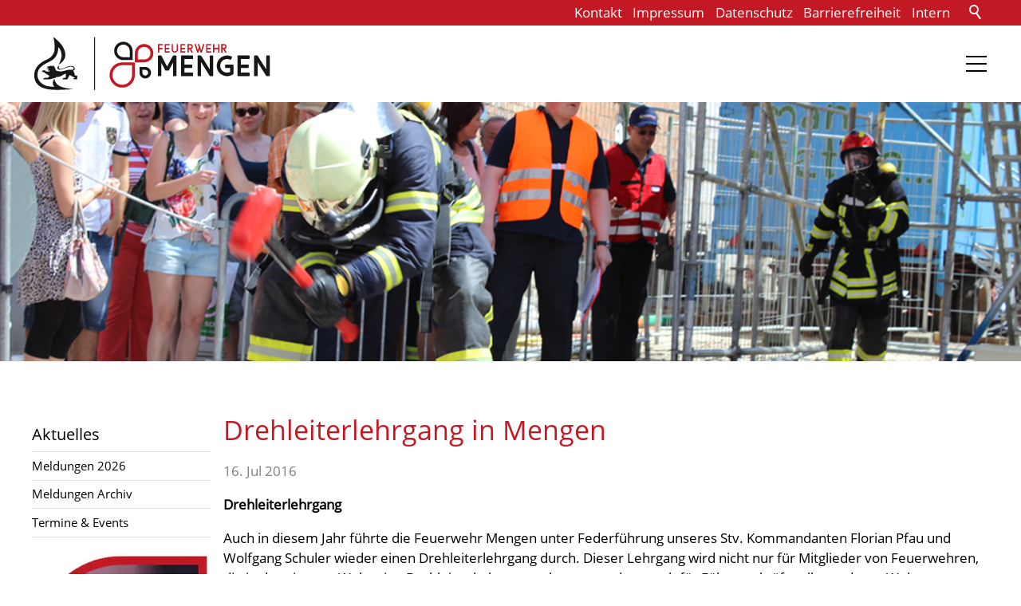

--- FILE ---
content_type: text/css; charset=utf-8
request_url: https://mengen.de/fw-wGlobal/wGlobal/layout/styles/optimized/design_20a423ea959caf4399071b2f11cc6cdc.css?1718524649
body_size: 69152
content:
/* Haupt-CSS */


@media only screen and (min-width: 1200px){ #wMediaqueryTmp, #wMediaqueryTmp_xl_min{font-family:"mediaquery_viewport_xl_min"}.hideIfViewport_xl_min{display:none !important}}@media only screen and (max-width: 1199px){ #wMediaqueryTmp, #wMediaqueryTmp_xl_max{font-family:"mediaquery_viewport_xl_max"}.hideIfViewport_xl_max{display:none !important}}@media only screen and (min-width: 992px){ #wMediaqueryTmp, #wMediaqueryTmp_l_min{font-family:"mediaquery_viewport_l_min"}.hideIfViewport_l_min{display:none !important}}@media only screen and (max-width: 991px){ #wMediaqueryTmp, #wMediaqueryTmp_l_max{font-family:"mediaquery_viewport_l_max"}.hideIfViewport_l_max{display:none !important}}@media only screen and (min-width: 768px){ #wMediaqueryTmp, #wMediaqueryTmp_m_min{font-family:"mediaquery_viewport_m_min"}.hideIfViewport_m_min{display:none !important}}@media only screen and (max-width: 767px){ #wMediaqueryTmp, #wMediaqueryTmp_m_max{font-family:"mediaquery_viewport_m_max"}.hideIfViewport_m_max{display:none !important}}@media only screen and (min-width: 576px){ #wMediaqueryTmp, #wMediaqueryTmp_s_min{font-family:"mediaquery_viewport_s_min"}.hideIfViewport_s_min{display:none !important}}@media only screen and (max-width: 575px){ #wMediaqueryTmp, #wMediaqueryTmp_s_max{font-family:"mediaquery_viewport_s_max"}.hideIfViewport_s_max{display:none !important}}@media only screen and (min-width: 415px){ #wMediaqueryTmp, #wMediaqueryTmp_xs_min{font-family:"mediaquery_viewport_xs_min"}.hideIfViewport_xs_min{display:none !important}}@media only screen and (max-width: 414px){ #wMediaqueryTmp, #wMediaqueryTmp_xs_max{font-family:"mediaquery_viewport_xs_max"}.hideIfViewport_xs_max{display:none !important}}@font-face{font-family:'Open Sans';font-style:normal;font-weight:400;src:local('Open-Sans'), local('Open-Sans'), url(/fw-wGlobal/wGlobal/layout/webfonts/opensans/OpenSans-Regular.ttf) format('truetype')}.isDarkBackground,.isLightBackground .isDarkBackground{}.isDarkBackground div,.isDarkBackground span,.isDarkBackground p,.isDarkBackground strong,.isDarkBackground em,.isDarkBackground ul,.isDarkBackground li,.isLightBackground .isDarkBackground div,.isLightBackground .isDarkBackground span,.isLightBackground .isDarkBackground p,.isLightBackground .isDarkBackground strong,.isLightBackground .isDarkBackground em,.isLightBackground .isDarkBackground ul,.isLightBackground .isDarkBackground li{color:#FFFFFF}.isDarkBackground a,.isDarkBackground a *,.isLightBackground .isDarkBackground a,.isLightBackground .isDarkBackground a *{color:rgba(255,255,255,0.7)}.isDarkBackground a:hover,.isDarkBackground a *:hover,.isLightBackground .isDarkBackground a:hover,.isLightBackground .isDarkBackground a *:hover{color:#FFFFFF}.isDarkBackground .accordionHeaderOpener,.isLightBackground .isDarkBackground .accordionHeaderOpener{}.isDarkBackground .accordionHeaderOpener:before,.isDarkBackground .accordionHeaderOpener:after,.isLightBackground .isDarkBackground .accordionHeaderOpener:before,.isLightBackground .isDarkBackground .accordionHeaderOpener:after{background-color:#FFFFFF !important}.isDarkBackground .text-sub,.isLightBackground .isDarkBackground .text-sub{color:rgba(255,255,255,0.5)}.isDarkBackground .text-weak,.isLightBackground .isDarkBackground .text-weak{color:rgba(255,255,255,0.5)}.isDarkBackground h1,.isDarkBackground h1 *,.isLightBackground .isDarkBackground h1,.isLightBackground .isDarkBackground h1 *{color:#FFFFFF}.isDarkBackground h2,.isDarkBackground h2 *,.isLightBackground .isDarkBackground h2,.isLightBackground .isDarkBackground h2 *{color:#FFFFFF}.isDarkBackground h3,.isDarkBackground h3 *,.isLightBackground .isDarkBackground h3,.isLightBackground .isDarkBackground h3 *{color:#FFFFFF}.isDarkBackground h4,.isDarkBackground h4 *,.isDarkBackground h5,.isDarkBackground h5 *,.isDarkBackground h6,.isDarkBackground h6 *,.isLightBackground .isDarkBackground h4,.isLightBackground .isDarkBackground h4 *,.isLightBackground .isDarkBackground h5,.isLightBackground .isDarkBackground h5 *,.isLightBackground .isDarkBackground h6,.isLightBackground .isDarkBackground h6 *{color:#FFFFFF}.isDarkBackground .listDefault,.isDarkBackground .listSearch,.isLightBackground .isDarkBackground .listDefault,.isLightBackground .isDarkBackground .listSearch{}.isDarkBackground .listDefault .listEntryTitle,.isDarkBackground .listSearch .listEntryTitle,.isLightBackground .isDarkBackground .listDefault .listEntryTitle,.isLightBackground .isDarkBackground .listSearch .listEntryTitle{color:#FFFFFF}.isDarkBackground .listDefault .listEntryDate,.isDarkBackground .listSearch .listEntryDate,.isLightBackground .isDarkBackground .listDefault .listEntryDate,.isLightBackground .isDarkBackground .listSearch .listEntryDate{color:rgba(255,255,255,0.4)}.isDarkBackground .listDefault .listEntryDescription,.isDarkBackground .listDefault .listEntryDescription *,.isDarkBackground .listSearch .listEntryDescription,.isDarkBackground .listSearch .listEntryDescription *,.isLightBackground .isDarkBackground .listDefault .listEntryDescription,.isLightBackground .isDarkBackground .listDefault .listEntryDescription *,.isLightBackground .isDarkBackground .listSearch .listEntryDescription,.isLightBackground .isDarkBackground .listSearch .listEntryDescription *{color:rgba(255,255,255,0.6)}.isDarkBackground .listDefault .listEntryUrl > a,.isDarkBackground .listSearch .listEntryUrl > a,.isLightBackground .isDarkBackground .listDefault .listEntryUrl > a,.isLightBackground .isDarkBackground .listSearch .listEntryUrl > a{color:rgba(255,255,255,0.7)}.isDarkBackground .listDefault .listEntryUrl > a:hover,.isDarkBackground .listSearch .listEntryUrl > a:hover,.isLightBackground .isDarkBackground .listDefault .listEntryUrl > a:hover,.isLightBackground .isDarkBackground .listSearch .listEntryUrl > a:hover{color:#FFFFFF}.isLightBackground,.isDarkBackground .isLightBackground{}.isLightBackground div,.isLightBackground span,.isLightBackground p,.isLightBackground strong,.isLightBackground em,.isLightBackground ul,.isLightBackground li,.isDarkBackground .isLightBackground div,.isDarkBackground .isLightBackground span,.isDarkBackground .isLightBackground p,.isDarkBackground .isLightBackground strong,.isDarkBackground .isLightBackground em,.isDarkBackground .isLightBackground ul,.isDarkBackground .isLightBackground li{color:#000000}.isLightBackground a,.isLightBackground a *,.isDarkBackground .isLightBackground a,.isDarkBackground .isLightBackground a *{color:#c31924}.isLightBackground a:hover,.isLightBackground a *:hover,.isDarkBackground .isLightBackground a:hover,.isDarkBackground .isLightBackground a *:hover{color:rgba(0,0,0,0.8)}.isLightBackground .accordionHeaderOpener,.isDarkBackground .isLightBackground .accordionHeaderOpener{}.isLightBackground .accordionHeaderOpener:before,.isLightBackground .accordionHeaderOpener:after,.isDarkBackground .isLightBackground .accordionHeaderOpener:before,.isDarkBackground .isLightBackground .accordionHeaderOpener:after{background-color:#000000 !important}.isLightBackground .text-sub,.isDarkBackground .isLightBackground .text-sub{color:rgba(0,0,0,0.5)}.isLightBackground .text-weak,.isDarkBackground .isLightBackground .text-weak{color:rgba(0,0,0,0.4)}.isLightBackground h1,.isLightBackground h1 *,.isDarkBackground .isLightBackground h1,.isDarkBackground .isLightBackground h1 *{color:#c31924}.isLightBackground h2,.isLightBackground h2 *,.isDarkBackground .isLightBackground h2,.isDarkBackground .isLightBackground h2 *{color:#c31924}.isLightBackground h3,.isLightBackground h3 *,.isDarkBackground .isLightBackground h3,.isDarkBackground .isLightBackground h3 *{color:#c31924}.isLightBackground h4,.isLightBackground h4 *,.isLightBackground h5,.isLightBackground h5 *,.isLightBackground h6,.isLightBackground h6 *,.isDarkBackground .isLightBackground h4,.isDarkBackground .isLightBackground h4 *,.isDarkBackground .isLightBackground h5,.isDarkBackground .isLightBackground h5 *,.isDarkBackground .isLightBackground h6,.isDarkBackground .isLightBackground h6 *{color:#000000}.isLightBackground .listDefault,.isLightBackground .listSearch,.isDarkBackground .isLightBackground .listDefault,.isDarkBackground .isLightBackground .listSearch{}.isLightBackground .listDefault .listEntryTitle,.isLightBackground .listSearch .listEntryTitle,.isDarkBackground .isLightBackground .listDefault .listEntryTitle,.isDarkBackground .isLightBackground .listSearch .listEntryTitle{color:#000000}.isLightBackground .listDefault .listEntryDate,.isLightBackground .listSearch .listEntryDate,.isDarkBackground .isLightBackground .listDefault .listEntryDate,.isDarkBackground .isLightBackground .listSearch .listEntryDate{color:rgba(0,0,0,0.4)}.isLightBackground .listDefault .listEntryDescription,.isLightBackground .listDefault .listEntryDescription *,.isLightBackground .listSearch .listEntryDescription,.isLightBackground .listSearch .listEntryDescription *,.isDarkBackground .isLightBackground .listDefault .listEntryDescription,.isDarkBackground .isLightBackground .listDefault .listEntryDescription *,.isDarkBackground .isLightBackground .listSearch .listEntryDescription,.isDarkBackground .isLightBackground .listSearch .listEntryDescription *{color:rgba(0,0,0,0.6)}.isLightBackground .listDefault .listEntryUrl > a,.isLightBackground .listSearch .listEntryUrl > a,.isDarkBackground .isLightBackground .listDefault .listEntryUrl > a,.isDarkBackground .isLightBackground .listSearch .listEntryUrl > a{color:#c31924}.isLightBackground .listDefault .listEntryUrl > a:hover,.isLightBackground .listSearch .listEntryUrl > a:hover,.isDarkBackground .isLightBackground .listDefault .listEntryUrl > a:hover,.isDarkBackground .isLightBackground .listSearch .listEntryUrl > a:hover{color:rgba(0,0,0,0.8)}.bodyBlank #cookieNotice{display:none !important}#cookieNotice{display:none;position:fixed;z-index:120;top:0;left:0;width:100vw;height:100vh;pointer-events:none;background:none}.pagestatus-loaded #cookieNotice{display:block}#cookieNotice #cookieNoticeInner{pointer-events:auto;display:flex;align-items:center;justify-content:center;width:100vw;height:100vh}#cookieNotice #cookieNoticeInner > div{position:relative;left:0;top:0;width:100vw;height:100vh;-webkit-overflow-scrolling:touch;overflow-y:auto;background-color:#F0F0F0;border-top:solid 1px #DDDDDD;box-shadow:0 0 20px rgba(0,0,0,0.6);padding:2rem;text-align:center}#cookieNotice #cookieNoticeInner .elementInfo{padding:1rem}#cookieNotice #cookieNoticeInner .elementInfo *{font-size:0.8rem;line-height:120%}#cookieNotice #cookieNoticeInner a{white-space:nowrap}#cookieNotice #cookieNoticeInner button{margin-bottom:0.3rem}#cookieNotice #buttonEditCookieNotice{position:absolute;top:32px;right:4px}#cookieNotice #cookieNoticeSelection{}#cookieNotice #cookieNoticeSelection .cookieNoticeSelectionEntry{display:block;padding-right:0.5rem;font-size:0.9rem}#cookieNotice #cookieNoticeSelection .cookieNoticeSelectionEntry.cookieNoticeSelectionEntryEssential{font-weight:bold}#cookieNotice #cookieNoticeSelection .cookieNoticeSelectionEntry input, #cookieNotice #cookieNoticeSelection .cookieNoticeSelectionEntry label{vertical-align:middle;line-height:20px}#cookieNotice #cookieNoticeSelection .cookieNoticeSelectionEntry label{font-size:0.9rem;color:#000000;padding-left:4px}#cookieNotice #cookieNoticePrivacyDetails{padding:0 0 0.8rem 0}#cookieNotice #cookieNoticePrivacyDetails a{color:#a0a0a0;text-decoration:none}#cookieNotice #containerRememberDataSecurityPreferences{}#cookieNotice #containerRememberDataSecurityPreferences input, #cookieNotice #containerRememberDataSecurityPreferences label{vertical-align:middle;line-height:20px}#cookieNotice #containerRememberDataSecurityPreferences label{font-size:0.9rem;color:rgba(0,0,0,0.5);padding-left:4px}#cookieNotice div#cookieNoticeCloser{cursor:pointer;box-sizing:border-box;display:none;position:absolute;z-index:3;right:0;top:0;width:32px;height:32px;font-size:0;color:transparent;border:none;background-color:transparent;transition:transform 0.3s ease-in-out}#cookieNotice div#cookieNoticeCloser:hover{transition:all 0.3s linear}#cookieNotice div#cookieNoticeCloser:before{content:'';position:absolute;left:0;width:26px;height:11px;margin:6px 0 0 3px;border-top:solid 2px #c31924;transform:rotate(45deg);transform-origin:2px 5px}#cookieNotice div#cookieNoticeCloser:after{content:'';position:absolute;left:0;width:26px;height:20px;margin:6px 0 0 4px;border-bottom:solid 2px #c31924;transform:rotate(-45deg);transform-origin:2px 16px}#cookieNotice.hasOpenedByClick #cookieNoticeCloser{display:block}#cookieNotice.infoOnly #cookieNoticeCloser{display:block}#cookieNotice.infoOnly button#cookieNoticeCloser{margin-left:5px;display:inline-block}@media (min-width: 768px){#cookieNotice #cookieNoticeInner > div{width:50vw;height:auto;max-height:96%}}#cookieNotice.bottom{}#cookieNotice.bottom #cookieNoticeInner{position:fixed;display:block;bottom:0;width:100%;height:auto}#cookieNotice.bottom #cookieNoticeInner > div{position:relative;left:0;bottom:0;width:100%;height:auto;-webkit-overflow-scrolling:touch;overflow-y:auto;background-color:#F0F0F0;border-top:solid 1px #DDDDDD;box-shadow:0 0 20px rgba(0,0,0,0.6);padding:1rem;text-align:center}#cookieNotice.bottom #cookieNoticeCloser{display:block}#cookieNotice.blockPage{pointer-events:auto;background:rgba(0,0,0,0.2)}#embed_cookieNotice{display:none}html.embedpage-body-open{overflow:hidden}.wEmbededPage{position:relative;margin:0;padding:0}.wEmbededPage .wEmbededPageCloser{cursor:pointer;display:block;box-sizing:border-box;position:absolute;z-index:20;right:16px;top:16px;width:32px;height:32px;font-size:0;color:transparent;background-color:transparent;transition:transform 0.3 ease-in-out}.wEmbededPage .wEmbededPageCloser:hover{transition:all 0.3s linear}.wEmbededPage .wEmbededPageCloser:before{content:'';position:absolute;width:26px;height:11px;margin:6px 0 0 3px;border-top:solid 2px #c31924;transform:rotate(45deg);transform-origin:2px 5px}.wEmbededPage .wEmbededPageCloser:after{content:'';position:absolute;width:26px;height:20px;margin:6px 0 0 4px;border-bottom:solid 2px #c31924;transform:rotate(-45deg);transform-origin:2px 16px}.wEmbededPage[data-embedpagetarget='body']{position:fixed;z-index:100;overflow:auto;-webkit-overflow-scrolling:touch;width:100vw;height:100vh;bottom:0;left:0;margin:0;padding:0;background:#ffffff;transition:height 0.3s linear}.wEmbededPage[data-embedpagetarget='body'].loading{height:48px}.wEmbededPage[data-embedpagetarget='body'].loading:after{display:block;content:'';width:96px;height:48px;margin-top:8px;background-image:url("/fw-wGlobal/wGlobal/layout/images/animations/optimized/appendList@fill(666666).svg");background-size:100%;background-repeat:no-repeat;visibility:visible;margin:0 auto}.wEmbededPage[data-embedpagetarget='body'] .wEmbededPageCloser{position:fixed}.ui-helper-hidden{display:none}.ui-helper-hidden-accessible{border:0;clip:rect(0 0 0 0);height:1px;margin:-1px;overflow:hidden;padding:0;position:absolute;width:1px}.ui-helper-reset{margin:0;padding:0;border:0;outline:0;line-height:1.3;text-decoration:none;font-size:100%;list-style:none}.ui-helper-clearfix:before,.ui-helper-clearfix:after{content:"";display:table;border-collapse:collapse}.ui-helper-clearfix:after{clear:both}.ui-helper-zfix{width:100%;height:100%;top:0;left:0;position:absolute;opacity:0}.ui-front{z-index:100}.ui-state-disabled{cursor:default !important;pointer-events:none}.ui-icon{display:inline-block;vertical-align:middle;margin-top:-.25em;position:relative;text-indent:-99999px;overflow:hidden;background-repeat:no-repeat}.ui-widget-icon-block{left:50%;margin-left:-8px;display:block}.ui-widget-overlay{position:fixed;top:0;left:0;width:100%;height:100%}.ui-datepicker{box-sizing:border-box;font-size:16px;line-height:120%;width:300px;padding:8px;display:none;background:#FFFFFF;border:solid 1px #DDDDDD;color:#000000}.ui-datepicker .ui-datepicker-header{position:relative;padding:0 0}.ui-datepicker .ui-datepicker-prev,.ui-datepicker .ui-datepicker-next{position:absolute;top:5px;width:24px;height:24px}.ui-datepicker .ui-datepicker-prev.ui-state-disabled,.ui-datepicker .ui-datepicker-next.ui-state-disabled{opacity:0}.ui-datepicker .ui-datepicker-prev-hover,.ui-datepicker .ui-datepicker-next-hover{transform:scale(1.2)}.ui-datepicker .ui-datepicker-prev{left:2px}.ui-datepicker .ui-datepicker-next{right:2px}.ui-datepicker .ui-datepicker-prev span,.ui-datepicker .ui-datepicker-next span{display:block;position:relative;font-size:1px;cursor:pointer}.ui-datepicker .ui-datepicker-prev span:before,.ui-datepicker .ui-datepicker-prev span:after,.ui-datepicker .ui-datepicker-next span:before,.ui-datepicker .ui-datepicker-next span:after{transition:all 0.3s ease-in-out;content:'';position:absolute;margin:0 0 0 0;display:block;width:10px;height:2px;background:#000000}.ui-datepicker .ui-datepicker-prev span:before,.ui-datepicker .ui-datepicker-next span:before{transform:rotate(55deg);left:5px;top:5px}.ui-datepicker .ui-datepicker-prev span:after,.ui-datepicker .ui-datepicker-next span:after{transform:rotate(-55deg);left:5px;bottom:5px}.ui-datepicker .ui-datepicker-prev span{}.ui-datepicker .ui-datepicker-prev span:before{transform:rotate(-55deg)}.ui-datepicker .ui-datepicker-prev span:after{transform:rotate(55deg)}.ui-datepicker .ui-datepicker-title{margin:0 2.3em;line-height:1.8em;text-align:center}.ui-datepicker .ui-datepicker-title select{font-size:1em;margin:1px 0}.ui-datepicker select.ui-datepicker-month,.ui-datepicker select.ui-datepicker-year{width:45%}.ui-datepicker table{width:100%;font-size:.9em;border-collapse:collapse;margin:0 0 .4em}.ui-datepicker th{padding:.7em .3em;text-align:center;font-weight:bold;border:0}.ui-datepicker td{border:0;padding:1px}.ui-datepicker td span,.ui-datepicker td a{display:block;padding:.2em;text-align:center;text-decoration:none}.ui-datepicker .ui-datepicker-buttonpane{background-image:none;margin:.7em 0 0 0;padding:0 .2em;border-left:0;border-right:0;border-bottom:0}.ui-datepicker .ui-datepicker-buttonpane button{float:right;margin:.5em .2em .4em;cursor:pointer;padding:.2em .6em .3em .6em;width:auto;overflow:visible}.ui-datepicker .ui-datepicker-buttonpane button.ui-datepicker-current{float:left}.ui-datepicker.ui-datepicker-multi{width:auto}.ui-datepicker-multi .ui-datepicker-group{float:left}.ui-datepicker-multi .ui-datepicker-group table{width:95%;margin:0 auto .4em}.ui-datepicker-multi-2 .ui-datepicker-group{width:50%}.ui-datepicker-multi-3 .ui-datepicker-group{width:33.3%}.ui-datepicker-multi-4 .ui-datepicker-group{width:25%}.ui-datepicker-multi .ui-datepicker-group-last .ui-datepicker-header,.ui-datepicker-multi .ui-datepicker-group-middle .ui-datepicker-header{border-left-width:0}.ui-datepicker-multi .ui-datepicker-buttonpane{clear:left}.ui-datepicker-row-break{clear:both;width:100%;font-size:0}.ui-datepicker-rtl{direction:rtl}.ui-datepicker-rtl .ui-datepicker-prev{right:2px;left:auto}.ui-datepicker-rtl .ui-datepicker-next{left:2px;right:auto}.ui-datepicker-rtl .ui-datepicker-prev:hover{right:1px;left:auto}.ui-datepicker-rtl .ui-datepicker-next:hover{left:1px;right:auto}.ui-datepicker-rtl .ui-datepicker-buttonpane{clear:right}.ui-datepicker-rtl .ui-datepicker-buttonpane button{float:left}.ui-datepicker-rtl .ui-datepicker-buttonpane button.ui-datepicker-current,.ui-datepicker-rtl .ui-datepicker-group{float:right}.ui-datepicker-rtl .ui-datepicker-group-last .ui-datepicker-header,.ui-datepicker-rtl .ui-datepicker-group-middle .ui-datepicker-header{border-right-width:0;border-left-width:1px}.ui-datepicker-today{font-weight:bold}.ui-datepicker .ui-icon{display:block;text-indent:-99999px;overflow:hidden;background-repeat:no-repeat;left:.5em;top:.3em}html.wglBox{}.wLightbox{box-sizing:border-box;position:fixed;z-index:130;top:0;left:0;width:100vw;height:100vh}.wLightbox .wLightboxBackground{position:fixed;top:0;left:0;width:100vw;height:100vh;background-color:rgba(0,0,0,0.4)}.wLightbox .wLightboxOuter{pointer-events:none;position:absolute;display:flex;align-items:center;justify-content:center;top:0;left:0;width:100vw;height:100vh;padding:0}.wLightbox .wLightboxOuter .wLightboxInner{pointer-events:auto;position:relative;overflow:hidden;box-sizing:content-box;margin:0;padding:0;border:solid 10px transparent;z-index:10000;border-radius:0;box-shadow:0 0 20px rgba(0,0,0,0.6);background-color:#FFFFFF;opacity:0;transition:all 0.1s ease-in-out;transform:scale(0.9)}html.ios .wLightbox .wLightboxOuter .wLightboxInner{-webkit-overflow-scrolling:touch}.wLightbox .wLightboxOuter .wLightboxIframe{border:none;width:100%;height:100%}.wLightbox .wLightboxOuter .wLightboxImageOuter{position:relative}.wLightbox .wLightboxOuter .wLightboxImageOuter .wLightboxImage{display:block;margin:0 auto;max-width:100.1%;max-height:100.1%;opacity:1}.wLightbox .wLightboxOuter .wLightboxImageOuter .wLightboxCopyright{position:absolute;padding:0 0.2rem;right:0;bottom:0;background-color:rgba(255,255,255,0.7);font-size:0.9rem;color:rgba(0,0,0,0.4)}.wLightbox .wLightboxOuter .wLightboxTitle{display:none;padding:12px 8px 4px 8px;text-align:center}.wLightbox .wLightboxOuter .wLightboxDescription{display:none;padding:0 8px 4px 8px;text-align:center;font-size:0.9rem;color:rgba(0,0,0,0.4)}.wLightbox .wLightboxOuter .wLightboxDescription:empty{display:none !important}.wLightbox .wLightboxOuter .wLightbox-ajax .wLightboxOuter{height:auto;text-align:center;overflow:auto}.wLightbox .wLightboxOuter .wLightbox-ajax .wLightboxInner{display:inline-block;width:auto;text-align:initial}.wLightbox .wLightboxOuter .wLightbox-ajax .wLightboxContent{overflow:auto;max-height:100%}.wLightbox.wLightboxStatusLoading .wLightboxImage,.wLightbox.wLightboxStatusLoading .wLightboxTitle,.wLightbox.wLightboxStatusLoading .wLightboxDesciption{}.wLightbox.wLightboxStatusLoaded .wLightboxImage,.wLightbox.wLightboxStatusLoaded .wLightboxTitle,.wLightbox.wLightboxStatusLoaded .wLightboxDesciption{}.wLightbox.wLightboxStatusChanging .wLightboxOuter .wLightboxInner{opacity:1;transform:scale(1)}.wLightbox.wLightboxStatusLoaded .wLightboxOuter .wLightboxInner{opacity:1;transition:opacity 0.3s linear;transform:scale(1)}.wLightbox .wLightboxMoverBack,.wLightbox .wLightboxMoverForward{cursor:pointer;position:absolute;display:none;right:0;top:0;width:60px;height:100%;margin-left:0;z-index:2;transition:all 0.1s linear;background-color:transparent}.wLightbox .wLightboxMoverBack:hover,.wLightbox .wLightboxMoverForward:hover{transform:scale(1.1)}.wLightbox .wLightboxMoverBack > span,.wLightbox .wLightboxMoverForward > span{height:100%;display:block}.wLightbox .wLightboxMoverBack > span:before,.wLightbox .wLightboxMoverBack > span:after,.wLightbox .wLightboxMoverForward > span:before,.wLightbox .wLightboxMoverForward > span:after{transition:all 0.3s ease-in-out;content:'';position:absolute;top:calc(50% - 12px);margin:0 0 0 0;display:block;width:24px;height:4px;background-color:#FFFFFF;box-shadow:0 0 2px 0 rgba(68,68,68,0.5)}.wLightbox .wLightboxMoverBack > span:after,.wLightbox .wLightboxMoverForward > span:after{margin-top:16px}.wLightbox .wLightboxMoverBack > span:nth-child(2):before,.wLightbox .wLightboxMoverForward > span:nth-child(2):before{box-shadow:none;outline:none}.wLightbox .wLightboxMoverBack > span:nth-child(2):after,.wLightbox .wLightboxMoverForward > span:nth-child(2):after{display:none}.wLightbox .wLightboxMoverBack{left:0}.wLightbox .wLightboxMoverBack > span{}.wLightbox .wLightboxMoverBack > span:before,.wLightbox .wLightboxMoverBack > span:after{left:16px}.wLightbox .wLightboxMoverBack > span:before{transform:rotate(-50deg)}.wLightbox .wLightboxMoverBack > span:after{transform:rotate(50deg)}.wLightbox .wLightboxMoverForward{right:0}.wLightbox .wLightboxMoverForward > span{}.wLightbox .wLightboxMoverForward > span:before,.wLightbox .wLightboxMoverForward > span:after{right:16px}.wLightbox .wLightboxMoverForward > span:before{transform:rotate(50deg)}.wLightbox .wLightboxMoverForward > span:after{transform:rotate(-50deg)}.wLightbox .wLightboxMoverBackAvailable,.wLightbox .wLightboxMoverForwardAvailable{display:block}.wLightbox .wLightboxCloser{cursor:pointer;display:block;box-sizing:border-box;position:absolute;z-index:3;right:0;top:0;width:32px;height:32px;font-size:0;color:transparent;background-color:#FFFFFF;transition:transform 0.3 ease-in-out}.wLightbox .wLightboxCloser:hover{transition:all 0.3s linear}.wLightbox .wLightboxCloser:before{content:'';position:absolute;width:26px;height:11px;margin:6px 0 0 3px;border-top:solid 2px #c31924;transform:rotate(45deg);transform-origin:2px 5px}.wLightbox .wLightboxCloser:after{content:'';position:absolute;width:26px;height:20px;margin:6px 0 0 4px;border-bottom:solid 2px #c31924;transform:rotate(-45deg);transform-origin:2px 16px}.wLightboxStatusLoaded .wLightboxNext{transition:all 0.3s linear;transition-delay:0.4s;opacity:1}.wLightbox-default,.wLightbox-content{}.wLightbox-default .wLightboxOuter,.wLightbox-content .wLightboxOuter{}.wLightbox-default .wLightboxOuter .wLightboxInner,.wLightbox-content .wLightboxOuter .wLightboxInner{box-sizing:border-box;width:100%;height:100%}@media only screen and (min-width: 768px){.wLightbox-default .wLightboxOuter .wLightboxInner,.wLightbox-content .wLightboxOuter .wLightboxInner{width:calc(100vw - 10rem);max-width:1024px;height:calc(100vh - 10rem);max-height:800px}}.wLightbox-content{}.wLightbox-form{}.wLightbox-form .wLightboxOuter{}.wLightbox-form .wLightboxOuter .wLightboxInner{box-sizing:border-box;width:100vw;height:100vw}@media only screen and (min-width: 768px){.wLightbox-form .wLightboxOuter .wLightboxInner{width:calc(100vw - 10rem);max-width:768px;height:calc(100vw - 10rem);max-height:800px}}.wLightbox-card{}.wLightbox-card .wLightboxOuter{}.wLightbox-card .wLightboxOuter .wLightboxInner{box-sizing:border-box;width:100vw;height:100vw}@media only screen and (min-width: 768px){.wLightbox-card .wLightboxOuter .wLightboxInner{width:640px;height:560px}}.wLightbox-youtube{}.wLightbox-youtube .wLightboxOuter{}.wLightbox-youtube .wLightboxOuter .wLightboxInner{box-sizing:border-box;width:100vw;height:100vw}@media only screen and (min-width: 768px){.wLightbox-youtube .wLightboxOuter .wLightboxInner{width:874px;height:520px}}.wLightbox-image{}.wLightbox-image .wLightboxOuter{padding:5%}.wLightbox-image .wLightboxOuter .wLightboxInner{box-sizing:content-box;width:100vw;height:100vw}@media only screen and (min-width: 768px){.wLightbox-image .wLightboxOuter .wLightboxInner{width:auto;height:auto}}.wLightbox-cart{}.wLightbox-cart .wLightboxOuter{}.wLightbox-cart .wLightboxOuter .wLightboxInner{box-sizing:border-box;width:100vw;height:100vw}@media only screen and (min-width: 768px){.wLightbox-cart .wLightboxOuter .wLightboxInner{width:640px;height:400px}}.pageNaviList{text-align:center;margin:10px 0 10px 0;line-height:100%}.pageNaviList > a,.pageNaviList > span{display:inline-block;text-decoration:none;margin:0 2px 0 2px;padding:2px 8px 2px 8px}.pageNaviList > a:hover{background-color:transparent;color:#888888;border:solid 1px transparent}.pageNaviList > a:hover > span:before,.pageNaviList > a:hover > span:after{background-color:#888888}.pageNaviList .pageNaviLink{background-color:transparent;color:#C0C0C0;border:solid 1px transparent;border-radius:3px}.pageNaviList .pageNaviCurrent{background-color:transparent;color:#888888;border:solid 1px #DDDDDD;border-radius:3px}.pageNaviList .pageNaviOverviewLink{background-color:transparent;color:#C0C0C0;border:solid 1px transparent;border-radius:3px}.pageNaviList .pageNaviBackLink,.pageNaviList .pageNaviNextLink{background-color:transparent;color:#C0C0C0;border:solid 1px transparent;border-radius:3px}.pageNaviList .pageNaviBackLink > span,.pageNaviList .pageNaviNextLink > span{height:100%;position:relative;color:transparent !important}.pageNaviList .pageNaviBackLink > span:before,.pageNaviList .pageNaviBackLink > span:after,.pageNaviList .pageNaviNextLink > span:before,.pageNaviList .pageNaviNextLink > span:after{content:'';position:absolute;top:6px;left:0;display:block;width:9px;height:2px;background-color:#C0C0C0}.pageNaviList .pageNaviBackLink > span:before,.pageNaviList .pageNaviNextLink > span:before{transform:rotate(-50deg)}.pageNaviList .pageNaviBackLink > span:after,.pageNaviList .pageNaviNextLink > span:after{margin-top:6px;transform:rotate(50deg)}.pageNaviList .pageNaviNextLink{}.pageNaviList .pageNaviNextLink > span{}.pageNaviList .pageNaviNextLink > span:before{transform:rotate(50deg)}.pageNaviList .pageNaviNextLink > span:after{transform:rotate(-50deg)}#blockContentInner{}.object-news #blockContentInner{}.object-news #blockContentInner,.object-blogpost #blockContentInner{}#blockContentInner .elementSection > div, #blockContentInner .elementSectionObjectEventMulti > div, #blockContentInner .elementSectionObjectContactPerson > div{}.wReaderPanelEmbed{position:absolute;z-index:10;overflow:hidden;right:0;margin:8px 8px;height:24px;padding:0;background:#f0f0f0;background-image:linear-gradient(180deg,#909090 0%,#808080 100%);border:solid 1px #a0a0a0;border-radius:4px;box-shadow:0 2px 10px -1px rgba(0,0,0,0.3);font-size:12px;line-height:15px;font-weight:normal;color:#ffffff;letter-spacing:0}.wReaderPanelEmbed .wButtonStartReading,.wReaderPanelEmbed .wButtonPauseReading,.wReaderPanelEmbed .wButtonStopReading{display:inline-block;padding:4px 8px;cursor:pointer;color:#ffffff}.wReaderPanelEmbed .wButtonStartReading:hover,.wReaderPanelEmbed .wButtonPauseReading:hover,.wReaderPanelEmbed .wButtonStopReading:hover{background-image:linear-gradient(180deg,#b0b0b0 0%,#a0a0a0 100%)}.wReaderPanelEmbed .wButtonStartReading{}.wReaderPanelEmbed .wButtonStartReading:before{content:'Vorlesen lassen'}html:lang(en) .wReaderPanelEmbed .wButtonStartReading:before{content:'Read aloud'}.wReaderPanelEmbed .wButtonPauseReading{display:none}.wReaderPanelEmbed .wButtonPauseReading:before{content:'Pause'}.wReaderPanelEmbed .wButtonStopReading{display:none;border-left:solid 1px #a0a0a0}.wReaderPanelEmbed .wButtonStopReading:before{content:'Beenden'}html:lang(en) .wReaderPanelEmbed .wButtonStopReading:before{content:'Stop'}.wReaderPanelEmbed.isReading{}.wReaderPanelEmbed.isReading .wButtonStartReading{display:none}.wReaderPanelEmbed.isReading .wButtonPauseReading{display:inline-block}.wReaderPanelEmbed.isReading .wButtonStopReading{display:inline-block}#scrollProgress{position:fixed;bottom:0;left:0;width:100%;height:8px;z-index:3000;-webkit-appearance:none;-moz-appearance:none;appearance:none;color:#a0a0a0;background:#f0f0f0;border:none}#scrollProgress::-webkit-progress-bar{background:#f0f0f0}#scrollProgress::-moz-progress-bar{background-color:#a0a0a0}#scrollProgress::-webkit-progress-value{background-color:#a0a0a0}#blockHeader #scrollProgress{position:absolute}#scrollTopOuter{}#scrollTopOuter #scrollTop{position:fixed;bottom:16px;right:0;width:40px;height:80px;display:none;z-index:2000}#scrollTopOuter #scrollTop .scrollTopInner{position:relative;cursor:pointer;width:40px;height:64px;background-color:#444444;border-radius:6px 0 0 6px}#scrollTopOuter #scrollTop .scrollTopInner:hover{background-color:#181715}#scrollTopOuter #scrollTop .scrollTopInner:before{content:'';position:absolute;top:22px;left:10px;width:0;height:0;border-right:10px solid transparent;border-left:10px solid transparent;border-bottom:10px solid #FFFFFF}#scrollTopOuter #scrollTop .scrollTopInner:after{content:'';position:absolute;top:32px;left:15px;width:10px;height:10px;background-color:#FFFFFF}.weditor #scrollTopOuter{display:none}html{overflow-y:scroll;-webkit-text-size-adjust:100%;font-size:17px}html.zoom-l{font-size:22.1px}@media only screen and (min-width: 768px){html{font-size:17px}html.zoom-l{font-size:22.1px}}@media only screen and (min-width: 992px){html{font-size:17px}html.zoom-l{font-size:22.1px}}@media only screen and (min-width: 1200px){html{font-size:17px}html.zoom-l{font-size:22.1px}}body{margin:0;padding:0;font-family:Open Sans, Sans-serif;font-size:1rem;line-height:150%;color:#000000;background:#FFFFFF;-webkit-tap-highlight-color:transparent}body.bodyBlank{background:none;background-color:transparent}.weditor.ios body{background:none}#blockPage{}@media only screen and (min-width: 992px){#blockPage{margin-top:0;margin-bottom:0}}#blockHeader{width:100%;padding:0;background:#FFFFFF;position:relative;z-index:1;position:fixed;z-index:100;top:0}#blockHeader #blockHeaderBefore{height:32px;width:100%;line-height:32px;color:#FFFFFF;background:#c31924;padding:0}#blockHeader #blockHeaderBefore #blockHeaderBeforeInner{position:relative}#blockHeader #blockHeaderBefore #blockHeaderBeforeInner .wConfigMaskOpener{opacity:0.2;transition:opacity 0.2s linear}#blockHeader #blockHeaderBefore #blockHeaderBeforeInner .wConfigMaskOpener:hover{opacity:1}#blockHeader #blockHeaderBefore #navigationMeta{background-color:transparent}#blockHeader #blockHeaderBefore #navigationMeta ul{list-style-type:none;margin:0;padding:0}#blockHeader #blockHeaderBefore #navigationMeta ul li{display:block;float:left;margin:0;padding:0}#blockHeader #blockHeaderBefore #navigationMeta ul li > a{display:block;font-size:1rem;color:#FFFFFF;padding:0rem 0.4rem;text-decoration:none}#blockHeader #blockHeaderBefore #navigationMeta ul li.selected, #blockHeader #blockHeaderBefore #navigationMeta ul li.descendantSelected{}#blockHeader #blockHeaderBefore #navigationMeta ul li.selected > a, #blockHeader #blockHeaderBefore #navigationMeta ul li.descendantSelected > a{color:#F0F0F0}#blockHeader #blockHeaderBefore #navigationMeta ul li:hover{}#blockHeader #blockHeaderBefore #navigationMeta ul li:hover > a{color:#F0F0F0}#blockHeader #blockHeaderBefore #navigationMeta ul li > a:active{color:#F0F0F0}#blockHeader #blockHeaderBefore #navigationMeta ul li:last-child > a{padding:0rem 1rem 0rem 0.4rem}#blockHeader #blockHeaderBefore #navigationMeta .navLevelEmbed{display:none;position:absolute;z-index:101;width:100%;max-height:calc(100vh - 48px - 36px);left:0;margin:0;padding:40px 40px 40px 40px;overflow:auto;background-color:#F0F0F0;border-style:solid;border-width:1px;border-color:#F0F0F0;color:#000000}#blockHeader #blockHeaderBefore #navigationMeta .navLevelEmbed .elementSection, #blockHeader #blockHeaderBefore #navigationMeta .navLevelEmbed .elementSectionObjectEventMulti, #blockHeader #blockHeaderBefore #navigationMeta .navLevelEmbed .elementSectionObjectContactPerson{padding:0 !important}#blockHeader #blockHeaderBefore #navigationMeta{display:block;float:right}#blockHeader #blockHeaderBefore #navigationMeta > ul{margin:0 auto;float:right}#blockHeader #blockHeaderBefore #searchBox{position:absolute}#blockHeader #blockHeaderBefore #searchBox .searchBoxContainer{display:block;position:relative;height:32px;width:32px}#blockHeader #blockHeaderBefore #searchBox .searchBoxContainer .searchBoxLabel{display:block}#blockHeader #blockHeaderBefore #searchBox .searchBoxContainer .searchBoxLabel > label{font-size:0;display:block}#blockHeader #blockHeaderBefore #searchBox .searchBoxContainer .searchBoxLabel > label:before{content:'';pointer-events:none;position:absolute;top:6px;left:7px;width:12px;height:12px;border:solid 2px #FFFFFF;border-radius:50%;z-index:11}#blockHeader #blockHeaderBefore #searchBox .searchBoxContainer .searchBoxLabel > label:after{content:'';pointer-events:none;position:absolute;top:5px;left:5px;width:9px;height:2px;background-color:#FFFFFF;transform:rotate(54deg);margin-top:14px;margin-left:9px;z-index:11}#blockHeader #blockHeaderBefore #searchBox .searchBoxContainer .searchBoxElement{}#blockHeader #blockHeaderBefore #searchBox .searchBoxContainer .searchBoxElement .searchTerm{position:absolute;cursor:pointer;z-index:10;top:2px;right:0;width:32px;height:28px;line-height:26px;margin:0;padding:0 4px;opacity:0;border:solid 1px #DDDDDD;transition:all 0.3s linear}#blockHeader #blockHeaderBefore #searchBox .searchBoxContainer .searchBoxElement .searchTerm:focus{width:120px;right:32px;opacity:1}#blockHeader #blockHeaderBefore #searchBox .searchBoxContainer .searchBoxElement #searchSuggestOuter{display:none}#blockHeader #blockHeaderBefore #searchBox .searchBoxContainer .searchBoxElement.hasFocus #searchSuggestOuter{display:block;position:absolute;top:29px;right:32px;z-index:20;background-color:#FFFFFF;color:#000000;border:solid 1px #DDDDDD}#blockHeader #blockHeaderBefore #searchBox .searchBoxContainer .searchBoxElement.hasFocus #searchSuggestOuter .searchSuggestEntry{padding:2px 6px;cursor:pointer}#blockHeader #blockHeaderBefore #searchBox .searchBoxContainer .searchBoxElement.hasFocus #searchSuggestOuter .searchSuggestEntry:first-child{padding:4px 6px 2px 6px}#blockHeader #blockHeaderBefore #searchBox .searchBoxContainer .searchBoxElement.hasFocus #searchSuggestOuter .searchSuggestEntry:last-child{padding:2px 6px 4px 6px}#blockHeader #blockHeaderBefore #searchBox .searchBoxContainer .searchBoxElement.hasFocus #searchSuggestOuter .searchSuggestEntry:hover{background-color:#F0F0F0}#blockHeader #blockHeaderBefore #searchBox .searchBoxContainer #searchSubmit{display:none}#blockHeader #blockHeaderBefore #searchBox{position:relative;float:right}#blockHeader #blockHeaderMain{height:48px}#blockHeader #blockHeaderMain #blockHeaderMainInner{max-width:1200px;position:relative;margin:0 auto}#blockHeader #blockHeaderMain #logo{position:absolute;z-index:2;margin:8px 0 0 1rem}#blockHeader #blockHeaderMain #logo > img, #blockHeader #blockHeaderMain #logo > svg{height:32px;width:auto;display:block}#blockHeader #blockHeaderMain #logo .logoImgFull{display:none}#blockHeader #blockHeaderMain #logo .logoImgOnScroll{display:none}#blockHeader #blockHeaderMain html.navmenu-open{overflow:hidden}#blockHeader #blockHeaderMain #navigationMain{width:100%;position:relative}#blockHeader #blockHeaderMain #navigationMain > nav{display:block;position:fixed;top:0;left:0;width:100vw;height:0;margin-bottom:1rem;padding:0 1rem;overflow:auto;background-color:#F0F0F0;transition:all 0.3s ease-in-out}.navmenu-open #blockHeader #blockHeaderMain #navigationMain > nav{display:block;height:600px;height:calc(100vh - 80px)}#blockHeader #blockHeaderMain #navigationMain ul{list-style-type:none;margin:0;padding:0}#blockHeader #blockHeaderMain #navigationMain li{position:relative;display:block;margin:0;padding:0}#blockHeader #blockHeaderMain #navigationMain li > a{display:block;text-decoration:none;text-align:left}#blockHeader #blockHeaderMain #navigationMain li > ul{display:none}#blockHeader #blockHeaderMain #navigationMain li.selected, #blockHeader #blockHeaderMain #navigationMain li.descendantSelected{}#blockHeader #blockHeaderMain #navigationMain li.selected > ul, #blockHeader #blockHeaderMain #navigationMain li.descendantSelected > ul{display:block}#blockHeader #blockHeaderMain #navigationMain > nav{}#blockHeader #blockHeaderMain #navigationMain > nav > ul{max-width:1200px;margin:0 auto}#blockHeader #blockHeaderMain #navigationMain > nav > ul > li{}#blockHeader #blockHeaderMain #navigationMain > nav > ul > li > a{font-size:1.7rem;line-height:2.6rem;color:#c31924;background-color:transparent;padding:0.7rem 3rem 0.7rem 1rem}#blockHeader #blockHeaderMain #navigationMain > nav > ul > li.selected, #blockHeader #blockHeaderMain #navigationMain > nav > ul > li.descendantSelected{}#blockHeader #blockHeaderMain #navigationMain > nav > ul > li.selected > a, #blockHeader #blockHeaderMain #navigationMain > nav > ul > li.descendantSelected > a{color:#000000;background-color:transparent}#blockHeader #blockHeaderMain #navigationMain > nav > ul > li:hover{}#blockHeader #blockHeaderMain #navigationMain > nav > ul > li:hover > a{color:#000000;background-color:transparent}#blockHeader #blockHeaderMain #navigationMain > nav > ul > li > a:active{color:#000000;background-color:rgba(0,0,0,0.05)}#blockHeader #blockHeaderMain #navigationMain > nav > ul > li span.navpointToggler{position:absolute;cursor:pointer;right:0;top:0;width:32px;height:2.6rem;padding:0.7rem;padding-right:0;box-sizing:content-box}#blockHeader #blockHeaderMain #navigationMain > nav > ul > li span.navpointToggler:before, #blockHeader #blockHeaderMain #navigationMain > nav > ul > li span.navpointToggler:after{transition:all 0.3s ease-in-out;content:'';position:absolute;margin:21px 0 0 5px;display:block;width:14px;height:2px;background-color:#c31924;transform:rotate(40deg)}#blockHeader #blockHeaderMain #navigationMain > nav > ul > li span.navpointToggler:after{margin:21px 0 0 15px;transform:rotate(-40deg)}#blockHeader #blockHeaderMain #navigationMain > nav > ul > li span.navpointToggler.open{}#blockHeader #blockHeaderMain #navigationMain > nav > ul > li span.navpointToggler.open:before{transform:rotate(-40deg)}#blockHeader #blockHeaderMain #navigationMain > nav > ul > li span.navpointToggler.open:after{transform:rotate(40deg)}#blockHeader #blockHeaderMain #navigationMain > nav > ul > li > ul{}#blockHeader #blockHeaderMain #navigationMain > nav > ul > li > ul > li{}#blockHeader #blockHeaderMain #navigationMain > nav > ul > li > ul > li > a{font-size:1.0rem;line-height:1.6rem;color:#000000;background-color:transparent;padding:0.3rem 3rem 0.3rem 2rem}#blockHeader #blockHeaderMain #navigationMain > nav > ul > li > ul > li.selected, #blockHeader #blockHeaderMain #navigationMain > nav > ul > li > ul > li.descendantSelected{}#blockHeader #blockHeaderMain #navigationMain > nav > ul > li > ul > li.selected > a, #blockHeader #blockHeaderMain #navigationMain > nav > ul > li > ul > li.descendantSelected > a{color:#000000;background-color:transparent}#blockHeader #blockHeaderMain #navigationMain > nav > ul > li > ul > li:hover{}#blockHeader #blockHeaderMain #navigationMain > nav > ul > li > ul > li:hover > a{color:#000000;background-color:transparent}#blockHeader #blockHeaderMain #navigationMain > nav > ul > li > ul > li > a:active{color:#000000;background-color:rgba(0,0,0,0.05)}#blockHeader #blockHeaderMain #navigationMain > nav > ul > li > ul > li span.navpointToggler{height:1.6rem;padding:0.3rem;padding-right:0}#blockHeader #blockHeaderMain #navigationMain > nav > ul > li > ul > li > ul{}#blockHeader #blockHeaderMain #navigationMain > nav > ul > li > ul > li > ul > li{}#blockHeader #blockHeaderMain #navigationMain > nav > ul > li > ul > li > ul > li > a{font-size:0.8rem;line-height:1.2rem;color:#000000;padding:0.2rem 3rem 0.2rem 3rem}#blockHeader #blockHeaderMain #navigationMain > nav > ul > li > ul > li > ul > li.selected, #blockHeader #blockHeaderMain #navigationMain > nav > ul > li > ul > li > ul > li.descendantSelected{}#blockHeader #blockHeaderMain #navigationMain > nav > ul > li > ul > li > ul > li.selected > a, #blockHeader #blockHeaderMain #navigationMain > nav > ul > li > ul > li > ul > li.descendantSelected > a{color:#000000;background-color:transparent}#blockHeader #blockHeaderMain #navigationMain > nav > ul > li > ul > li > ul > li:hover{}#blockHeader #blockHeaderMain #navigationMain > nav > ul > li > ul > li > ul > li:hover > a{color:#000000;background-color:transparent}#blockHeader #blockHeaderMain #navigationMain > nav > ul > li > ul > li > ul > li > a:active{color:#000000;background-color:rgba(0,0,0,0.05)}#blockHeader #blockHeaderMain #navigationMain > nav > ul > li > ul > li > ul > li span.navpointToggler{height:1.2rem;padding:0.2rem;padding-right:0}#blockHeader #blockHeaderMain #navigationMain > nav > ul > li > ul > li > ul > li > ul{}#blockHeader #blockHeaderMain #navigationMain > nav > ul > li > ul > li > ul > li > ul > li{}#blockHeader #blockHeaderMain #navigationMain > nav > ul > li > ul > li > ul > li > ul > li > a{font-size:0.7rem;line-height:1.2rem;color:#000000;padding:0.1rem 3rem 0.1rem 4rem}#blockHeader #blockHeaderMain #navigationMain > nav > ul > li > ul > li > ul > li > ul > li.selected, #blockHeader #blockHeaderMain #navigationMain > nav > ul > li > ul > li > ul > li > ul > li.descendantSelected{}#blockHeader #blockHeaderMain #navigationMain > nav > ul > li > ul > li > ul > li > ul > li.selected > a, #blockHeader #blockHeaderMain #navigationMain > nav > ul > li > ul > li > ul > li > ul > li.descendantSelected > a{color:#000000;background-color:transparent}#blockHeader #blockHeaderMain #navigationMain > nav > ul > li > ul > li > ul > li > ul > li:hover{}#blockHeader #blockHeaderMain #navigationMain > nav > ul > li > ul > li > ul > li > ul > li:hover > a{color:#000000;background-color:transparent}#blockHeader #blockHeaderMain #navigationMain > nav > ul > li > ul > li > ul > li > ul > li > a:active{color:#000000;background-color:rgba(0,0,0,0.05)}#blockHeader #blockHeaderMain #navigationMain > nav > ul > li > ul > li > ul > li > ul > li span.navpointToggler{height:1.2rem;padding:0.2rem;padding-right:0}#blockHeader #blockHeaderMain #navigationMain .navLevelEmbed{display:none}#blockHeader #blockHeaderMain #navigationMain #navigationMainToggler{display:block;position:absolute;top:0;right:0;margin:0 0 0 0;cursor:pointer;width:32px;height:32px}#blockHeader #blockHeaderMain #navigationMain #navigationMainToggler > div:first-child{display:none;padding:12px 38px 12px 16px;color:#c31924;text-decoration:none;font-size:1.7rem;text-transform:uppercase}#blockHeader #blockHeaderMain #navigationMain #navigationMainToggler > div:last-child{position:relative;width:32px;height:32px}#blockHeader #blockHeaderMain #navigationMain #navigationMainToggler > div:last-child:before{content:'';position:absolute;width:26px;height:11px;margin:6px 0 0 3px;border-top:solid 2px #000000;border-bottom:solid 2px #000000;transition:all 0.3s linear, border-color 0.3s 0.3s linear}#blockHeader #blockHeaderMain #navigationMain #navigationMainToggler > div:last-child:after{content:'';position:absolute;width:26px;height:20px;margin:6px 0 0 3px;border-bottom:solid 2px #000000;transition:all 0.3s linear}#blockHeader #blockHeaderMain #navigationMain #navigationMainToggler.open > div:last-child:before{transform:rotate(45deg);transform-origin:2px 5px;border-bottom-color:transparent;transition:all 0.3s linear, border-color 0.1s linear}#blockHeader #blockHeaderMain #navigationMain #navigationMainToggler.open > div:last-child:after{transform:rotate(-45deg);transform-origin:2px 16px}@media only screen and (min-width: 576px){#blockHeader #blockHeaderMain #logo{margin:8px 0 0 1rem}}@media only screen and (max-width: 991px){#blockHeader #blockHeaderMain{}#blockHeader #blockHeaderMain #navigationMain{}#blockHeader #blockHeaderMain #navigationMain #navigationMainToggler{top:8px;right:16px}#blockHeader #blockHeaderMain #navigationMain > nav{margin-top:80px}}@media print and (max-width: 991px){#blockHeader #blockHeaderMain #navigationMain{display:none}}@media only screen and (min-width: 992px){#blockHeader{}#blockHeader #blockHeaderBefore{display:block;height:32px;line-height:32px;background:#c31924;padding:0 2rem;float:none}#blockHeader #blockHeaderBefore:after{display:table;overflow:hidden;visibility:hidden;clear:both;content:"";height:0;font-size:0;line-height:0}#blockHeader #blockHeaderBefore #blockHeaderBeforeInner{position:relative;margin:0 auto;max-width:1200px}#blockHeader #blockHeaderMain{height:96px;padding:0 2rem}#blockHeader #blockHeaderMain #logo{margin:12px 0 0 0;margin-top:12px}#blockHeader #blockHeaderMain #logo .logoImg{display:none}#blockHeader #blockHeaderMain #logo .logoImgFull{display:block}#blockHeader #blockHeaderMain #logo .logoImgOnScroll{display:none}#blockHeader #blockHeaderMain #logo > img, #blockHeader #blockHeaderMain #logo > svg{display:block;height:72px}#blockHeader #blockHeaderMain #navigationMain{position:absolute;width:100%;top:30px}#blockHeader #blockHeaderMain #navigationMain #navigationMainToggler{top:2px}#blockHeader #blockHeaderMain #navigationMain > nav{top:128px}}#blockBody{background:#FFFFFF;margin:0 auto;padding-top:48px}@media only screen and (min-width: 992px){#blockBody{padding-top:128px}}#blockBodyBefore{position:relative}#navigationBreadcrumb{background-color:transparent}#navigationBreadcrumb:empty{display:none}#navigationBreadcrumb > div{}#navigationBreadcrumb > div > div{display:inline-block;position:relative}#navigationBreadcrumb > div > div > a{text-decoration:none;padding:0 0.3rem 0 0;color:rgba(0,0,0,0.5)}#navigationBreadcrumb > div > div > a:before{content:'//';padding:0 0.3rem 0 0;color:rgba(0,0,0,0.5)}#navigationBreadcrumb > div > div > a:hover{color:#000000}#navigationBreadcrumb > div > div > a:active{color:#000000}#navigationBreadcrumb > div > div:first-child{}#navigationBreadcrumb > div > div:first-child > a:before{content:'';padding:0}#navigationBreadcrumb > div > div.hasChildsOfSelected{padding-right:0.5rem}#navigationBreadcrumb > div > div.hasChildsOfSelected:after{content:'';display:inline-block;box-sizing:border-box;vertical-align:middle;width:10px;height:5px;border:solid 5px transparent;border-bottom:none;border-top-color:rgba(0,0,0,0.5)}#navigationBreadcrumb > div > div .childsOfSelected{display:none;position:absolute;z-index:2;right:0;background:#F0F0F0}#navigationBreadcrumb > div > div .childsOfSelected li{}#navigationBreadcrumb > div > div .childsOfSelected li a{white-space:nowrap;display:block;text-decoration:none;padding:0.2rem 1rem;color:rgba(0,0,0,0.5)}#navigationBreadcrumb > div > div:hover{}#navigationBreadcrumb > div > div:hover .childsOfSelected{display:block}#navigationBreadcrumb{display:none}@media only screen and (min-width: 992px){#navigationBreadcrumb{display:block}#navigationBreadcrumb > div{max-width:1200px;margin:0 auto;padding:0.5rem 0}}#blockMain{position:relative;margin:0 auto;max-width:100%}#blockLeft{display:none;position:relative;padding:1rem}#blockLeft #navigationSub{background-color:transparent;width:100%;margin:0 0 20px 0}#blockLeft #navigationSub:empty{margin-bottom:0}#blockLeft #navigationSub > .wglButton{right:0}#blockLeft #navigationSub ul{list-style-type:none;margin:0;padding:0}#blockLeft #navigationSub a{display:block;text-decoration:none}#blockLeft #navigationSub > nav{}#blockLeft #navigationSub > nav .selectedNavpointMain{}#blockLeft #navigationSub > nav .selectedNavpointMain > a{font-family:inherit;font-size:1.2rem;line-height:140%;color:#000000;background-color:transparent;padding:0.5rem 0rem;font-weight:normal}#blockLeft #navigationSub > nav > ul{}#blockLeft #navigationSub > nav > ul > li{display:block;margin:0;padding:0;border-bottom:solid 1px #DDDDDD}#blockLeft #navigationSub > nav > ul > li[data-source='meta']{display:none}#blockLeft #navigationSub > nav > ul > li:first-child{border-top:solid 1px #DDDDDD}#blockLeft #navigationSub > nav > ul > li > a{font-family:inherit;font-size:0.9rem;line-height:140%;color:#000000;background-color:transparent;padding:0.4rem 0rem}#blockLeft #navigationSub > nav > ul > li > a:hover{color:#000000;background-color:transparent}#blockLeft #navigationSub > nav > ul > li > a:active{color:#000000;background-color:transparent}#blockLeft #navigationSub > nav > ul > li.selected, #blockLeft #navigationSub > nav > ul > li.descendantSelected{}#blockLeft #navigationSub > nav > ul > li.selected > a, #blockLeft #navigationSub > nav > ul > li.descendantSelected > a{color:#000000;background-color:transparent;font-weight:bold}#blockLeft #navigationSub > nav > ul > li > span.navpointToggler{display:none}#blockLeft #navigationSub > nav > ul > li > ul{margin-bottom:0.3rem}#blockLeft #navigationSub > nav > ul > li > ul > li{display:block;margin:0;padding:0}#blockLeft #navigationSub > nav > ul > li > ul > li > a{font-family:inherit;font-size:0.8rem;line-height:140%;color:#000000;background-color:transparent;padding:0.3rem 1rem}#blockLeft #navigationSub > nav > ul > li > ul > li > a:hover{color:#000000;background-color:transparent}#blockLeft #navigationSub > nav > ul > li > ul > li > a:active{color:#000000;background-color:transparent}#blockLeft #navigationSub > nav > ul > li > ul > li.selected, #blockLeft #navigationSub > nav > ul > li > ul > li.descendantSelected{}#blockLeft #navigationSub > nav > ul > li > ul > li.selected > a, #blockLeft #navigationSub > nav > ul > li > ul > li.descendantSelected > a{color:#000000;background-color:transparent;font-weight:bold}#blockLeft #navigationSub > nav > ul > li > ul > li > span.navpointToggler{display:none}#blockLeft #navigationSub > nav > ul > li > ul > li > ul{}#blockLeft #navigationSub > nav > ul > li > ul > li > ul > li{display:block;margin:0;padding:0}#blockLeft #navigationSub > nav > ul > li > ul > li > ul > li > a{font-family:inherit;font-size:0.8rem;line-height:140%;color:#000000;background-color:transparent;padding:0.3rem 2rem}#blockLeft #navigationSub > nav > ul > li > ul > li > ul > li > a:hover{color:#000000;background-color:transparent}#blockLeft #navigationSub > nav > ul > li > ul > li > ul > li > a:active{color:#000000;background-color:transparent}#blockLeft #navigationSub > nav > ul > li > ul > li > ul > li.selected, #blockLeft #navigationSub > nav > ul > li > ul > li > ul > li.descendantSelected{}#blockLeft #navigationSub > nav > ul > li > ul > li > ul > li.selected > a, #blockLeft #navigationSub > nav > ul > li > ul > li > ul > li.descendantSelected > a{color:#000000;background-color:transparent;font-weight:bold}#blockLeft #navigationSub > nav > ul > li > ul > li > ul > li > span.navpointToggler{display:none}@media only screen and (min-width: 992px){#blockLeft{float:left;width:240px;padding:3rem 1rem 0 0;display:block}}#blockContent{display:block;position:relative;background:#FFFFFF}#blockContent > div, #blockContent > div > div.wWebtagGroup > div > div > div{}#blockContent > div > .elementContent, #blockContent > div > .elementObjectEventMulti, #blockContent > div > .elementObjectContactPerson, #blockContent > div > .elementVideo, #blockContent > div > .elementText, #blockContent > div > .elementObjectEventMulti .elementObjectEventMultiText, #blockContent > div > .elementObjectEventMulti .elementObjectEventMultiOrganizer, #blockContent > div > .elementObjectEventMulti .elementObjectEventMultiLocation, #blockContent > div > .elementObjectEventMulti .elementObjectEventMultiDates, #blockContent > div > .elementObjectEventMulti .elementObjectEventMultiDescription, #blockContent > div > .elementObjectContactPerson .elementObjectContactPersonData .elementObjectContactPersonText, #blockContent > div > .elementObjectContactPerson .elementObjectContactPersonData .elementObjectContactPersonLinks, #blockContent > div > .elementObjectContactPerson .elementObjectContactPersonData .elementObjectContactPersonAddress, #blockContent > div > .elementObjectContactPerson .elementObjectContactPersonData .elementObjectContactPersonDepartments, #blockContent > div > .elementTable, #blockContent > div > .elementTabContainer, #blockContent > div > .elementSitemap, #blockContent > div > .elementPicture, #blockContent > div > .elementNavigation, #blockContent > div > .elementLink, #blockContent > div > .elementObjectContactPerson .elementObjectContactPersonData .elementObjectContactPersonVcard, #blockContent > div > .elementInfo, #blockContent > div > .elementHeadline, #blockContent > div > .elementDataFragment_var540, #blockContent > div > .elementBox, #blockContent > div > .elementAccordion, #blockContent > div > div.wWebtagGroup > div > div > div > .elementContent, #blockContent > div > div.wWebtagGroup > div > div > div > .elementObjectEventMulti, #blockContent > div > div.wWebtagGroup > div > div > div > .elementObjectContactPerson, #blockContent > div > div.wWebtagGroup > div > div > div > .elementVideo, #blockContent > div > div.wWebtagGroup > div > div > div > .elementText, #blockContent > div > div.wWebtagGroup > div > div > div > .elementObjectEventMulti .elementObjectEventMultiText, #blockContent > div > div.wWebtagGroup > div > div > div > .elementObjectEventMulti .elementObjectEventMultiOrganizer, #blockContent > div > div.wWebtagGroup > div > div > div > .elementObjectEventMulti .elementObjectEventMultiLocation, #blockContent > div > div.wWebtagGroup > div > div > div > .elementObjectEventMulti .elementObjectEventMultiDates, #blockContent > div > div.wWebtagGroup > div > div > div > .elementObjectEventMulti .elementObjectEventMultiDescription, #blockContent > div > div.wWebtagGroup > div > div > div > .elementObjectContactPerson .elementObjectContactPersonData .elementObjectContactPersonText, #blockContent > div > div.wWebtagGroup > div > div > div > .elementObjectContactPerson .elementObjectContactPersonData .elementObjectContactPersonLinks, #blockContent > div > div.wWebtagGroup > div > div > div > .elementObjectContactPerson .elementObjectContactPersonData .elementObjectContactPersonAddress, #blockContent > div > div.wWebtagGroup > div > div > div > .elementObjectContactPerson .elementObjectContactPersonData .elementObjectContactPersonDepartments, #blockContent > div > div.wWebtagGroup > div > div > div > .elementTable, #blockContent > div > div.wWebtagGroup > div > div > div > .elementTabContainer, #blockContent > div > div.wWebtagGroup > div > div > div > .elementSitemap, #blockContent > div > div.wWebtagGroup > div > div > div > .elementPicture, #blockContent > div > div.wWebtagGroup > div > div > div > .elementNavigation, #blockContent > div > div.wWebtagGroup > div > div > div > .elementLink, #blockContent > div > div.wWebtagGroup > div > div > div > .elementObjectContactPerson .elementObjectContactPersonData .elementObjectContactPersonVcard, #blockContent > div > div.wWebtagGroup > div > div > div > .elementInfo, #blockContent > div > div.wWebtagGroup > div > div > div > .elementHeadline, #blockContent > div > div.wWebtagGroup > div > div > div > .elementDataFragment_var540, #blockContent > div > div.wWebtagGroup > div > div > div > .elementBox, #blockContent > div > div.wWebtagGroup > div > div > div > .elementAccordion{margin-left:20px;margin-right:20px}@media only screen and (min-width: 992px){#blockContent{}#blockContent > div, #blockContent > div > div.wWebtagGroup > div > div > div{}#blockContent > div > .elementContent, #blockContent > div > .elementObjectEventMulti, #blockContent > div > .elementObjectContactPerson, #blockContent > div > .elementVideo, #blockContent > div > .elementText, #blockContent > div > .elementObjectEventMulti .elementObjectEventMultiText, #blockContent > div > .elementObjectEventMulti .elementObjectEventMultiOrganizer, #blockContent > div > .elementObjectEventMulti .elementObjectEventMultiLocation, #blockContent > div > .elementObjectEventMulti .elementObjectEventMultiDates, #blockContent > div > .elementObjectEventMulti .elementObjectEventMultiDescription, #blockContent > div > .elementObjectContactPerson .elementObjectContactPersonData .elementObjectContactPersonText, #blockContent > div > .elementObjectContactPerson .elementObjectContactPersonData .elementObjectContactPersonLinks, #blockContent > div > .elementObjectContactPerson .elementObjectContactPersonData .elementObjectContactPersonAddress, #blockContent > div > .elementObjectContactPerson .elementObjectContactPersonData .elementObjectContactPersonDepartments, #blockContent > div > .elementTable, #blockContent > div > .elementTabContainer, #blockContent > div > .elementSitemap, #blockContent > div > .elementPicture, #blockContent > div > .elementNavigation, #blockContent > div > .elementLink, #blockContent > div > .elementObjectContactPerson .elementObjectContactPersonData .elementObjectContactPersonVcard, #blockContent > div > .elementInfo, #blockContent > div > .elementHeadline, #blockContent > div > .elementDataFragment_var540, #blockContent > div > .elementBox, #blockContent > div > .elementAccordion, #blockContent > div > div.wWebtagGroup > div > div > div > .elementContent, #blockContent > div > div.wWebtagGroup > div > div > div > .elementObjectEventMulti, #blockContent > div > div.wWebtagGroup > div > div > div > .elementObjectContactPerson, #blockContent > div > div.wWebtagGroup > div > div > div > .elementVideo, #blockContent > div > div.wWebtagGroup > div > div > div > .elementText, #blockContent > div > div.wWebtagGroup > div > div > div > .elementObjectEventMulti .elementObjectEventMultiText, #blockContent > div > div.wWebtagGroup > div > div > div > .elementObjectEventMulti .elementObjectEventMultiOrganizer, #blockContent > div > div.wWebtagGroup > div > div > div > .elementObjectEventMulti .elementObjectEventMultiLocation, #blockContent > div > div.wWebtagGroup > div > div > div > .elementObjectEventMulti .elementObjectEventMultiDates, #blockContent > div > div.wWebtagGroup > div > div > div > .elementObjectEventMulti .elementObjectEventMultiDescription, #blockContent > div > div.wWebtagGroup > div > div > div > .elementObjectContactPerson .elementObjectContactPersonData .elementObjectContactPersonText, #blockContent > div > div.wWebtagGroup > div > div > div > .elementObjectContactPerson .elementObjectContactPersonData .elementObjectContactPersonLinks, #blockContent > div > div.wWebtagGroup > div > div > div > .elementObjectContactPerson .elementObjectContactPersonData .elementObjectContactPersonAddress, #blockContent > div > div.wWebtagGroup > div > div > div > .elementObjectContactPerson .elementObjectContactPersonData .elementObjectContactPersonDepartments, #blockContent > div > div.wWebtagGroup > div > div > div > .elementTable, #blockContent > div > div.wWebtagGroup > div > div > div > .elementTabContainer, #blockContent > div > div.wWebtagGroup > div > div > div > .elementSitemap, #blockContent > div > div.wWebtagGroup > div > div > div > .elementPicture, #blockContent > div > div.wWebtagGroup > div > div > div > .elementNavigation, #blockContent > div > div.wWebtagGroup > div > div > div > .elementLink, #blockContent > div > div.wWebtagGroup > div > div > div > .elementObjectContactPerson .elementObjectContactPersonData .elementObjectContactPersonVcard, #blockContent > div > div.wWebtagGroup > div > div > div > .elementInfo, #blockContent > div > div.wWebtagGroup > div > div > div > .elementHeadline, #blockContent > div > div.wWebtagGroup > div > div > div > .elementDataFragment_var540, #blockContent > div > div.wWebtagGroup > div > div > div > .elementBox, #blockContent > div > div.wWebtagGroup > div > div > div > .elementAccordion{max-width:960px;margin-left:auto;margin-right:auto}}#blockAfter{position:relative}#blockRight{display:none;position:relative;padding:1rem}@media only screen and (min-width: 992px){#blockRight{display:block;float:right;width:280px;padding:3rem 0 0 1rem}}#blockFooter{display:block;clear:both;position:relative;margin:0 auto}#blockFooter h1, #blockFooter h2, #blockFooter h3, #blockFooter h4, #blockFooter h5, #blockFooter h6{font-weight:normal}#blockFooter p, #blockFooter ul{}#blockFooter a{text-decoration:none;line-height:188%}#blockFooter a:before{margin-top:7px}#beButtonsPage{max-width:1200px;margin:0 auto;position:relative;width:100%}#beButtonsPage > div{margin:2px 0 0 2px;position:absolute;z-index:15}#beButtonsPage > div .wglButton{margin-bottom:2px}#beButtonsPage #beButtonsPageContentContainer{position:absolute;right:0}.object-singlepage{}.object-singlepage #blockHeader{background-color:#F0F0F0}.object-singlepage.no-weditor #blockBody{padding-top:0}.object-singlepage #navigationBreadcrumb{display:none}.page_var0{}.page_var1{}.page_var1 #navigationBreadcrumb{display:none}.page_var10,.page_var740,.page_var730,.page_var710,.page_var1{}.page_var10 #blockMain,.page_var740 #blockMain,.page_var730 #blockMain,.page_var710 #blockMain,.page_var1 #blockMain{max-width:100%;margin:0 auto}.page_var10 #blockHeader,.page_var740 #blockHeader,.page_var730 #blockHeader,.page_var710 #blockHeader,.page_var1 #blockHeader{}.page_var10 #blockContent,.page_var740 #blockContent,.page_var730 #blockContent,.page_var710 #blockContent,.page_var1 #blockContent{}.page_var20,.page_var0{}.page_var20 #blockMain,.page_var0 #blockMain{max-width:1200px;box-sizing:content-box;margin:0 auto;padding:0}.page_var20 #blockMain > div,.page_var0 #blockMain > div{box-sizing:border-box}.page_var20 #blockHeader,.page_var0 #blockHeader{}@media only screen and (min-width: 576px){.page_var20 #blockMain,.page_var0 #blockMain{padding:0 1rem}}@media only screen and (min-width: 992px){.page_var20 #blockMain,.page_var0 #blockMain{padding:0 2rem}}@media only screen and (min-width: 992px){.page_var20,.page_var0{}.page_var20 #blockContent,.page_var0 #blockContent{float:left;width:calc(100% - 240px)}}.page_var30{}.page_var30 #blockMain{max-width:1200px;box-sizing:content-box;margin:0 auto;padding:0}.page_var30 #blockMain > div{box-sizing:border-box}.page_var30 #blockHeader{}@media only screen and (min-width: 576px){.page_var30 #blockMain{padding:0 1rem}}@media only screen and (min-width: 992px){.page_var30 #blockMain{padding:0 2rem}}@media only screen and (min-width: 992px){.page_var30{}.page_var30 #blockContent{float:left;width:calc(100% - 240px - 280px)}}.page_var40{}.page_var40 #blockMain{max-width:1200px;box-sizing:content-box;margin:0 auto;padding:0}.page_var40 #blockMain > div{box-sizing:border-box}.page_var40 #blockHeader{}@media only screen and (min-width: 576px){.page_var40 #blockMain{padding:0 1rem}}@media only screen and (min-width: 992px){.page_var40 #blockMain{padding:0 2rem}}@media only screen and (min-width: 992px){.page_var40{}.page_var40 #blockContent{float:left;width:calc(100% - 280px)}}.page_var100{}.page_var100 #blockPage{max-width:none;margin:0 auto}.page_var100 #blockMain{max-width:100%;margin:0 auto}.page_var100 #blockHeader{}.page_var100 #blockContent{}.page_var400{}.page_var400 #blockPage{max-width:none}.page_var400 #blockMain{max-width:100%;margin:0 auto}.page_var400 #blockHeader{max-width:none;z-index:3}.scrolled-top.page_var400 #blockHeader{background-color:transparent}.page_var400 #blockHeader #blockHeaderBefore{display:none}.scrolldirection-down.page_var400 #blockHeader,.scrolldirection-up.page_var400 #blockHeader{background:#FFFFFF}.page_var400 #beButtonsPage{}.page_var400 #beButtonsPage > div{margin-top:130px}.page_var400.weditor #blockHeader{position:relative}.page_var400 #navigationBreadcrumb{display:none}.page_var400 #blockBody{padding-top:0}.page_var400 #blockContent{}.page_var400.navmenu-open #navlayer-background{position:fixed;z-index:2;top:0;left:0;width:100vw;height:100vh;background:#FFFFFF}.page_var500{}.page_var500 #blockPage{max-width:none}.page_var500 #blockMain{max-width:100%;margin:0 auto}.page_var500 #blockHeader{max-width:none;z-index:3}.scrolled-top.page_var500 #blockHeader{background-color:transparent}.page_var500 #blockHeader #blockHeaderBefore{display:none}.page_var500 #blockHeader #navigationMain{display:none}.scrolldirection-down.page_var500 #blockHeader,.scrolldirection-up.page_var500 #blockHeader{background:#FFFFFF}.page_var500 #beButtonsPage{}.page_var500 #beButtonsPage > div{margin-top:130px}.page_var500.weditor #blockHeader{position:relative}.page_var500 #navigationBreadcrumb{display:none}.page_var500 #blockBody{padding-top:0}.page_var500 #blockContent{}.page_var500.navmenu-open #navlayer-background{position:fixed;z-index:2;top:0;left:0;width:100vw;height:100vh;background:#FFFFFF}.page_var500 #markerAreaEditable0{display:none !important}.page_var500 .fp-responsive{}.page_var500 .fp-responsive .elementSection.fp-section,.page_var500 .fp-responsive .elementSectionObjectEventMulti.fp-section,.page_var500 .fp-responsive .elementSectionObjectContactPerson.fp-section{height:auto !important}.page_var710{}.page_var710 #navigationMain{display:none}.page_var730{}.page_var730 #blockHeader{display:none}.page_var730 #blockBody{padding-top:0}.page_var740{}.page_var740 #blockHeader,.page_var740 #blockFooter{display:none}.page_var740 #blockBody{padding-top:0}.subline,.elementObjectEventMulti .elementObjectEventMultiDescription,.elementObjectContactPerson .elementObjectContactPersonData .elementObjectContactPersonDepartments,.elementObjectContactPerson .elementObjectContactPersonData .elementObjectContactPersonPosition,.elementObjectContactPerson .elementObjectContactPersonData .elementObjectContactPersonDegree{color:rgba(0,0,0,0.5)}.subline a,.elementObjectEventMulti .elementObjectEventMultiDescription a,.elementObjectContactPerson .elementObjectContactPersonData .elementObjectContactPersonDepartments a,.elementObjectContactPerson .elementObjectContactPersonData .elementObjectContactPersonPosition a,.elementObjectContactPerson .elementObjectContactPersonData .elementObjectContactPersonDegree a{background:none;color:inherit}.description{font-weight:bold}.unimportant{color:rgba(0,0,0,0.4)}.info,.additional,.elementObjectContactPerson .elementObjectContactPersonText{color:rgba(0,0,0,0.5)}.noDecoration{text-decoration:none}.positionRelative{position:relative}.clearAfter:after,.listPrevNext_var0:after,.listPictureGallery_var2:after,.listDefaultBorder_var10 .listEntry .listEntryInner:after,.listDefaultBorder_var0 .listEntry .listEntryInner:after,.listDefault_var80 .accordionContent:after,.listDefault:after,.elementObjectEventMulti:after,.elementObjectContactPerson .elementObjectContactPersonSocialButtons:after,.elementObjectContactPerson:after,.weditor .elementPicture:after,.elementContainerStandard:after,.elementButton:after,.elementBox_var63 > .boxInner:after,.elementBox > .boxInner:after, #blockFooter:after, #blockRight:after, #blockMain:after, #blockBody:after, #blockHeader:after{display:table;overflow:hidden;visibility:hidden;clear:both;content:".";height:0;font-size:0;line-height:0}.clearBoth{height:0px;line-height:0;font-size:0px;clear:both;padding:0;margin:0;overflow:hidden}.clearBothSpace{height:10px;line-height:0;font-size:0px;clear:both;padding:0;margin:0;overflow:hidden}.clickable{cursor:pointer}.invisible{display:none}.hideIfEmpty,.elementObjectContactPerson .elementObjectContactPersonData .elementObjectContactPersonLinks,.elementObjectContactPerson .elementObjectContactPersonData .elementObjectContactPersonAddress{}.hideIfEmpty:empty,.elementObjectContactPerson .elementObjectContactPersonData .elementObjectContactPersonLinks:empty,.elementObjectContactPerson .elementObjectContactPersonData .elementObjectContactPersonAddress:empty{display:none}.highlighted{background-color:#FFF69D}.soft{color:rgba(0,0,0,0.4)}.preWrap{white-space:pre-wrap}picture{line-height:0}picture img{max-width:100%}picture[data-lazyloading='1'] img.wglLazyLoadInit{background:transparent}html{box-sizing:border-box}*, *:before, *:after{box-sizing:inherit}img{}img .picture{margin:0;height:auto;max-width:100%;vertical-align:bottom}img .pictureLeft{float:left;margin:0 24px 10px 0;height:auto;max-width:100%;vertical-align:bottom}img .pictureCenter{margin:0 24px 4px 0;height:auto;max-width:100%;vertical-align:bottom}img .pictureRight{float:right;margin:0 0 4px 24px;height:auto;max-width:100%;vertical-align:bottom}p{margin:0 0 1rem 0}.alignLeft{text-align:left}.alignRight{text-align:right}.alignCenter{text-align:center}.alignJustify{text-align:justify}ul{margin:0;padding:0;list-style:none}ol, ul{margin:0;padding:0}li{margin:0;padding:0}hr{margin:0 0 10px 0;border-color:#DDDDDD;border-style:solid none none none;height:0px}acronym, abbr{border-bottom:dotted 2px #c31924}blockquote{border-left:solid 4px #DDDDDD;padding-left:1rem}sup{font-size:70%;line-height:0;vertical-align:super}a{text-decoration:underline;color:#c31924}a > span{color:inherit !important}#blockLeft a, #blockRight a, #blockFooter a{text-decoration:none}a.downloadIcon > span:first-child, a.iconUrl > span, a.intern:before, a.extern:before, a.box:before, a.boxPicture:before, a.download:before, a.pdf:before, a.doc:before, a.xls:before, a.audio:before, a.video:before, a.next:before, a.back:before, a.wpst:before , a.mail:before, a.wpst:before, span.phone:before, a.phone:before, span.fax:before, a.fax:before, span.mobile:before, a.mobile:before, a.maps:before, a.rss:before, a.vcf:before, a.ical:before{content:'';display:inline-block;outline:none;margin:4px 5px 0 0;width:16px;height:16px;vertical-align:top;background-position:0 0;background-repeat:no-repeat;flex:none}a.next, a.intern, a.extern, a.box, a.boxPicture, a.download, a.pdf, a.doc, a.xls, a.audio, a.video, a.next, a.back, a.wpst, a.wpst , a.mail, a.wpst, span.phone, a.phone, span.fax, a.fax, span.mobile, a.mobile, a.maps, a.rss, a.vcf, a.ical{}a.next > span, a.intern > span, a.extern > span, a.box > span, a.boxPicture > span, a.download > span, a.pdf > span, a.doc > span, a.xls > span, a.audio > span, a.video > span, a.next > span, a.back > span, a.wpst > span , a.mail > span, a.wpst > span, span.phone > span, a.phone > span, span.fax > span, a.fax > span, span.mobile > span, a.mobile > span, a.maps > span, a.rss > span, a.vcf > span, a.ical > span{display:inline-block;text-decoration:inherit;color:inherit;font:inherit;max-width:calc(100% - 20px)}body,.isLightBackground,.isDarkBackground .isLightBackground,.isDarkBackground .isInverseBackground{}body a.intern:before,.isLightBackground a.intern:before,.isDarkBackground .isLightBackground a.intern:before,.isDarkBackground .isInverseBackground a.intern:before{background-image:url("/fw-wGlobal/wGlobal/layout/images/links/optimized/intern@stroke(000000).svg")}body a.extern:before,.isLightBackground a.extern:before,.isDarkBackground .isLightBackground a.extern:before,.isDarkBackground .isInverseBackground a.extern:before{background-image:url("/fw-wGlobal/wGlobal/layout/images/links/optimized/extern@stroke(000000).svg")}body a.box:before,.isLightBackground a.box:before,.isDarkBackground .isLightBackground a.box:before,.isDarkBackground .isInverseBackground a.box:before{background-image:url("/fw-wGlobal/wGlobal/layout/images/links/optimized/box@stroke(000000).svg")}body a.boxPicture:before,.isLightBackground a.boxPicture:before,.isDarkBackground .isLightBackground a.boxPicture:before,.isDarkBackground .isInverseBackground a.boxPicture:before{background-image:url("/fw-wGlobal/wGlobal/layout/images/links/optimized/box@stroke(000000).svg")}body a.download:before,.isLightBackground a.download:before,.isDarkBackground .isLightBackground a.download:before,.isDarkBackground .isInverseBackground a.download:before{background-image:url("/fw-wGlobal/wGlobal/layout/images/links/optimized/download@stroke(000000).svg")}body a.pdf:before,.isLightBackground a.pdf:before,.isDarkBackground .isLightBackground a.pdf:before,.isDarkBackground .isInverseBackground a.pdf:before{background-image:url("/fw-wGlobal/wGlobal/layout/images/links/optimized/pdf@stroke(000000).svg")}body a.doc:before,.isLightBackground a.doc:before,.isDarkBackground .isLightBackground a.doc:before,.isDarkBackground .isInverseBackground a.doc:before{background-image:url("/fw-wGlobal/wGlobal/layout/images/links/optimized/doc@stroke(000000).svg")}body a.xls:before,.isLightBackground a.xls:before,.isDarkBackground .isLightBackground a.xls:before,.isDarkBackground .isInverseBackground a.xls:before{background-image:url("/fw-wGlobal/wGlobal/layout/images/links/optimized/xls@stroke(000000).svg")}body a.audio:before,.isLightBackground a.audio:before,.isDarkBackground .isLightBackground a.audio:before,.isDarkBackground .isInverseBackground a.audio:before{background-image:url("/fw-wGlobal/wGlobal/layout/images/links/optimized/audio@stroke(000000).svg")}body a.video:before,.isLightBackground a.video:before,.isDarkBackground .isLightBackground a.video:before,.isDarkBackground .isInverseBackground a.video:before{background-image:url("/fw-wGlobal/wGlobal/layout/images/links/optimized/video@stroke(000000).svg")}body a.next:before,.isLightBackground a.next:before,.isDarkBackground .isLightBackground a.next:before,.isDarkBackground .isInverseBackground a.next:before{background-image:url("/fw-wGlobal/wGlobal/layout/images/links/optimized/next@stroke(000000).svg")}body a.back:before,.isLightBackground a.back:before,.isDarkBackground .isLightBackground a.back:before,.isDarkBackground .isInverseBackground a.back:before{background-image:url("/fw-wGlobal/wGlobal/layout/images/links/optimized/back@stroke(000000).svg")}body a.wpst:before ,body a.mail:before, body a.wpst:before,.isLightBackground a.wpst:before ,.isLightBackground a.mail:before,.isLightBackground a.wpst:before,.isDarkBackground .isLightBackground a.wpst:before ,.isDarkBackground .isLightBackground a.mail:before,.isDarkBackground .isLightBackground a.wpst:before,.isDarkBackground .isInverseBackground a.wpst:before ,.isDarkBackground .isInverseBackground a.mail:before,.isDarkBackground .isInverseBackground a.wpst:before{background-image:url("/fw-wGlobal/wGlobal/layout/images/links/optimized/mail@stroke(000000).svg")}body span.phone:before, body a.phone:before,.isLightBackground span.phone:before,.isLightBackground a.phone:before,.isDarkBackground .isLightBackground span.phone:before,.isDarkBackground .isLightBackground a.phone:before,.isDarkBackground .isInverseBackground span.phone:before,.isDarkBackground .isInverseBackground a.phone:before{background-image:url("/fw-wGlobal/wGlobal/layout/images/links/optimized/phone@stroke(000000).svg")}body span.fax:before, body a.fax:before,.isLightBackground span.fax:before,.isLightBackground a.fax:before,.isDarkBackground .isLightBackground span.fax:before,.isDarkBackground .isLightBackground a.fax:before,.isDarkBackground .isInverseBackground span.fax:before,.isDarkBackground .isInverseBackground a.fax:before{background-image:url("/fw-wGlobal/wGlobal/layout/images/links/optimized/fax@stroke(000000).svg")}body span.mobile:before, body a.mobile:before,.isLightBackground span.mobile:before,.isLightBackground a.mobile:before,.isDarkBackground .isLightBackground span.mobile:before,.isDarkBackground .isLightBackground a.mobile:before,.isDarkBackground .isInverseBackground span.mobile:before,.isDarkBackground .isInverseBackground a.mobile:before{background-image:url("/fw-wGlobal/wGlobal/layout/images/links/optimized/mobile@stroke(000000).svg")}body a.maps:before,.isLightBackground a.maps:before,.isDarkBackground .isLightBackground a.maps:before,.isDarkBackground .isInverseBackground a.maps:before{background-image:url("/fw-wGlobal/wGlobal/layout/images/links/optimized/maps@stroke(000000).svg")}body a.rss:before,.isLightBackground a.rss:before,.isDarkBackground .isLightBackground a.rss:before,.isDarkBackground .isInverseBackground a.rss:before{background-image:url("/fw-wGlobal/wGlobal/layout/images/links/rss.svg")}body a.vcf:before,.isLightBackground a.vcf:before,.isDarkBackground .isLightBackground a.vcf:before,.isDarkBackground .isInverseBackground a.vcf:before{background-image:url("/fw-wGlobal/wGlobal/layout/images/links/optimized/vcf@stroke(000000).svg")}body a.ical:before,.isLightBackground a.ical:before,.isDarkBackground .isLightBackground a.ical:before,.isDarkBackground .isInverseBackground a.ical:before{background-image:url("/fw-wGlobal/wGlobal/layout/images/links/optimized/ical@stroke(000000).svg")}.isDarkBackground,.isLightBackground .isDarkBackground,.isInverseBackground,.isLightBackground .isInverseBackground{}.isDarkBackground a.intern:before,.isLightBackground .isDarkBackground a.intern:before,.isInverseBackground a.intern:before,.isLightBackground .isInverseBackground a.intern:before{background-image:url("/fw-wGlobal/wGlobal/layout/images/links/optimized/intern@stroke(FFFFFF).svg")}.isDarkBackground a.extern:before,.isLightBackground .isDarkBackground a.extern:before,.isInverseBackground a.extern:before,.isLightBackground .isInverseBackground a.extern:before{background-image:url("/fw-wGlobal/wGlobal/layout/images/links/optimized/extern@stroke(FFFFFF).svg")}.isDarkBackground a.box:before,.isLightBackground .isDarkBackground a.box:before,.isInverseBackground a.box:before,.isLightBackground .isInverseBackground a.box:before{background-image:url("/fw-wGlobal/wGlobal/layout/images/links/optimized/box@stroke(FFFFFF).svg")}.isDarkBackground a.boxPicture:before,.isLightBackground .isDarkBackground a.boxPicture:before,.isInverseBackground a.boxPicture:before,.isLightBackground .isInverseBackground a.boxPicture:before{background-image:url("/fw-wGlobal/wGlobal/layout/images/links/optimized/box@stroke(FFFFFF).svg")}.isDarkBackground a.download:before,.isLightBackground .isDarkBackground a.download:before,.isInverseBackground a.download:before,.isLightBackground .isInverseBackground a.download:before{background-image:url("/fw-wGlobal/wGlobal/layout/images/links/optimized/download@stroke(FFFFFF).svg")}.isDarkBackground a.pdf:before,.isLightBackground .isDarkBackground a.pdf:before,.isInverseBackground a.pdf:before,.isLightBackground .isInverseBackground a.pdf:before{background-image:url("/fw-wGlobal/wGlobal/layout/images/links/optimized/pdf@stroke(FFFFFF).svg")}.isDarkBackground a.doc:before,.isLightBackground .isDarkBackground a.doc:before,.isInverseBackground a.doc:before,.isLightBackground .isInverseBackground a.doc:before{background-image:url("/fw-wGlobal/wGlobal/layout/images/links/optimized/doc@stroke(FFFFFF).svg")}.isDarkBackground a.xls:before,.isLightBackground .isDarkBackground a.xls:before,.isInverseBackground a.xls:before,.isLightBackground .isInverseBackground a.xls:before{background-image:url("/fw-wGlobal/wGlobal/layout/images/links/optimized/xls@stroke(FFFFFF).svg")}.isDarkBackground a.audio:before,.isLightBackground .isDarkBackground a.audio:before,.isInverseBackground a.audio:before,.isLightBackground .isInverseBackground a.audio:before{background-image:url("/fw-wGlobal/wGlobal/layout/images/links/optimized/audio@stroke(FFFFFF).svg")}.isDarkBackground a.video:before,.isLightBackground .isDarkBackground a.video:before,.isInverseBackground a.video:before,.isLightBackground .isInverseBackground a.video:before{background-image:url("/fw-wGlobal/wGlobal/layout/images/links/optimized/video@stroke(FFFFFF).svg")}.isDarkBackground a.next:before,.isLightBackground .isDarkBackground a.next:before,.isInverseBackground a.next:before,.isLightBackground .isInverseBackground a.next:before{background-image:url("/fw-wGlobal/wGlobal/layout/images/links/optimized/next@stroke(FFFFFF).svg")}.isDarkBackground a.back:before,.isLightBackground .isDarkBackground a.back:before,.isInverseBackground a.back:before,.isLightBackground .isInverseBackground a.back:before{background-image:url("/fw-wGlobal/wGlobal/layout/images/links/optimized/back@stroke(FFFFFF).svg")}.isDarkBackground a.wpst:before ,.isDarkBackground a.mail:before,.isDarkBackground a.wpst:before,.isLightBackground .isDarkBackground a.wpst:before ,.isLightBackground .isDarkBackground a.mail:before,.isLightBackground .isDarkBackground a.wpst:before,.isInverseBackground a.wpst:before ,.isInverseBackground a.mail:before,.isInverseBackground a.wpst:before,.isLightBackground .isInverseBackground a.wpst:before ,.isLightBackground .isInverseBackground a.mail:before,.isLightBackground .isInverseBackground a.wpst:before{background-image:url("/fw-wGlobal/wGlobal/layout/images/links/optimized/mail@stroke(FFFFFF).svg")}.isDarkBackground a.phone:before,.isLightBackground .isDarkBackground a.phone:before,.isInverseBackground a.phone:before,.isLightBackground .isInverseBackground a.phone:before{background-image:url("/fw-wGlobal/wGlobal/layout/images/links/optimized/phone@stroke(FFFFFF).svg")}.isDarkBackground a.fax:before,.isLightBackground .isDarkBackground a.fax:before,.isInverseBackground a.fax:before,.isLightBackground .isInverseBackground a.fax:before{background-image:url("/fw-wGlobal/wGlobal/layout/images/links/optimized/fax@stroke(FFFFFF).svg")}.isDarkBackground a.mobile:before,.isLightBackground .isDarkBackground a.mobile:before,.isInverseBackground a.mobile:before,.isLightBackground .isInverseBackground a.mobile:before{background-image:url("/fw-wGlobal/wGlobal/layout/images/links/optimized/mobile@stroke(FFFFFF).svg")}.isDarkBackground a.maps:before,.isLightBackground .isDarkBackground a.maps:before,.isInverseBackground a.maps:before,.isLightBackground .isInverseBackground a.maps:before{background-image:url("/fw-wGlobal/wGlobal/layout/images/links/optimized/maps@stroke(FFFFFF).svg")}.isDarkBackground a.rss:before,.isLightBackground .isDarkBackground a.rss:before,.isInverseBackground a.rss:before,.isLightBackground .isInverseBackground a.rss:before{background-image:url("/fw-wGlobal/wGlobal/layout/images/links/rss.svg")}.isDarkBackground a.vcf:before,.isLightBackground .isDarkBackground a.vcf:before,.isInverseBackground a.vcf:before,.isLightBackground .isInverseBackground a.vcf:before{background-image:url("/fw-wGlobal/wGlobal/layout/images/links/optimized/vcf@stroke(FFFFFF).svg")}.isDarkBackground a.ical:before,.isLightBackground .isDarkBackground a.ical:before,.isInverseBackground a.ical:before,.isLightBackground .isInverseBackground a.ical:before{background-image:url("/fw-wGlobal/wGlobal/layout/images/links/optimized/ical@stroke(FFFFFF).svg")}a.downloadIcon{background-image:none !important}a.downloadIcon.downloadIcon:before{display:none}a.phone[href=''], a.phone[href='#'], a.phone:not([href]), a.fax[href=''], a.fax[href='#'], a.fax:not([href]), a.mobile[href=''], a.mobile[href='#'], a.mobile:not([href]){pointer-events:none;cursor:text;text-decoration:none;color:#000000}a:hover{text-decoration:none;color:rgba(0,0,0,0.8)}a.wpst{}.linkButton,.listEntryElementLink_var20 a,.listLoaderMore > a,.elementSectionObjectNews .linkDetails,.elementLink_var10 > a,.elementObjectContactPerson .elementObjectContactPersonData .elementObjectContactPersonVcard > a,.elementCategoryFilterListButton_var10 div.quickfilterButtons span{display:inline-block;text-decoration:none;padding:3px 12px;border:solid 1px #181715;border-radius:5px;color:#FFFFFF;background-color:#181715;border-color:#181715}.isDarkBackground .linkButton,.isDarkBackground .listEntryElementLink_var20 a,.isDarkBackground .listLoaderMore > a,.isDarkBackground .elementSectionObjectNews .linkDetails,.isDarkBackground .elementLink_var10 > a,.isDarkBackground .elementObjectContactPerson .elementObjectContactPersonData .elementObjectContactPersonVcard > a,.isDarkBackground .elementCategoryFilterListButton_var10 div.quickfilterButtons span,.isLightBackground .isDarkBackground .linkButton,.isLightBackground .isDarkBackground .listEntryElementLink_var20 a,.isLightBackground .isDarkBackground .listLoaderMore > a,.isLightBackground .isDarkBackground .elementSectionObjectNews .linkDetails,.isLightBackground .isDarkBackground .elementLink_var10 > a,.isLightBackground .isDarkBackground .elementObjectContactPerson .elementObjectContactPersonData .elementObjectContactPersonVcard > a,.isLightBackground .isDarkBackground .elementCategoryFilterListButton_var10 div.quickfilterButtons span{color:#000000;background-color:#FFFFFF;border-color:#DDDDDD}.isLightBackground .linkButton,.isLightBackground .listEntryElementLink_var20 a,.isLightBackground .listLoaderMore > a,.isLightBackground .elementSectionObjectNews .linkDetails,.isLightBackground .elementLink_var10 > a,.isLightBackground .elementObjectContactPerson .elementObjectContactPersonData .elementObjectContactPersonVcard > a,.isLightBackground .elementCategoryFilterListButton_var10 div.quickfilterButtons span,.isDarkBackground .isLightBackground .linkButton,.isDarkBackground .isLightBackground .listEntryElementLink_var20 a,.isDarkBackground .isLightBackground .listLoaderMore > a,.isDarkBackground .isLightBackground .elementSectionObjectNews .linkDetails,.isDarkBackground .isLightBackground .elementLink_var10 > a,.isDarkBackground .isLightBackground .elementObjectContactPerson .elementObjectContactPersonData .elementObjectContactPersonVcard > a,.isDarkBackground .isLightBackground .elementCategoryFilterListButton_var10 div.quickfilterButtons span{color:#FFFFFF;background-color:#181715;border-color:#181715}.linkButton:before,.listEntryElementLink_var20 a:before,.listLoaderMore > a:before,.elementSectionObjectNews .linkDetails:before,.elementLink_var10 > a:before,.elementObjectContactPerson .elementObjectContactPersonData .elementObjectContactPersonVcard > a:before,.elementCategoryFilterListButton_var10 div.quickfilterButtons span:before{transform:scale(1.2);margin-right:8px}.linkButton:hover,.listEntryElementLink_var20 a:hover,.listLoaderMore > a:hover,.elementSectionObjectNews .linkDetails:hover,.elementLink_var10 > a:hover,.elementObjectContactPerson .elementObjectContactPersonData .elementObjectContactPersonVcard > a:hover,.elementCategoryFilterListButton_var10 div.quickfilterButtons span:hover{color:#FFFFFF;background-color:rgba(24,23,21,0.8);border-color:rgba(24,23,21,0.8)}.isDarkBackground .linkButton:hover,.isDarkBackground .listEntryElementLink_var20 a:hover,.isDarkBackground .listLoaderMore > a:hover,.isDarkBackground .elementSectionObjectNews .linkDetails:hover,.isDarkBackground .elementLink_var10 > a:hover,.isDarkBackground .elementObjectContactPerson .elementObjectContactPersonData .elementObjectContactPersonVcard > a:hover,.isDarkBackground .elementCategoryFilterListButton_var10 div.quickfilterButtons span:hover,.isLightBackground .isDarkBackground .linkButton:hover,.isLightBackground .isDarkBackground .listEntryElementLink_var20 a:hover,.isLightBackground .isDarkBackground .listLoaderMore > a:hover,.isLightBackground .isDarkBackground .elementSectionObjectNews .linkDetails:hover,.isLightBackground .isDarkBackground .elementLink_var10 > a:hover,.isLightBackground .isDarkBackground .elementObjectContactPerson .elementObjectContactPersonData .elementObjectContactPersonVcard > a:hover,.isLightBackground .isDarkBackground .elementCategoryFilterListButton_var10 div.quickfilterButtons span:hover{color:#000000;background-color:rgba(255,255,255,0.8);border-color:rgba(255,255,255,0.8)}.isLightBackground .linkButton:hover,.isLightBackground .listEntryElementLink_var20 a:hover,.isLightBackground .listLoaderMore > a:hover,.isLightBackground .elementSectionObjectNews .linkDetails:hover,.isLightBackground .elementLink_var10 > a:hover,.isLightBackground .elementObjectContactPerson .elementObjectContactPersonData .elementObjectContactPersonVcard > a:hover,.isLightBackground .elementCategoryFilterListButton_var10 div.quickfilterButtons span:hover,.isDarkBackground .isLightBackground .linkButton:hover,.isDarkBackground .isLightBackground .listEntryElementLink_var20 a:hover,.isDarkBackground .isLightBackground .listLoaderMore > a:hover,.isDarkBackground .isLightBackground .elementSectionObjectNews .linkDetails:hover,.isDarkBackground .isLightBackground .elementLink_var10 > a:hover,.isDarkBackground .isLightBackground .elementObjectContactPerson .elementObjectContactPersonData .elementObjectContactPersonVcard > a:hover,.isDarkBackground .isLightBackground .elementCategoryFilterListButton_var10 div.quickfilterButtons span:hover{color:#FFFFFF;background-color:rgba(24,23,21,0.8);border-color:rgba(24,23,21,0.8)}.linkButton:active,.listEntryElementLink_var20 a:active,.listLoaderMore > a:active,.elementSectionObjectNews .linkDetails:active,.elementLink_var10 > a:active,.elementObjectContactPerson .elementObjectContactPersonData .elementObjectContactPersonVcard > a:active,.elementCategoryFilterListButton_var10 div.quickfilterButtons span:active{color:#FFFFFF;background-color:rgba(24,23,21,0.6);border-color:rgba(24,23,21,0.6)}.isDarkBackground .linkButton:active,.isDarkBackground .listEntryElementLink_var20 a:active,.isDarkBackground .listLoaderMore > a:active,.isDarkBackground .elementSectionObjectNews .linkDetails:active,.isDarkBackground .elementLink_var10 > a:active,.isDarkBackground .elementObjectContactPerson .elementObjectContactPersonData .elementObjectContactPersonVcard > a:active,.isDarkBackground .elementCategoryFilterListButton_var10 div.quickfilterButtons span:active,.isLightBackground .isDarkBackground .linkButton:active,.isLightBackground .isDarkBackground .listEntryElementLink_var20 a:active,.isLightBackground .isDarkBackground .listLoaderMore > a:active,.isLightBackground .isDarkBackground .elementSectionObjectNews .linkDetails:active,.isLightBackground .isDarkBackground .elementLink_var10 > a:active,.isLightBackground .isDarkBackground .elementObjectContactPerson .elementObjectContactPersonData .elementObjectContactPersonVcard > a:active,.isLightBackground .isDarkBackground .elementCategoryFilterListButton_var10 div.quickfilterButtons span:active{color:#000000;background-color:rgba(255,255,255,0.6);border-color:rgba(255,255,255,0.6)}.isLightBackground .linkButton:active,.isLightBackground .listEntryElementLink_var20 a:active,.isLightBackground .listLoaderMore > a:active,.isLightBackground .elementSectionObjectNews .linkDetails:active,.isLightBackground .elementLink_var10 > a:active,.isLightBackground .elementObjectContactPerson .elementObjectContactPersonData .elementObjectContactPersonVcard > a:active,.isLightBackground .elementCategoryFilterListButton_var10 div.quickfilterButtons span:active,.isDarkBackground .isLightBackground .linkButton:active,.isDarkBackground .isLightBackground .listEntryElementLink_var20 a:active,.isDarkBackground .isLightBackground .listLoaderMore > a:active,.isDarkBackground .isLightBackground .elementSectionObjectNews .linkDetails:active,.isDarkBackground .isLightBackground .elementLink_var10 > a:active,.isDarkBackground .isLightBackground .elementObjectContactPerson .elementObjectContactPersonData .elementObjectContactPersonVcard > a:active,.isDarkBackground .isLightBackground .elementCategoryFilterListButton_var10 div.quickfilterButtons span:active{color:#FFFFFF;background-color:rgba(24,23,21,0.6);border-color:rgba(24,23,21,0.6)}.linkButtonWhite,.listDefaultLink_var41 .listEntryLink a,.elementLink_var11 > a{display:inline-block;text-decoration:none;padding:3px 12px;color:#000000;background-color:#FFFFFF;border:solid 1px #FFFFFF;border-radius:5px}.linkButtonWhite:before,.listDefaultLink_var41 .listEntryLink a:before,.elementLink_var11 > a:before{transform:scale(1.2);margin-right:8px}.linkButtonWhite:hover,.listDefaultLink_var41 .listEntryLink a:hover,.elementLink_var11 > a:hover{color:#FFFFFF;background-color:rgba(24,23,21,0.8);border-color:rgba(24,23,21,0.8)}.isDarkBackground .linkButtonWhite:hover,.isDarkBackground .listDefaultLink_var41 .listEntryLink a:hover,.isDarkBackground .elementLink_var11 > a:hover,.isLightBackground .isDarkBackground .linkButtonWhite:hover,.isLightBackground .isDarkBackground .listDefaultLink_var41 .listEntryLink a:hover,.isLightBackground .isDarkBackground .elementLink_var11 > a:hover{color:#000000;background-color:rgba(255,255,255,0.8);border-color:rgba(255,255,255,0.8)}.isLightBackground .linkButtonWhite:hover,.isLightBackground .listDefaultLink_var41 .listEntryLink a:hover,.isLightBackground .elementLink_var11 > a:hover,.isDarkBackground .isLightBackground .linkButtonWhite:hover,.isDarkBackground .isLightBackground .listDefaultLink_var41 .listEntryLink a:hover,.isDarkBackground .isLightBackground .elementLink_var11 > a:hover{color:#FFFFFF;background-color:rgba(24,23,21,0.8);border-color:rgba(24,23,21,0.8)}.linkButtonWhite:active,.listDefaultLink_var41 .listEntryLink a:active,.elementLink_var11 > a:active{color:#FFFFFF;background-color:rgba(24,23,21,0.6);border-color:rgba(24,23,21,0.6)}.isDarkBackground .linkButtonWhite:active,.isDarkBackground .listDefaultLink_var41 .listEntryLink a:active,.isDarkBackground .elementLink_var11 > a:active,.isLightBackground .isDarkBackground .linkButtonWhite:active,.isLightBackground .isDarkBackground .listDefaultLink_var41 .listEntryLink a:active,.isLightBackground .isDarkBackground .elementLink_var11 > a:active{color:#000000;background-color:rgba(255,255,255,0.6);border-color:rgba(255,255,255,0.6)}.isLightBackground .linkButtonWhite:active,.isLightBackground .listDefaultLink_var41 .listEntryLink a:active,.isLightBackground .elementLink_var11 > a:active,.isDarkBackground .isLightBackground .linkButtonWhite:active,.isDarkBackground .isLightBackground .listDefaultLink_var41 .listEntryLink a:active,.isDarkBackground .isLightBackground .elementLink_var11 > a:active{color:#FFFFFF;background-color:rgba(24,23,21,0.6);border-color:rgba(24,23,21,0.6)}.linkButtonNeutral{display:inline-block;text-decoration:none;padding:3px 12px;border:solid 1px transparent;color:#c31924;background-color:transparent;border-color:transparent}.isDarkBackground .linkButtonNeutral,.isLightBackground .isDarkBackground .linkButtonNeutral{color:rgba(255,255,255,0.7);background-color:transparent;border-color:transparent}.isLightBackground .linkButtonNeutral,.isDarkBackground .isLightBackground .linkButtonNeutral{color:#c31924;background-color:transparent;border-color:transparent}.linkButtonNeutral:before{transform:scale(1.2);margin-right:8px}.linkButtonNeutral:hover{color:rgba(0,0,0,0.8);background-color:transparent;border-color:transparent}.isDarkBackground .linkButtonNeutral:hover,.isLightBackground .isDarkBackground .linkButtonNeutral:hover{color:#FFFFFF;background-color:transparent;border-color:transparent}.isLightBackground .linkButtonNeutral:hover,.isDarkBackground .isLightBackground .linkButtonNeutral:hover{color:rgba(0,0,0,0.8);background-color:transparent;border-color:transparent}.linkButtonNeutral:active,.linkButtonNeutral.selected{color:rgba(0,0,0,0.8);background-color:transparent;border-color:rgba(0,0,0,0.8)}.isDarkBackground .linkButtonNeutral:active,.isLightBackground .isDarkBackground .linkButtonNeutral:active,.isDarkBackground .linkButtonNeutral.selected,.isLightBackground .isDarkBackground .linkButtonNeutral.selected{color:#FFFFFF;background-color:transparent;border-color:#FFFFFF}.isLightBackground .linkButtonNeutral:active,.isDarkBackground .isLightBackground .linkButtonNeutral:active,.isLightBackground .linkButtonNeutral.selected,.isDarkBackground .isLightBackground .linkButtonNeutral.selected{color:rgba(0,0,0,0.8);background-color:transparent;border-color:rgba(0,0,0,0.8)}.linkButtonGhost,.listPictureAlbumTeaser_var0 .linkGallery,.listEntryElementLink_var30 a,.listDefaultLink_var32 .listEntryLink a,.listDefaultLink_var31 .listEntryLink a,.listDefaultLink_var30 .listEntryLink a,.listBannerSliderInfolayer_var50 .listEntry .listEntryInfoLayerInner .listEntryLink > *,.listBannerSlider_var400 .listEntries .listEntry .listEntryInfoLayer .listEntryLink > *,.elementLink_var50 > a,.elementCategoryFilterList .quickfilterButtons span{display:inline-block;text-decoration:none;padding:3px 12px;border:solid 1px #c31924;border-radius:5px;color:#c31924;background-color:transparent;border-color:#c31924}.isDarkBackground .linkButtonGhost,.isDarkBackground .listPictureAlbumTeaser_var0 .linkGallery,.isDarkBackground .listEntryElementLink_var30 a,.isDarkBackground .listDefaultLink_var32 .listEntryLink a,.isDarkBackground .listDefaultLink_var31 .listEntryLink a,.isDarkBackground .listDefaultLink_var30 .listEntryLink a,.isDarkBackground .listBannerSliderInfolayer_var50 .listEntry .listEntryInfoLayerInner .listEntryLink > *,.isDarkBackground .listBannerSlider_var400 .listEntries .listEntry .listEntryInfoLayer .listEntryLink > *,.isDarkBackground .elementLink_var50 > a,.isDarkBackground .elementCategoryFilterList .quickfilterButtons span,.isLightBackground .isDarkBackground .linkButtonGhost,.isLightBackground .isDarkBackground .listPictureAlbumTeaser_var0 .linkGallery,.isLightBackground .isDarkBackground .listEntryElementLink_var30 a,.isLightBackground .isDarkBackground .listDefaultLink_var32 .listEntryLink a,.isLightBackground .isDarkBackground .listDefaultLink_var31 .listEntryLink a,.isLightBackground .isDarkBackground .listDefaultLink_var30 .listEntryLink a,.isLightBackground .isDarkBackground .listBannerSliderInfolayer_var50 .listEntry .listEntryInfoLayerInner .listEntryLink > *,.isLightBackground .isDarkBackground .listBannerSlider_var400 .listEntries .listEntry .listEntryInfoLayer .listEntryLink > *,.isLightBackground .isDarkBackground .elementLink_var50 > a,.isLightBackground .isDarkBackground .elementCategoryFilterList .quickfilterButtons span{color:rgba(255,255,255,0.7);background-color:transparent;border-color:rgba(255,255,255,0.7)}.isLightBackground .linkButtonGhost,.isLightBackground .listPictureAlbumTeaser_var0 .linkGallery,.isLightBackground .listEntryElementLink_var30 a,.isLightBackground .listDefaultLink_var32 .listEntryLink a,.isLightBackground .listDefaultLink_var31 .listEntryLink a,.isLightBackground .listDefaultLink_var30 .listEntryLink a,.isLightBackground .listBannerSliderInfolayer_var50 .listEntry .listEntryInfoLayerInner .listEntryLink > *,.isLightBackground .listBannerSlider_var400 .listEntries .listEntry .listEntryInfoLayer .listEntryLink > *,.isLightBackground .elementLink_var50 > a,.isLightBackground .elementCategoryFilterList .quickfilterButtons span,.isDarkBackground .isLightBackground .linkButtonGhost,.isDarkBackground .isLightBackground .listPictureAlbumTeaser_var0 .linkGallery,.isDarkBackground .isLightBackground .listEntryElementLink_var30 a,.isDarkBackground .isLightBackground .listDefaultLink_var32 .listEntryLink a,.isDarkBackground .isLightBackground .listDefaultLink_var31 .listEntryLink a,.isDarkBackground .isLightBackground .listDefaultLink_var30 .listEntryLink a,.isDarkBackground .isLightBackground .listBannerSliderInfolayer_var50 .listEntry .listEntryInfoLayerInner .listEntryLink > *,.isDarkBackground .isLightBackground .listBannerSlider_var400 .listEntries .listEntry .listEntryInfoLayer .listEntryLink > *,.isDarkBackground .isLightBackground .elementLink_var50 > a,.isDarkBackground .isLightBackground .elementCategoryFilterList .quickfilterButtons span{color:#c31924;background-color:transparent;border-color:#c31924}.linkButtonGhost:before,.listPictureAlbumTeaser_var0 .linkGallery:before,.listEntryElementLink_var30 a:before,.listDefaultLink_var32 .listEntryLink a:before,.listDefaultLink_var31 .listEntryLink a:before,.listDefaultLink_var30 .listEntryLink a:before,.listBannerSliderInfolayer_var50 .listEntry .listEntryInfoLayerInner .listEntryLink > *:before,.listBannerSlider_var400 .listEntries .listEntry .listEntryInfoLayer .listEntryLink > *:before,.elementLink_var50 > a:before,.elementCategoryFilterList .quickfilterButtons span:before{transform:scale(1.2);margin-right:8px}.linkButtonGhost:hover,.listPictureAlbumTeaser_var0 .linkGallery:hover,.listEntryElementLink_var30 a:hover,.listDefaultLink_var32 .listEntryLink a:hover,.listDefaultLink_var31 .listEntryLink a:hover,.listDefaultLink_var30 .listEntryLink a:hover,.listBannerSliderInfolayer_var50 .listEntry .listEntryInfoLayerInner .listEntryLink > *:hover,.listBannerSlider_var400 .listEntries .listEntry .listEntryInfoLayer .listEntryLink > *:hover,.elementLink_var50 > a:hover,.elementCategoryFilterList .quickfilterButtons span:hover{color:rgba(0,0,0,0.8);background-color:transparent;border-color:rgba(0,0,0,0.8)}.isDarkBackground .linkButtonGhost:hover,.isDarkBackground .listPictureAlbumTeaser_var0 .linkGallery:hover,.isDarkBackground .listEntryElementLink_var30 a:hover,.isDarkBackground .listDefaultLink_var32 .listEntryLink a:hover,.isDarkBackground .listDefaultLink_var31 .listEntryLink a:hover,.isDarkBackground .listDefaultLink_var30 .listEntryLink a:hover,.isDarkBackground .listBannerSliderInfolayer_var50 .listEntry .listEntryInfoLayerInner .listEntryLink > *:hover,.isDarkBackground .listBannerSlider_var400 .listEntries .listEntry .listEntryInfoLayer .listEntryLink > *:hover,.isDarkBackground .elementLink_var50 > a:hover,.isDarkBackground .elementCategoryFilterList .quickfilterButtons span:hover,.isLightBackground .isDarkBackground .linkButtonGhost:hover,.isLightBackground .isDarkBackground .listPictureAlbumTeaser_var0 .linkGallery:hover,.isLightBackground .isDarkBackground .listEntryElementLink_var30 a:hover,.isLightBackground .isDarkBackground .listDefaultLink_var32 .listEntryLink a:hover,.isLightBackground .isDarkBackground .listDefaultLink_var31 .listEntryLink a:hover,.isLightBackground .isDarkBackground .listDefaultLink_var30 .listEntryLink a:hover,.isLightBackground .isDarkBackground .listBannerSliderInfolayer_var50 .listEntry .listEntryInfoLayerInner .listEntryLink > *:hover,.isLightBackground .isDarkBackground .listBannerSlider_var400 .listEntries .listEntry .listEntryInfoLayer .listEntryLink > *:hover,.isLightBackground .isDarkBackground .elementLink_var50 > a:hover,.isLightBackground .isDarkBackground .elementCategoryFilterList .quickfilterButtons span:hover{color:#FFFFFF;background-color:transparent;border-color:#FFFFFF}.isLightBackground .linkButtonGhost:hover,.isLightBackground .listPictureAlbumTeaser_var0 .linkGallery:hover,.isLightBackground .listEntryElementLink_var30 a:hover,.isLightBackground .listDefaultLink_var32 .listEntryLink a:hover,.isLightBackground .listDefaultLink_var31 .listEntryLink a:hover,.isLightBackground .listDefaultLink_var30 .listEntryLink a:hover,.isLightBackground .listBannerSliderInfolayer_var50 .listEntry .listEntryInfoLayerInner .listEntryLink > *:hover,.isLightBackground .listBannerSlider_var400 .listEntries .listEntry .listEntryInfoLayer .listEntryLink > *:hover,.isLightBackground .elementLink_var50 > a:hover,.isLightBackground .elementCategoryFilterList .quickfilterButtons span:hover,.isDarkBackground .isLightBackground .linkButtonGhost:hover,.isDarkBackground .isLightBackground .listPictureAlbumTeaser_var0 .linkGallery:hover,.isDarkBackground .isLightBackground .listEntryElementLink_var30 a:hover,.isDarkBackground .isLightBackground .listDefaultLink_var32 .listEntryLink a:hover,.isDarkBackground .isLightBackground .listDefaultLink_var31 .listEntryLink a:hover,.isDarkBackground .isLightBackground .listDefaultLink_var30 .listEntryLink a:hover,.isDarkBackground .isLightBackground .listBannerSliderInfolayer_var50 .listEntry .listEntryInfoLayerInner .listEntryLink > *:hover,.isDarkBackground .isLightBackground .listBannerSlider_var400 .listEntries .listEntry .listEntryInfoLayer .listEntryLink > *:hover,.isDarkBackground .isLightBackground .elementLink_var50 > a:hover,.isDarkBackground .isLightBackground .elementCategoryFilterList .quickfilterButtons span:hover{color:rgba(0,0,0,0.8);background-color:transparent;border-color:rgba(0,0,0,0.8)}.linkButtonGhost:active,.listPictureAlbumTeaser_var0 .linkGallery:active,.listEntryElementLink_var30 a:active,.listDefaultLink_var32 .listEntryLink a:active,.listDefaultLink_var31 .listEntryLink a:active,.listDefaultLink_var30 .listEntryLink a:active,.listBannerSliderInfolayer_var50 .listEntry .listEntryInfoLayerInner .listEntryLink > *:active,.listBannerSlider_var400 .listEntries .listEntry .listEntryInfoLayer .listEntryLink > *:active,.elementLink_var50 > a:active,.elementCategoryFilterList .quickfilterButtons span:active,.linkButtonGhost.selected,.listPictureAlbumTeaser_var0 .linkGallery.selected,.listEntryElementLink_var30 a.selected,.listDefaultLink_var32 .listEntryLink a.selected,.listDefaultLink_var31 .listEntryLink a.selected,.listDefaultLink_var30 .listEntryLink a.selected,.listBannerSliderInfolayer_var50 .listEntry .listEntryInfoLayerInner .listEntryLink > *.selected,.listBannerSlider_var400 .listEntries .listEntry .listEntryInfoLayer .listEntryLink > *.selected,.elementLink_var50 > a.selected,.elementCategoryFilterList .quickfilterButtons span.selected{color:rgba(0,0,0,0.8);background-color:transparent;border-color:rgba(0,0,0,0.8)}.isDarkBackground .linkButtonGhost:active,.isDarkBackground .listPictureAlbumTeaser_var0 .linkGallery:active,.isDarkBackground .listEntryElementLink_var30 a:active,.isDarkBackground .listDefaultLink_var32 .listEntryLink a:active,.isDarkBackground .listDefaultLink_var31 .listEntryLink a:active,.isDarkBackground .listDefaultLink_var30 .listEntryLink a:active,.isDarkBackground .listBannerSliderInfolayer_var50 .listEntry .listEntryInfoLayerInner .listEntryLink > *:active,.isDarkBackground .listBannerSlider_var400 .listEntries .listEntry .listEntryInfoLayer .listEntryLink > *:active,.isDarkBackground .elementLink_var50 > a:active,.isDarkBackground .elementCategoryFilterList .quickfilterButtons span:active,.isLightBackground .isDarkBackground .linkButtonGhost:active,.isLightBackground .isDarkBackground .listPictureAlbumTeaser_var0 .linkGallery:active,.isLightBackground .isDarkBackground .listEntryElementLink_var30 a:active,.isLightBackground .isDarkBackground .listDefaultLink_var32 .listEntryLink a:active,.isLightBackground .isDarkBackground .listDefaultLink_var31 .listEntryLink a:active,.isLightBackground .isDarkBackground .listDefaultLink_var30 .listEntryLink a:active,.isLightBackground .isDarkBackground .listBannerSliderInfolayer_var50 .listEntry .listEntryInfoLayerInner .listEntryLink > *:active,.isLightBackground .isDarkBackground .listBannerSlider_var400 .listEntries .listEntry .listEntryInfoLayer .listEntryLink > *:active,.isLightBackground .isDarkBackground .elementLink_var50 > a:active,.isLightBackground .isDarkBackground .elementCategoryFilterList .quickfilterButtons span:active,.isDarkBackground .linkButtonGhost.selected,.isDarkBackground .listPictureAlbumTeaser_var0 .linkGallery.selected,.isDarkBackground .listEntryElementLink_var30 a.selected,.isDarkBackground .listDefaultLink_var32 .listEntryLink a.selected,.isDarkBackground .listDefaultLink_var31 .listEntryLink a.selected,.isDarkBackground .listDefaultLink_var30 .listEntryLink a.selected,.isDarkBackground .listBannerSliderInfolayer_var50 .listEntry .listEntryInfoLayerInner .listEntryLink > *.selected,.isDarkBackground .listBannerSlider_var400 .listEntries .listEntry .listEntryInfoLayer .listEntryLink > *.selected,.isDarkBackground .elementLink_var50 > a.selected,.isDarkBackground .elementCategoryFilterList .quickfilterButtons span.selected,.isLightBackground .isDarkBackground .linkButtonGhost.selected,.isLightBackground .isDarkBackground .listPictureAlbumTeaser_var0 .linkGallery.selected,.isLightBackground .isDarkBackground .listEntryElementLink_var30 a.selected,.isLightBackground .isDarkBackground .listDefaultLink_var32 .listEntryLink a.selected,.isLightBackground .isDarkBackground .listDefaultLink_var31 .listEntryLink a.selected,.isLightBackground .isDarkBackground .listDefaultLink_var30 .listEntryLink a.selected,.isLightBackground .isDarkBackground .listBannerSliderInfolayer_var50 .listEntry .listEntryInfoLayerInner .listEntryLink > *.selected,.isLightBackground .isDarkBackground .listBannerSlider_var400 .listEntries .listEntry .listEntryInfoLayer .listEntryLink > *.selected,.isLightBackground .isDarkBackground .elementLink_var50 > a.selected,.isLightBackground .isDarkBackground .elementCategoryFilterList .quickfilterButtons span.selected{color:#FFFFFF;background-color:transparent;border-color:#FFFFFF}.isLightBackground .linkButtonGhost:active,.isLightBackground .listPictureAlbumTeaser_var0 .linkGallery:active,.isLightBackground .listEntryElementLink_var30 a:active,.isLightBackground .listDefaultLink_var32 .listEntryLink a:active,.isLightBackground .listDefaultLink_var31 .listEntryLink a:active,.isLightBackground .listDefaultLink_var30 .listEntryLink a:active,.isLightBackground .listBannerSliderInfolayer_var50 .listEntry .listEntryInfoLayerInner .listEntryLink > *:active,.isLightBackground .listBannerSlider_var400 .listEntries .listEntry .listEntryInfoLayer .listEntryLink > *:active,.isLightBackground .elementLink_var50 > a:active,.isLightBackground .elementCategoryFilterList .quickfilterButtons span:active,.isDarkBackground .isLightBackground .linkButtonGhost:active,.isDarkBackground .isLightBackground .listPictureAlbumTeaser_var0 .linkGallery:active,.isDarkBackground .isLightBackground .listEntryElementLink_var30 a:active,.isDarkBackground .isLightBackground .listDefaultLink_var32 .listEntryLink a:active,.isDarkBackground .isLightBackground .listDefaultLink_var31 .listEntryLink a:active,.isDarkBackground .isLightBackground .listDefaultLink_var30 .listEntryLink a:active,.isDarkBackground .isLightBackground .listBannerSliderInfolayer_var50 .listEntry .listEntryInfoLayerInner .listEntryLink > *:active,.isDarkBackground .isLightBackground .listBannerSlider_var400 .listEntries .listEntry .listEntryInfoLayer .listEntryLink > *:active,.isDarkBackground .isLightBackground .elementLink_var50 > a:active,.isDarkBackground .isLightBackground .elementCategoryFilterList .quickfilterButtons span:active,.isLightBackground .linkButtonGhost.selected,.isLightBackground .listPictureAlbumTeaser_var0 .linkGallery.selected,.isLightBackground .listEntryElementLink_var30 a.selected,.isLightBackground .listDefaultLink_var32 .listEntryLink a.selected,.isLightBackground .listDefaultLink_var31 .listEntryLink a.selected,.isLightBackground .listDefaultLink_var30 .listEntryLink a.selected,.isLightBackground .listBannerSliderInfolayer_var50 .listEntry .listEntryInfoLayerInner .listEntryLink > *.selected,.isLightBackground .listBannerSlider_var400 .listEntries .listEntry .listEntryInfoLayer .listEntryLink > *.selected,.isLightBackground .elementLink_var50 > a.selected,.isLightBackground .elementCategoryFilterList .quickfilterButtons span.selected,.isDarkBackground .isLightBackground .linkButtonGhost.selected,.isDarkBackground .isLightBackground .listPictureAlbumTeaser_var0 .linkGallery.selected,.isDarkBackground .isLightBackground .listEntryElementLink_var30 a.selected,.isDarkBackground .isLightBackground .listDefaultLink_var32 .listEntryLink a.selected,.isDarkBackground .isLightBackground .listDefaultLink_var31 .listEntryLink a.selected,.isDarkBackground .isLightBackground .listDefaultLink_var30 .listEntryLink a.selected,.isDarkBackground .isLightBackground .listBannerSliderInfolayer_var50 .listEntry .listEntryInfoLayerInner .listEntryLink > *.selected,.isDarkBackground .isLightBackground .listBannerSlider_var400 .listEntries .listEntry .listEntryInfoLayer .listEntryLink > *.selected,.isDarkBackground .isLightBackground .elementLink_var50 > a.selected,.isDarkBackground .isLightBackground .elementCategoryFilterList .quickfilterButtons span.selected{color:rgba(0,0,0,0.8);background-color:transparent;border-color:rgba(0,0,0,0.8)}.linkButtonGhostWhite,.listBannerSliderInfolayer_var40 .listEntry .listEntryInfoLayerInner .listEntryLink > *,.listBannerSliderInfolayer_var20 .listEntry .listEntryInfoLayerInner .listEntryLink > *,.listBannerSliderInfolayer_var10 .listEntry .listEntryInfoLayerInner .listEntryLink > *,.listBannerSliderInfolayer_var402.listBannerSlider_var400 .listEntries .listEntry .listEntryInfoLayer .listEntryLink > *,.elementLink_var51 > a{display:inline-block;text-decoration:none;padding:3px 12px;color:#FFFFFF;background-color:transparent;border:solid 1px #FFFFFF;border-radius:5px}.linkButtonGhostWhite:before,.listBannerSliderInfolayer_var40 .listEntry .listEntryInfoLayerInner .listEntryLink > *:before,.listBannerSliderInfolayer_var20 .listEntry .listEntryInfoLayerInner .listEntryLink > *:before,.listBannerSliderInfolayer_var10 .listEntry .listEntryInfoLayerInner .listEntryLink > *:before,.listBannerSliderInfolayer_var402.listBannerSlider_var400 .listEntries .listEntry .listEntryInfoLayer .listEntryLink > *:before,.elementLink_var51 > a:before{transform:scale(1.2);margin-right:8px}.linkButtonGhostWhite:hover,.listBannerSliderInfolayer_var40 .listEntry .listEntryInfoLayerInner .listEntryLink > *:hover,.listBannerSliderInfolayer_var20 .listEntry .listEntryInfoLayerInner .listEntryLink > *:hover,.listBannerSliderInfolayer_var10 .listEntry .listEntryInfoLayerInner .listEntryLink > *:hover,.listBannerSliderInfolayer_var402.listBannerSlider_var400 .listEntries .listEntry .listEntryInfoLayer .listEntryLink > *:hover,.elementLink_var51 > a:hover{color:#FFFFFF;background-color:transparent;border:solid 1px #FFFFFF}.linkButtonGhostWhite:active,.listBannerSliderInfolayer_var40 .listEntry .listEntryInfoLayerInner .listEntryLink > *:active,.listBannerSliderInfolayer_var20 .listEntry .listEntryInfoLayerInner .listEntryLink > *:active,.listBannerSliderInfolayer_var10 .listEntry .listEntryInfoLayerInner .listEntryLink > *:active,.listBannerSliderInfolayer_var402.listBannerSlider_var400 .listEntries .listEntry .listEntryInfoLayer .listEntryLink > *:active,.elementLink_var51 > a:active{color:#FFFFFF;background-color:transparent;border:solid 1px #FFFFFF}.linkButtonImportant,.elementLink_var12 > a{display:inline-block;text-decoration:none;padding:3px 12px;border:solid 1px #181715;border-radius:5px;color:#FFFFFF;background-color:#444444;border-color:#444444}.isDarkBackground .linkButtonImportant,.isDarkBackground .elementLink_var12 > a,.isLightBackground .isDarkBackground .linkButtonImportant,.isLightBackground .isDarkBackground .elementLink_var12 > a{color:#000000;background-color:#FFFFFF;border-color:#FFFFFF}.isLightBackground .linkButtonImportant,.isLightBackground .elementLink_var12 > a,.isDarkBackground .isLightBackground .linkButtonImportant,.isDarkBackground .isLightBackground .elementLink_var12 > a{color:#FFFFFF;background-color:#444444;border-color:#444444}.linkButtonImportant:before,.elementLink_var12 > a:before{transform:scale(1.2);margin-right:8px}.linkButtonImportant:hover,.elementLink_var12 > a:hover{color:#FFFFFF;background-color:rgba(24,23,21,0.8);border-color:rgba(24,23,21,0.8)}.isDarkBackground .linkButtonImportant:hover,.isDarkBackground .elementLink_var12 > a:hover,.isLightBackground .isDarkBackground .linkButtonImportant:hover,.isLightBackground .isDarkBackground .elementLink_var12 > a:hover{color:#000000;background-color:rgba(255,255,255,0.8);border-color:rgba(255,255,255,0.8)}.isLightBackground .linkButtonImportant:hover,.isLightBackground .elementLink_var12 > a:hover,.isDarkBackground .isLightBackground .linkButtonImportant:hover,.isDarkBackground .isLightBackground .elementLink_var12 > a:hover{color:#FFFFFF;background-color:rgba(24,23,21,0.8);border-color:rgba(24,23,21,0.8)}.linkButtonImportant:active,.elementLink_var12 > a:active{color:#FFFFFF;background-color:rgba(24,23,21,0.6);border-color:rgba(24,23,21,0.6)}.isDarkBackground .linkButtonImportant:active,.isDarkBackground .elementLink_var12 > a:active,.isLightBackground .isDarkBackground .linkButtonImportant:active,.isLightBackground .isDarkBackground .elementLink_var12 > a:active{color:#000000;background-color:rgba(255,255,255,0.6);border-color:rgba(255,255,255,0.6)}.isLightBackground .linkButtonImportant:active,.isLightBackground .elementLink_var12 > a:active,.isDarkBackground .isLightBackground .linkButtonImportant:active,.isDarkBackground .isLightBackground .elementLink_var12 > a:active{color:#FFFFFF;background-color:rgba(24,23,21,0.6);border-color:rgba(24,23,21,0.6)}form{}form .hidden{display:none}input{font:inherit;line-height:2rem;height:2rem;padding:0 0.5rem;margin:0;border:1px solid #DDDDDD;background-color:#FFFFFF}select{font:inherit;padding:0;margin:0;border:1px solid #DDDDDD;background-color:#FFFFFF}textarea{font:inherit;padding:0;margin:0;border:1px solid #DDDDDD}input[type="radio"]{border:none;background-color:transparent;height:auto}input[type="checkbox"]{border:none;background-color:transparent;height:auto}input[type="file"]{padding:0 !important;border:none}input.wglDatepicker{cursor:pointer;width:160px;padding:0 0.5rem;background-image:url("/fw-wGlobal/wGlobal/layout/images/icons/optimized/calendar@stroke(bbbbbb).svg");background-size:16px;background-repeat:no-repeat;background-position:right 5px center}input:focus, select:focus, textarea:focus{outline:none;border:solid 1px #C0C0C0}button{cursor:pointer;font:inherit;font-weight:normal;color:#FFFFFF;background-color:#181715;border:solid 1px #181715;border-color:#181715;margin:0 0.3rem 0 0;border-radius:5px;height:2rem;padding:0 1rem}button:hover{color:#FFFFFF;background-color:rgba(24,23,21,0.8);border-color:rgba(24,23,21,0.8)}button:active{color:#FFFFFF;background-color:rgba(24,23,21,0.6);border-color:rgba(24,23,21,0.6)}button.buttonReset{color:#181715;background-color:transparent}button.buttonReset:hover{color:#FFFFFF;background-color:rgba(24,23,21,0.8);border-color:rgba(24,23,21,0.8)}button.buttonReset:active{color:#FFFFFF;background-color:rgba(24,23,21,0.6);border-color:rgba(24,23,21,0.6)}input[type="text"] + button{margin-left:0.5rem}.wglFormElement{margin-bottom:0.6rem}.wglFormRow:last-child > .wglFormElement{margin-bottom:0}.wglButton{}.wglIsInvalid{background-color:rgba(251,0,8,0.3)}.wglIsValid{}.wglInfoAlreadyUploaded{padding:4px 0 4px 0}.wglInfoAlreadyUploadedText{display:block;color:#000000;font-weight:bold}.wglInfoAlreadyUploadedFilename{display:block;color:#000000}.wglCaptcha{padding-bottom:3px}.wglCaptcha .textInfo{clear:both;padding:10px 0}.wglCaptchaArithmeticQuestion{padding:2px 4px 2px 2px}.wglRadioFloat{padding:0 0 0 0.5%;float:left}.wglRadioFloat label{margin:0;float:left;padding:0.3rem 0.3rem !important;line-height:1.4rem}.wglRadioFloat input{margin:0;float:left;margin-right:4px;background-color:transparent}.wglRadio{display:flex;clear:left;padding:2px 0 2px 0.5%;overflow:hidden}.wglRadio label{margin:0;float:left;padding:0.3rem 0.3rem !important;line-height:1.4rem;flex:1}.wglRadio input{margin:0;float:left;margin-right:4px;background-color:transparent;flex:none}.wglRadio input[type="text"]{margin:0 0 0 4px}.wglCheckbox{display:block;clear:left;padding:2px 0 2px 0.5%;overflow:hidden;display:flex}.wglCheckbox label{margin:0;float:left;padding:0.3rem 0.3rem !important;line-height:1.4rem;flex:1}.wglCheckbox input{margin:0;float:left;margin-right:4px;background-color:transparent;flex:none}.wglCheckbox input[type="text"]{margin:0 0 0 4px}.wglCheckboxFloat{margin:0 2px 0 0}.wglCheckboxFloat label{float:left;padding:0 4px 0 4px}.wglCheckboxFloat input{margin:0;float:left;margin-right:4px;background-color:transparent}.wglInputTimeAfterDate{margin-left:4px;width:48px}.wglUploaderForm{border:0;width:100%;height:184px;border:1px solid #DDDDDD}.infoFormDateTime{margin-left:4px}label.XS, input.XS, textarea.XS, select.XS{width:14%;margin:0 0 0 1%}label.XS:first-child, input.XS:first-child, textarea.XS:first-child, select.XS:first-child{width:15%;margin-left:0}label.S, input.S, textarea.S, select.S{width:29%;margin:0 0 0 1%}label.S:first-child, input.S:first-child, textarea.S:first-child, select.S:first-child{width:30%;margin-left:0}label.M, input.M, textarea.M, select.M{width:49%;margin:0 0 0 1%}label.M:first-child, input.M:first-child, textarea.M:first-child, select.M:first-child{width:50%;margin-left:0}label.L, input.L, textarea.L, select.L{width:69%;margin:0 0 0 1%}label.L:first-child, input.L:first-child, textarea.L:first-child, select.L:first-child{width:70%;margin-left:0}label.XL, input.XL, textarea.XL, select.XL{width:84%;margin:0 0 0 1%}label.XL:first-child, input.XL:first-child, textarea.XL:first-child, select.XL:first-child{width:85%;margin-left:0}label.XXL, input.XXL, textarea.XXL, select.XXL{width:99%;margin:0 0 0 1%}label.XXL:first-child, input.XXL:first-child, textarea.XXL:first-child, select.XXL:first-child{width:100%;margin-left:0}.wglFormStatusSubmitedx button{pointer-events:none;cursor:default;opacity:0.2;transition:all 0.3s linear}.requiredFormfield{display:none !important}.wglLightbox{cursor:pointer}.pictureZoomer{box-sizing:border-box;z-index:1;cursor:pointer;pointer-events:none;display:block;position:absolute;right:8px;top:8px;width:23px;height:23px;font-size:0;color:transparent;border:solid 1px rgba(68,68,68,0.5);border-radius:50%;background-color:rgba(255,255,255,1);transition:all 0.3s ease-in-out}.pictureZoomer:hover{transition:all 0.3s linear}.pictureZoomer:before{content:'';position:absolute;left:6px;top:10px;display:block;width:9px;height:1px;background-color:rgba(68,68,68,0.5)}.pictureZoomer:after{content:'';position:absolute;left:10px;top:6px;display:block;width:1px;height:9px;background-color:rgba(68,68,68,0.5)}.wglMaximized .pictureZoomer{transform:rotate(45deg)}.wglContainerInsideTopOnScroll{position:fixed;z-index:10;top:0;width:100%}.wglMaximizer{cursor:pointer}.errorMessages{margin:0 0 1rem 0;padding:2rem;background-color:rgba(251,0,8,0.3)}.errorMessages h4{padding-top:0}.wglErrorMessage{color:#FB0008;display:block}.textInfo{color:rgba(0,0,0,0.5);display:inline-block}.tagCloud{font-size:9px}.tagCloud a{display:inline-block;font-weight:bold;text-decoration:none;text-transform:uppercase;padding:2px 4px 0 4px}.tagCloud a:hover{}.tagCloud a.highlighted{font-weight:bold}#contrastSwitcher{cursor:pointer;position:relative;padding:0.1rem 0.5rem}#contrastSwitcher:before{content:'';display:inline-block;width:calc(1rem * 0.7 + 4px);height:calc(1rem * 0.7 + 4px);border:solid 2px #ffffff;border-radius:50%;background:linear-gradient(90deg,#000000 0%,#000000 50%,#ffffff 51%,#ffffff 100%)}.contrast-height #contrastSwitcher:before{border-color:#000000;background:linear-gradient(-90deg,#000000 0%,#000000 50%,#ffffff 51%,#ffffff 100%)}#contrastSwitcher span{display:none}#fontResizer{padding:0 0.5rem}.fontResizerShrink{cursor:pointer;font-size:0.7rem;padding:0 0.3rem}.fontResizerEnlarge{cursor:pointer;font-size:1rem;padding:0 0.3rem}.wglHighlightWord{background:yellow}.wMagnifier{cursor:none;z-index:999;background-color:#ffffff;border:solid 5px rgba(255,255,255,0.8);box-shadow:0 0 8px 1px rgba(0,0,0,0.6), inset 0 0 1px 0 rgba(0,0,0,0.2);border-radius:100%;position:absolute;top:-60px;left:-60px;width:160px;height:160px}.elementStandard,.elementObjectEventMulti,.elementObjectContactPerson,.elementSitemap,.elementContent,.elementObjectEventMulti,.elementObjectContactPerson,.elementVideo,.elementText,.elementObjectEventMulti .elementObjectEventMultiText,.elementObjectEventMulti .elementObjectEventMultiOrganizer,.elementObjectEventMulti .elementObjectEventMultiLocation,.elementObjectEventMulti .elementObjectEventMultiDates,.elementObjectEventMulti .elementObjectEventMultiDescription,.elementObjectContactPerson .elementObjectContactPersonData .elementObjectContactPersonText,.elementObjectContactPerson .elementObjectContactPersonData .elementObjectContactPersonLinks,.elementObjectContactPerson .elementObjectContactPersonData .elementObjectContactPersonAddress,.elementObjectContactPerson .elementObjectContactPersonData .elementObjectContactPersonDepartments,.elementTable,.elementTabContainer,.elementSitemap,.elementPicture,.elementNavigation,.elementLink,.elementObjectContactPerson .elementObjectContactPersonData .elementObjectContactPersonVcard,.elementInfo,.elementHeadline,.elementDataFragment_var540,.elementBox,.elementAccordion{}.elementContent,.elementObjectEventMulti,.elementObjectContactPerson,.elementVideo,.elementText,.elementObjectEventMulti .elementObjectEventMultiText,.elementObjectEventMulti .elementObjectEventMultiOrganizer,.elementObjectEventMulti .elementObjectEventMultiLocation,.elementObjectEventMulti .elementObjectEventMultiDates,.elementObjectEventMulti .elementObjectEventMultiDescription,.elementObjectContactPerson .elementObjectContactPersonData .elementObjectContactPersonText,.elementObjectContactPerson .elementObjectContactPersonData .elementObjectContactPersonLinks,.elementObjectContactPerson .elementObjectContactPersonData .elementObjectContactPersonAddress,.elementObjectContactPerson .elementObjectContactPersonData .elementObjectContactPersonDepartments,.elementTable,.elementTabContainer,.elementSitemap,.elementPicture,.elementNavigation,.elementLink,.elementObjectContactPerson .elementObjectContactPersonData .elementObjectContactPersonVcard,.elementInfo,.elementHeadline,.elementDataFragment_var540,.elementBox,.elementAccordion{margin-bottom:1rem}.elementOnly,.elementObjectContactPerson .elementObjectContactPersonText,.elementObjectContactPerson .elementObjectContactPersonData .elementObjectContactPersonPosition,.elementObjectContactPerson .elementObjectContactPersonData .elementObjectContactPersonDegree,.elementObjectContactPerson .elementObjectContactPersonPicture{margin:0}@media print{.elementAccordion .accordionOpenerCloser{display:none}}.viewmode-print .elementAccordion .accordionOpenerCloser{display:none}.elementAccordion{}.elementAccordion_var0{}.elementAccordion_var0 > div > .accordionHeader,.elementAccordion_var0 > div > div > .accordionHeader{user-select:none;cursor:pointer;border-bottom:solid 1px #DDDDDD;padding:10px 42px 10px 0;margin:0;position:relative;font-size:1.4rem;line-height:130%}.elementAccordion_var0 > div > .accordionHeader > a,.elementAccordion_var0 > div > div > .accordionHeader > a{font-weight:normal;text-decoration:none}.elementAccordion_var0 > div > .accordionHeader > .accordionHeaderOpener,.elementAccordion_var0 > div > div > .accordionHeader > .accordionHeaderOpener{display:block;position:absolute;right:8px;top:8px;width:32px;height:32px}.elementAccordion_var0 > div > .accordionHeader > .accordionHeaderOpener:before,.elementAccordion_var0 > div > .accordionHeader > .accordionHeaderOpener:after,.elementAccordion_var0 > div > div > .accordionHeader > .accordionHeaderOpener:before,.elementAccordion_var0 > div > div > .accordionHeader > .accordionHeaderOpener:after{transition:all 0.3s ease-in-out;content:'';position:absolute;margin:16px 0 0 6px;display:block;width:12px;height:2px;background-color:#000000;transform:rotate(40deg)}.elementAccordion_var0 > div > .accordionHeader > .accordionHeaderOpener:after,.elementAccordion_var0 > div > div > .accordionHeader > .accordionHeaderOpener:after{margin:16px 0 0 14px;transform:rotate(-40deg)}.elementAccordion_var0 > div > .accordionHeader.accordionHeaderVisible,.elementAccordion_var0 > div > div > .accordionHeader.accordionHeaderVisible{}.elementAccordion_var0 > div > .accordionHeader.accordionHeaderVisible > .accordionHeaderOpener,.elementAccordion_var0 > div > div > .accordionHeader.accordionHeaderVisible > .accordionHeaderOpener{}.elementAccordion_var0 > div > .accordionHeader.accordionHeaderVisible > .accordionHeaderOpener:before,.elementAccordion_var0 > div > div > .accordionHeader.accordionHeaderVisible > .accordionHeaderOpener:before{transform:rotate(-40deg)}.elementAccordion_var0 > div > .accordionHeader.accordionHeaderVisible > .accordionHeaderOpener:after,.elementAccordion_var0 > div > div > .accordionHeader.accordionHeaderVisible > .accordionHeaderOpener:after{transform:rotate(40deg)}.elementAccordion_var0 > div > .accordionHeader.accordionHeaderVisible.accordionHeaderNoneCollapsible,.elementAccordion_var0 > div > div > .accordionHeader.accordionHeaderVisible.accordionHeaderNoneCollapsible{cursor:default}.elementAccordion_var0 > div > .accordionHeader.accordionHeaderVisible.accordionHeaderNoneCollapsible > a,.elementAccordion_var0 > div > div > .accordionHeader.accordionHeaderVisible.accordionHeaderNoneCollapsible > a{cursor:default}.elementAccordion_var0 > div > .accordionHeader.accordionHeaderVisible.accordionHeaderNoneCollapsible > .accordionHeaderOpener,.elementAccordion_var0 > div > div > .accordionHeader.accordionHeaderVisible.accordionHeaderNoneCollapsible > .accordionHeaderOpener{display:none}.elementAccordion_var0 > div > .accordionHeader:hover,.elementAccordion_var0 > div > div > .accordionHeader:hover{}.elementAccordion_var0 > div > .accordionHeader:hover > .accordionHeaderOpener,.elementAccordion_var0 > div > div > .accordionHeader:hover > .accordionHeaderOpener{}.elementAccordion_var0 > div > .accordionHeader:hover > .accordionHeaderOpener:before,.elementAccordion_var0 > div > .accordionHeader:hover > .accordionHeaderOpener:after,.elementAccordion_var0 > div > div > .accordionHeader:hover > .accordionHeaderOpener:before,.elementAccordion_var0 > div > div > .accordionHeader:hover > .accordionHeaderOpener:after{transition:all 0.2s ease-in-out}.elementAccordion_var0 .accordionContent{overflow:visible;padding:1rem 0;border-bottom:solid 1px #DDDDDD}.elementAccordion_var0 .accordionContent.accordionContentHidden{display:none}.elementAccordion_var0 .accordionContent:last-of-type{border-bottom:none}.elementAccordion_var0 .accordionContent > *:first-child{margin-top:0px}.elementAccordion_var0 .accordionContent > *:last-child{margin-bottom:0px}.elementAccordion_var0 .accordionOpenerCloser{text-align:right;padding:8px 0 0 0}.elementAccordion_var0 .accordionOpenerCloser a{text-decoration:none}.elementAccordion_var0 .accordionOpenerCloser .accordionCloser{display:none}.elementAccordion_var3{}.elementAccordion_var3 > div > .accordionHeader,.elementAccordion_var3 > div > div > .accordionHeader{user-select:none;cursor:pointer;border-bottom:solid 1px #DDDDDD;padding:10px 42px 10px 48px;margin:0;position:relative;font-size:1.4rem;line-height:130%;background-size:32px;background-repeat:no-repeat;background-position:0px center}.elementAccordion_var3 > div > .accordionHeader:after,.elementAccordion_var3 > div > div > .accordionHeader:after{content:'\00a0'}.elementAccordion_var3 > div > .accordionHeader > a,.elementAccordion_var3 > div > div > .accordionHeader > a{font-weight:normal;text-decoration:none}.elementAccordion_var3 > div > .accordionHeader > .accordionHeaderOpener,.elementAccordion_var3 > div > div > .accordionHeader > .accordionHeaderOpener{display:block;position:absolute;right:8px;top:8px;width:32px;height:32px}.elementAccordion_var3 > div > .accordionHeader > .accordionHeaderOpener:before,.elementAccordion_var3 > div > .accordionHeader > .accordionHeaderOpener:after,.elementAccordion_var3 > div > div > .accordionHeader > .accordionHeaderOpener:before,.elementAccordion_var3 > div > div > .accordionHeader > .accordionHeaderOpener:after{transition:all 0.3s ease-in-out;content:'';position:absolute;margin:16px 0 0 6px;display:block;width:12px;height:2px;background-color:#000000;transform:rotate(40deg)}.elementAccordion_var3 > div > .accordionHeader > .accordionHeaderOpener:after,.elementAccordion_var3 > div > div > .accordionHeader > .accordionHeaderOpener:after{margin:16px 0 0 14px;transform:rotate(-40deg)}.elementAccordion_var3 > div > .accordionHeader.accordionHeaderVisible,.elementAccordion_var3 > div > div > .accordionHeader.accordionHeaderVisible{}.elementAccordion_var3 > div > .accordionHeader.accordionHeaderVisible > .accordionHeaderOpener,.elementAccordion_var3 > div > div > .accordionHeader.accordionHeaderVisible > .accordionHeaderOpener{}.elementAccordion_var3 > div > .accordionHeader.accordionHeaderVisible > .accordionHeaderOpener:before,.elementAccordion_var3 > div > div > .accordionHeader.accordionHeaderVisible > .accordionHeaderOpener:before{transform:rotate(-40deg)}.elementAccordion_var3 > div > .accordionHeader.accordionHeaderVisible > .accordionHeaderOpener:after,.elementAccordion_var3 > div > div > .accordionHeader.accordionHeaderVisible > .accordionHeaderOpener:after{transform:rotate(40deg)}.elementAccordion_var3 > div > .accordionHeader.accordionHeaderVisible.accordionHeaderNoneCollapsible,.elementAccordion_var3 > div > div > .accordionHeader.accordionHeaderVisible.accordionHeaderNoneCollapsible{cursor:default}.elementAccordion_var3 > div > .accordionHeader.accordionHeaderVisible.accordionHeaderNoneCollapsible > a,.elementAccordion_var3 > div > div > .accordionHeader.accordionHeaderVisible.accordionHeaderNoneCollapsible > a{cursor:default}.elementAccordion_var3 > div > .accordionHeader.accordionHeaderVisible.accordionHeaderNoneCollapsible > .accordionHeaderOpener,.elementAccordion_var3 > div > div > .accordionHeader.accordionHeaderVisible.accordionHeaderNoneCollapsible > .accordionHeaderOpener{display:none}.elementAccordion_var3 > div > .accordionHeader:hover,.elementAccordion_var3 > div > div > .accordionHeader:hover{}.elementAccordion_var3 > div > .accordionHeader:hover > .accordionHeaderOpener,.elementAccordion_var3 > div > div > .accordionHeader:hover > .accordionHeaderOpener{}.elementAccordion_var3 > div > .accordionHeader:hover > .accordionHeaderOpener:before,.elementAccordion_var3 > div > .accordionHeader:hover > .accordionHeaderOpener:after,.elementAccordion_var3 > div > div > .accordionHeader:hover > .accordionHeaderOpener:before,.elementAccordion_var3 > div > div > .accordionHeader:hover > .accordionHeaderOpener:after{transition:all 0.2s ease-in-out}.elementAccordion_var3 .accordionContent{overflow:visible;padding:1rem 0;border-bottom:solid 1px #DDDDDD}.elementAccordion_var3 .accordionContent.accordionContentHidden{display:none}.elementAccordion_var3 .accordionContent:last-of-type{border-bottom:none}.elementAccordion_var3 .accordionContent > *:first-child{margin-top:0px}.elementAccordion_var3 .accordionContent > *:last-child{margin-bottom:0px}.elementAccordion_var3 .accordionOpenerCloser{text-align:right;padding:8px 0 0 0}.elementAccordion_var3 .accordionOpenerCloser a{text-decoration:none}.elementAccordion_var3 .accordionOpenerCloser .accordionCloser{display:none}.elementAccordion_var4{}.elementAccordion_var4 > div > .accordionHeader,.elementAccordion_var4 > div > div > .accordionHeader{user-select:none;cursor:pointer;border-bottom:solid 1px #DDDDDD;padding:10px 42px 10px 0;margin:0;position:relative;font-size:1.4rem;line-height:130%}.elementAccordion_var4 > div > .accordionHeader > a,.elementAccordion_var4 > div > div > .accordionHeader > a{font-weight:normal;text-decoration:none}.elementAccordion_var4 > div > .accordionHeader > .accordionHeaderOpener,.elementAccordion_var4 > div > div > .accordionHeader > .accordionHeaderOpener{display:block;position:absolute;right:8px;top:8px;width:32px;height:32px;transition:all 0.3s ease-in-out;transform:rotate(-90deg)}.elementAccordion_var4 > div > .accordionHeader > .accordionHeaderOpener:before,.elementAccordion_var4 > div > .accordionHeader > .accordionHeaderOpener:after,.elementAccordion_var4 > div > div > .accordionHeader > .accordionHeaderOpener:before,.elementAccordion_var4 > div > div > .accordionHeader > .accordionHeaderOpener:after{content:'';position:absolute;margin:16px 0 0 6px;display:block;width:12px;height:2px;background-color:#000000;transform:rotate(45deg)}.elementAccordion_var4 > div > .accordionHeader > .accordionHeaderOpener:after,.elementAccordion_var4 > div > div > .accordionHeader > .accordionHeaderOpener:after{margin:16px 0 0 14px;transform:rotate(-45deg)}.elementAccordion_var4 > div > .accordionHeader.accordionHeaderVisible,.elementAccordion_var4 > div > div > .accordionHeader.accordionHeaderVisible{}.elementAccordion_var4 > div > .accordionHeader.accordionHeaderVisible > .accordionHeaderOpener,.elementAccordion_var4 > div > div > .accordionHeader.accordionHeaderVisible > .accordionHeaderOpener{transform:rotate(0deg)}.elementAccordion_var4 > div > .accordionHeader.accordionHeaderVisible.accordionHeaderNoneCollapsible,.elementAccordion_var4 > div > div > .accordionHeader.accordionHeaderVisible.accordionHeaderNoneCollapsible{cursor:default}.elementAccordion_var4 > div > .accordionHeader.accordionHeaderVisible.accordionHeaderNoneCollapsible > a,.elementAccordion_var4 > div > div > .accordionHeader.accordionHeaderVisible.accordionHeaderNoneCollapsible > a{cursor:default}.elementAccordion_var4 > div > .accordionHeader.accordionHeaderVisible.accordionHeaderNoneCollapsible > .accordionHeaderOpener,.elementAccordion_var4 > div > div > .accordionHeader.accordionHeaderVisible.accordionHeaderNoneCollapsible > .accordionHeaderOpener{display:none}.elementAccordion_var4 > div > .accordionHeader:hover,.elementAccordion_var4 > div > div > .accordionHeader:hover{}.elementAccordion_var4 > div > .accordionHeader:hover > .accordionHeaderOpener,.elementAccordion_var4 > div > div > .accordionHeader:hover > .accordionHeaderOpener{}.elementAccordion_var4 > div > .accordionHeader:hover > .accordionHeaderOpener:before,.elementAccordion_var4 > div > .accordionHeader:hover > .accordionHeaderOpener:after,.elementAccordion_var4 > div > div > .accordionHeader:hover > .accordionHeaderOpener:before,.elementAccordion_var4 > div > div > .accordionHeader:hover > .accordionHeaderOpener:after{transition:all 0.2s ease-in-out}.elementAccordion_var4 .accordionContent{overflow:visible;padding:1rem 0;border-bottom:solid 1px #DDDDDD}.elementAccordion_var4 .accordionContent.accordionContentHidden{display:none}.elementAccordion_var4 .accordionContent:last-of-type{border-bottom:none}.elementAccordion_var4 .accordionContent > *:first-child{margin-top:0px}.elementAccordion_var4 .accordionContent > *:last-child{margin-bottom:0px}.elementAccordion_var4 .accordionOpenerCloser{text-align:right;padding:8px 0 0 0}.elementAccordion_var4 .accordionOpenerCloser a{text-decoration:none}.elementAccordion_var4 .accordionOpenerCloser .accordionCloser{display:none}.elementAccordion_var6{}.elementAccordion_var6 > div > .accordionHeader,.elementAccordion_var6 > div > div > .accordionHeader{user-select:none;cursor:pointer;border-bottom:solid 1px #DDDDDD;padding:10px 42px 10px 0;margin:0;position:relative;font-size:1.4rem;line-height:130%}.elementAccordion_var6 > div > .accordionHeader > a,.elementAccordion_var6 > div > div > .accordionHeader > a{font-weight:normal;text-decoration:none}.elementAccordion_var6 > div > .accordionHeader > .accordionHeaderOpener,.elementAccordion_var6 > div > div > .accordionHeader > .accordionHeaderOpener{display:block;position:absolute;right:8px;top:10px;width:32px;height:32px}.elementAccordion_var6 > div > .accordionHeader > .accordionHeaderOpener:before,.elementAccordion_var6 > div > .accordionHeader > .accordionHeaderOpener:after,.elementAccordion_var6 > div > div > .accordionHeader > .accordionHeaderOpener:before,.elementAccordion_var6 > div > div > .accordionHeader > .accordionHeaderOpener:after{transition:all 0.3s ease-in-out;content:'';position:absolute;margin:14px 0 0 6px;display:block;width:20px;height:2px;background-color:#000000;transform:rotate(0deg)}.elementAccordion_var6 > div > .accordionHeader > .accordionHeaderOpener:after,.elementAccordion_var6 > div > div > .accordionHeader > .accordionHeaderOpener:after{transform:rotate(90deg)}.elementAccordion_var6 > div > .accordionHeader.accordionHeaderVisible,.elementAccordion_var6 > div > div > .accordionHeader.accordionHeaderVisible{}.elementAccordion_var6 > div > .accordionHeader.accordionHeaderVisible > .accordionHeaderOpener,.elementAccordion_var6 > div > div > .accordionHeader.accordionHeaderVisible > .accordionHeaderOpener{}.elementAccordion_var6 > div > .accordionHeader.accordionHeaderVisible > .accordionHeaderOpener:before,.elementAccordion_var6 > div > div > .accordionHeader.accordionHeaderVisible > .accordionHeaderOpener:before{transform:rotate(45deg)}.elementAccordion_var6 > div > .accordionHeader.accordionHeaderVisible > .accordionHeaderOpener:after,.elementAccordion_var6 > div > div > .accordionHeader.accordionHeaderVisible > .accordionHeaderOpener:after{transform:rotate(135deg)}.elementAccordion_var6 > div > .accordionHeader.accordionHeaderVisible.accordionHeaderNoneCollapsible,.elementAccordion_var6 > div > div > .accordionHeader.accordionHeaderVisible.accordionHeaderNoneCollapsible{cursor:default}.elementAccordion_var6 > div > .accordionHeader.accordionHeaderVisible.accordionHeaderNoneCollapsible > a,.elementAccordion_var6 > div > div > .accordionHeader.accordionHeaderVisible.accordionHeaderNoneCollapsible > a{cursor:default}.elementAccordion_var6 > div > .accordionHeader.accordionHeaderVisible.accordionHeaderNoneCollapsible > .accordionHeaderOpener,.elementAccordion_var6 > div > div > .accordionHeader.accordionHeaderVisible.accordionHeaderNoneCollapsible > .accordionHeaderOpener{display:none}.elementAccordion_var6 > div > .accordionHeader:hover,.elementAccordion_var6 > div > div > .accordionHeader:hover{}.elementAccordion_var6 > div > .accordionHeader:hover > .accordionHeaderOpener,.elementAccordion_var6 > div > div > .accordionHeader:hover > .accordionHeaderOpener{}.elementAccordion_var6 > div > .accordionHeader:hover > .accordionHeaderOpener:before,.elementAccordion_var6 > div > .accordionHeader:hover > .accordionHeaderOpener:after,.elementAccordion_var6 > div > div > .accordionHeader:hover > .accordionHeaderOpener:before,.elementAccordion_var6 > div > div > .accordionHeader:hover > .accordionHeaderOpener:after{transition:all 0.2s ease-in-out}.elementAccordion_var6 .accordionContent{overflow:visible;padding:1rem 0;border-bottom:solid 1px #DDDDDD}.elementAccordion_var6 .accordionContent.accordionContentHidden{display:none}.elementAccordion_var6 .accordionContent:last-of-type{border-bottom:none}.elementAccordion_var6 .accordionContent > *:first-child{margin-top:0px}.elementAccordion_var6 .accordionContent > *:last-child{margin-bottom:0px}.elementAccordion_var6 .accordionOpenerCloser{text-align:right;padding:8px 0 0 0}.elementAccordion_var6 .accordionOpenerCloser a{text-decoration:none}.elementAccordion_var6 .accordionOpenerCloser .accordionCloser{display:none}.elementAccordion_var7{}.elementAccordion_var7 > div > .accordionHeader,.elementAccordion_var7 > div > div > .accordionHeader{user-select:none;cursor:pointer;border-bottom:solid 1px #DDDDDD;padding:10px 42px 10px 0;margin:0;position:relative;font-size:1.4rem;line-height:130%}.elementAccordion_var7 > div > .accordionHeader > a,.elementAccordion_var7 > div > div > .accordionHeader > a{font-weight:normal;text-decoration:none}.elementAccordion_var7 > div > .accordionHeader > .accordionHeaderOpener,.elementAccordion_var7 > div > div > .accordionHeader > .accordionHeaderOpener{display:block;position:absolute;right:8px;top:10px;width:32px;height:32px;background-color:#181715}.elementAccordion_var7 > div > .accordionHeader > .accordionHeaderOpener:before,.elementAccordion_var7 > div > .accordionHeader > .accordionHeaderOpener:after,.elementAccordion_var7 > div > div > .accordionHeader > .accordionHeaderOpener:before,.elementAccordion_var7 > div > div > .accordionHeader > .accordionHeaderOpener:after{transition:all 0.3s 0.3s ease-in-out;content:'';position:absolute;margin:14px 0 0 6px;display:block;width:20px;height:2px;background-color:#FFFFFF !important;transform:rotate(0deg)}.elementAccordion_var7 > div > .accordionHeader > .accordionHeaderOpener:after,.elementAccordion_var7 > div > div > .accordionHeader > .accordionHeaderOpener:after{transform:rotate(90deg)}.elementAccordion_var7 > div > .accordionHeader.accordionHeaderVisible,.elementAccordion_var7 > div > div > .accordionHeader.accordionHeaderVisible{}.elementAccordion_var7 > div > .accordionHeader.accordionHeaderVisible > .accordionHeaderOpener,.elementAccordion_var7 > div > div > .accordionHeader.accordionHeaderVisible > .accordionHeaderOpener{}.elementAccordion_var7 > div > .accordionHeader.accordionHeaderVisible > .accordionHeaderOpener:after,.elementAccordion_var7 > div > div > .accordionHeader.accordionHeaderVisible > .accordionHeaderOpener:after{opacity:0}.elementAccordion_var7 > div > .accordionHeader.accordionHeaderVisible.accordionHeaderNoneCollapsible,.elementAccordion_var7 > div > div > .accordionHeader.accordionHeaderVisible.accordionHeaderNoneCollapsible{cursor:default}.elementAccordion_var7 > div > .accordionHeader.accordionHeaderVisible.accordionHeaderNoneCollapsible > a,.elementAccordion_var7 > div > div > .accordionHeader.accordionHeaderVisible.accordionHeaderNoneCollapsible > a{cursor:default}.elementAccordion_var7 > div > .accordionHeader.accordionHeaderVisible.accordionHeaderNoneCollapsible > .accordionHeaderOpener,.elementAccordion_var7 > div > div > .accordionHeader.accordionHeaderVisible.accordionHeaderNoneCollapsible > .accordionHeaderOpener{display:none}.elementAccordion_var7 > div > .accordionHeader:hover,.elementAccordion_var7 > div > div > .accordionHeader:hover{}.elementAccordion_var7 > div > .accordionHeader:hover > .accordionHeaderOpener,.elementAccordion_var7 > div > div > .accordionHeader:hover > .accordionHeaderOpener{}.elementAccordion_var7 > div > .accordionHeader:hover > .accordionHeaderOpener:before,.elementAccordion_var7 > div > .accordionHeader:hover > .accordionHeaderOpener:after,.elementAccordion_var7 > div > div > .accordionHeader:hover > .accordionHeaderOpener:before,.elementAccordion_var7 > div > div > .accordionHeader:hover > .accordionHeaderOpener:after{transition:all 0.2s ease-in-out}.elementAccordion_var7 .accordionContent{overflow:visible;padding:1rem 0;border-bottom:solid 1px #DDDDDD}.elementAccordion_var7 .accordionContent.accordionContentHidden{display:none}.elementAccordion_var7 .accordionContent:last-of-type{border-bottom:none}.elementAccordion_var7 .accordionContent > *:first-child{margin-top:0px}.elementAccordion_var7 .accordionContent > *:last-child{margin-bottom:0px}.elementAccordion_var7 .accordionOpenerCloser{text-align:right;padding:8px 0 0 0}.elementAccordion_var7 .accordionOpenerCloser a{text-decoration:none}.elementAccordion_var7 .accordionOpenerCloser .accordionCloser{display:none}.elementAccordion_var10{}.elementAccordion_var10 > div > .accordionHeader,.elementAccordion_var10 > div > div > .accordionHeader{user-select:none;cursor:pointer;border-bottom:solid 1px #DDDDDD;padding:10px 0 10px 42px;margin:0;position:relative;font-size:1.4rem;line-height:130%}.elementAccordion_var10 > div > .accordionHeader > a,.elementAccordion_var10 > div > div > .accordionHeader > a{font-weight:normal;text-decoration:none}.elementAccordion_var10 > div > .accordionHeader > .accordionHeaderOpener,.elementAccordion_var10 > div > div > .accordionHeader > .accordionHeaderOpener{display:block;position:absolute;left:4px;top:8px;width:32px;height:32px}.elementAccordion_var10 > div > .accordionHeader > .accordionHeaderOpener:before,.elementAccordion_var10 > div > .accordionHeader > .accordionHeaderOpener:after,.elementAccordion_var10 > div > div > .accordionHeader > .accordionHeaderOpener:before,.elementAccordion_var10 > div > div > .accordionHeader > .accordionHeaderOpener:after{transition:all 0.3s ease-in-out;content:'';position:absolute;margin:16px 0 0 6px;display:block;width:12px;height:2px;background-color:#000000;transform:rotate(40deg)}.elementAccordion_var10 > div > .accordionHeader > .accordionHeaderOpener:after,.elementAccordion_var10 > div > div > .accordionHeader > .accordionHeaderOpener:after{margin:16px 0 0 14px;transform:rotate(-40deg)}.elementAccordion_var10 > div > .accordionHeader.accordionHeaderVisible,.elementAccordion_var10 > div > div > .accordionHeader.accordionHeaderVisible{}.elementAccordion_var10 > div > .accordionHeader.accordionHeaderVisible > .accordionHeaderOpener,.elementAccordion_var10 > div > div > .accordionHeader.accordionHeaderVisible > .accordionHeaderOpener{}.elementAccordion_var10 > div > .accordionHeader.accordionHeaderVisible > .accordionHeaderOpener:before,.elementAccordion_var10 > div > div > .accordionHeader.accordionHeaderVisible > .accordionHeaderOpener:before{transform:rotate(-40deg)}.elementAccordion_var10 > div > .accordionHeader.accordionHeaderVisible > .accordionHeaderOpener:after,.elementAccordion_var10 > div > div > .accordionHeader.accordionHeaderVisible > .accordionHeaderOpener:after{transform:rotate(40deg)}.elementAccordion_var10 > div > .accordionHeader.accordionHeaderVisible.accordionHeaderNoneCollapsible,.elementAccordion_var10 > div > div > .accordionHeader.accordionHeaderVisible.accordionHeaderNoneCollapsible{cursor:default}.elementAccordion_var10 > div > .accordionHeader.accordionHeaderVisible.accordionHeaderNoneCollapsible > a,.elementAccordion_var10 > div > div > .accordionHeader.accordionHeaderVisible.accordionHeaderNoneCollapsible > a{cursor:default}.elementAccordion_var10 > div > .accordionHeader.accordionHeaderVisible.accordionHeaderNoneCollapsible > .accordionHeaderOpener,.elementAccordion_var10 > div > div > .accordionHeader.accordionHeaderVisible.accordionHeaderNoneCollapsible > .accordionHeaderOpener{display:none}.elementAccordion_var10 > div > .accordionHeader:hover,.elementAccordion_var10 > div > div > .accordionHeader:hover{}.elementAccordion_var10 > div > .accordionHeader:hover > .accordionHeaderOpener,.elementAccordion_var10 > div > div > .accordionHeader:hover > .accordionHeaderOpener{}.elementAccordion_var10 > div > .accordionHeader:hover > .accordionHeaderOpener:before,.elementAccordion_var10 > div > .accordionHeader:hover > .accordionHeaderOpener:after,.elementAccordion_var10 > div > div > .accordionHeader:hover > .accordionHeaderOpener:before,.elementAccordion_var10 > div > div > .accordionHeader:hover > .accordionHeaderOpener:after{transition:all 0.2s ease-in-out}.elementAccordion_var10 .accordionContent{overflow:visible;padding:1rem 0;border-bottom:solid 1px #DDDDDD}.elementAccordion_var10 .accordionContent.accordionContentHidden{display:none}.elementAccordion_var10 .accordionContent:last-of-type{border-bottom:none}.elementAccordion_var10 .accordionContent > *:first-child{margin-top:0px}.elementAccordion_var10 .accordionContent > *:last-child{margin-bottom:0px}.elementAccordion_var10 .accordionOpenerCloser{text-align:right;padding:8px 0 0 0}.elementAccordion_var10 .accordionOpenerCloser a{text-decoration:none}.elementAccordion_var10 .accordionOpenerCloser .accordionCloser{display:none}.elementAccordion_var14{}.elementAccordion_var14 > div > .accordionHeader,.elementAccordion_var14 > div > div > .accordionHeader{user-select:none;cursor:pointer;border-bottom:solid 1px #DDDDDD;padding:10px 0 10px 42px;margin:0;position:relative;font-size:1.4rem;line-height:130%}.elementAccordion_var14 > div > .accordionHeader > a,.elementAccordion_var14 > div > div > .accordionHeader > a{font-weight:normal;text-decoration:none}.elementAccordion_var14 > div > .accordionHeader > .accordionHeaderOpener,.elementAccordion_var14 > div > div > .accordionHeader > .accordionHeaderOpener{display:block;position:absolute;left:4px;top:8px;width:32px;height:32px;transition:all 0.3s ease-in-out;transform:rotate(-90deg)}.elementAccordion_var14 > div > .accordionHeader > .accordionHeaderOpener:before,.elementAccordion_var14 > div > .accordionHeader > .accordionHeaderOpener:after,.elementAccordion_var14 > div > div > .accordionHeader > .accordionHeaderOpener:before,.elementAccordion_var14 > div > div > .accordionHeader > .accordionHeaderOpener:after{content:'';position:absolute;margin:16px 0 0 6px;display:block;width:12px;height:2px;background-color:#000000;transform:rotate(45deg)}.elementAccordion_var14 > div > .accordionHeader > .accordionHeaderOpener:after,.elementAccordion_var14 > div > div > .accordionHeader > .accordionHeaderOpener:after{margin:16px 0 0 14px;transform:rotate(-45deg)}.elementAccordion_var14 > div > .accordionHeader.accordionHeaderVisible,.elementAccordion_var14 > div > div > .accordionHeader.accordionHeaderVisible{}.elementAccordion_var14 > div > .accordionHeader.accordionHeaderVisible > .accordionHeaderOpener,.elementAccordion_var14 > div > div > .accordionHeader.accordionHeaderVisible > .accordionHeaderOpener{transform:rotate(0deg)}.elementAccordion_var14 > div > .accordionHeader.accordionHeaderVisible.accordionHeaderNoneCollapsible,.elementAccordion_var14 > div > div > .accordionHeader.accordionHeaderVisible.accordionHeaderNoneCollapsible{cursor:default}.elementAccordion_var14 > div > .accordionHeader.accordionHeaderVisible.accordionHeaderNoneCollapsible > a,.elementAccordion_var14 > div > div > .accordionHeader.accordionHeaderVisible.accordionHeaderNoneCollapsible > a{cursor:default}.elementAccordion_var14 > div > .accordionHeader.accordionHeaderVisible.accordionHeaderNoneCollapsible > .accordionHeaderOpener,.elementAccordion_var14 > div > div > .accordionHeader.accordionHeaderVisible.accordionHeaderNoneCollapsible > .accordionHeaderOpener{display:none}.elementAccordion_var14 > div > .accordionHeader:hover,.elementAccordion_var14 > div > div > .accordionHeader:hover{}.elementAccordion_var14 > div > .accordionHeader:hover > .accordionHeaderOpener,.elementAccordion_var14 > div > div > .accordionHeader:hover > .accordionHeaderOpener{}.elementAccordion_var14 > div > .accordionHeader:hover > .accordionHeaderOpener:before,.elementAccordion_var14 > div > .accordionHeader:hover > .accordionHeaderOpener:after,.elementAccordion_var14 > div > div > .accordionHeader:hover > .accordionHeaderOpener:before,.elementAccordion_var14 > div > div > .accordionHeader:hover > .accordionHeaderOpener:after{transition:all 0.2s ease-in-out}.elementAccordion_var14 .accordionContent{overflow:visible;padding:1rem 0;border-bottom:solid 1px #DDDDDD}.elementAccordion_var14 .accordionContent.accordionContentHidden{display:none}.elementAccordion_var14 .accordionContent:last-of-type{border-bottom:none}.elementAccordion_var14 .accordionContent > *:first-child{margin-top:0px}.elementAccordion_var14 .accordionContent > *:last-child{margin-bottom:0px}.elementAccordion_var14 .accordionOpenerCloser{text-align:right;padding:8px 0 0 0;text-decoration:none}.elementAccordion_var14 .accordionOpenerCloser .accordionCloser{display:none}.elementAccordion_var16{}.elementAccordion_var16 > div > .accordionHeader,.elementAccordion_var16 > div > div > .accordionHeader{user-select:none;cursor:pointer;border-bottom:solid 1px #DDDDDD;padding:10px 0 10px 42px;margin:0;position:relative;font-size:1.4rem;line-height:130%}.elementAccordion_var16 > div > .accordionHeader > a,.elementAccordion_var16 > div > div > .accordionHeader > a{font-weight:normal;text-decoration:none}.elementAccordion_var16 > div > .accordionHeader > .accordionHeaderOpener,.elementAccordion_var16 > div > div > .accordionHeader > .accordionHeaderOpener{display:block;position:absolute;left:4px;top:10px;width:32px;height:32px}.elementAccordion_var16 > div > .accordionHeader > .accordionHeaderOpener:before,.elementAccordion_var16 > div > .accordionHeader > .accordionHeaderOpener:after,.elementAccordion_var16 > div > div > .accordionHeader > .accordionHeaderOpener:before,.elementAccordion_var16 > div > div > .accordionHeader > .accordionHeaderOpener:after{transition:all 0.3s ease-in-out;content:'';position:absolute;margin:14px 0 0 6px;display:block;width:20px;height:2px;background-color:#000000;transform:rotate(0deg)}.elementAccordion_var16 > div > .accordionHeader > .accordionHeaderOpener:after,.elementAccordion_var16 > div > div > .accordionHeader > .accordionHeaderOpener:after{transform:rotate(90deg)}.elementAccordion_var16 > div > .accordionHeader.accordionHeaderVisible,.elementAccordion_var16 > div > div > .accordionHeader.accordionHeaderVisible{}.elementAccordion_var16 > div > .accordionHeader.accordionHeaderVisible > .accordionHeaderOpener,.elementAccordion_var16 > div > div > .accordionHeader.accordionHeaderVisible > .accordionHeaderOpener{}.elementAccordion_var16 > div > .accordionHeader.accordionHeaderVisible > .accordionHeaderOpener:before,.elementAccordion_var16 > div > div > .accordionHeader.accordionHeaderVisible > .accordionHeaderOpener:before{transform:rotate(45deg)}.elementAccordion_var16 > div > .accordionHeader.accordionHeaderVisible > .accordionHeaderOpener:after,.elementAccordion_var16 > div > div > .accordionHeader.accordionHeaderVisible > .accordionHeaderOpener:after{transform:rotate(135deg)}.elementAccordion_var16 > div > .accordionHeader.accordionHeaderVisible.accordionHeaderNoneCollapsible,.elementAccordion_var16 > div > div > .accordionHeader.accordionHeaderVisible.accordionHeaderNoneCollapsible{cursor:default}.elementAccordion_var16 > div > .accordionHeader.accordionHeaderVisible.accordionHeaderNoneCollapsible > a,.elementAccordion_var16 > div > div > .accordionHeader.accordionHeaderVisible.accordionHeaderNoneCollapsible > a{cursor:default}.elementAccordion_var16 > div > .accordionHeader.accordionHeaderVisible.accordionHeaderNoneCollapsible > .accordionHeaderOpener,.elementAccordion_var16 > div > div > .accordionHeader.accordionHeaderVisible.accordionHeaderNoneCollapsible > .accordionHeaderOpener{display:none}.elementAccordion_var16 > div > .accordionHeader:hover,.elementAccordion_var16 > div > div > .accordionHeader:hover{}.elementAccordion_var16 > div > .accordionHeader:hover > .accordionHeaderOpener,.elementAccordion_var16 > div > div > .accordionHeader:hover > .accordionHeaderOpener{}.elementAccordion_var16 > div > .accordionHeader:hover > .accordionHeaderOpener:before,.elementAccordion_var16 > div > .accordionHeader:hover > .accordionHeaderOpener:after,.elementAccordion_var16 > div > div > .accordionHeader:hover > .accordionHeaderOpener:before,.elementAccordion_var16 > div > div > .accordionHeader:hover > .accordionHeaderOpener:after{transition:all 0.2s ease-in-out}.elementAccordion_var16 .accordionContent{overflow:visible;padding:1rem 0;border-bottom:solid 1px #DDDDDD}.elementAccordion_var16 .accordionContent.accordionContentHidden{display:none}.elementAccordion_var16 .accordionContent:last-of-type{border-bottom:none}.elementAccordion_var16 .accordionContent > *:first-child{margin-top:0px}.elementAccordion_var16 .accordionContent > *:last-child{margin-bottom:0px}.elementAccordion_var16 .accordionOpenerCloser{text-align:right;padding:8px 0 0 0}.elementAccordion_var16 .accordionOpenerCloser a{text-decoration:none}.elementAccordion_var16 .accordionOpenerCloser .accordionCloser{display:none}.elementAccordion_var17{}.elementAccordion_var17 > div > .accordionHeader,.elementAccordion_var17 > div > div > .accordionHeader{user-select:none;cursor:pointer;border-bottom:solid 1px #DDDDDD;padding:10px 0 10px 48px;margin:0;position:relative;font-size:1.4rem;line-height:130%}.elementAccordion_var17 > div > .accordionHeader > a,.elementAccordion_var17 > div > div > .accordionHeader > a{font-weight:normal;text-decoration:none}.elementAccordion_var17 > div > .accordionHeader > .accordionHeaderOpener,.elementAccordion_var17 > div > div > .accordionHeader > .accordionHeaderOpener{display:block;position:absolute;left:4px;top:10px;width:32px;height:32px;background-color:#181715}.elementAccordion_var17 > div > .accordionHeader > .accordionHeaderOpener:before,.elementAccordion_var17 > div > .accordionHeader > .accordionHeaderOpener:after,.elementAccordion_var17 > div > div > .accordionHeader > .accordionHeaderOpener:before,.elementAccordion_var17 > div > div > .accordionHeader > .accordionHeaderOpener:after{transition:all 0.3s 0.3s ease-in-out;content:'';position:absolute;margin:14px 0 0 6px;display:block;width:20px;height:2px;background-color:#FFFFFF !important;transform:rotate(0deg)}.elementAccordion_var17 > div > .accordionHeader > .accordionHeaderOpener:after,.elementAccordion_var17 > div > div > .accordionHeader > .accordionHeaderOpener:after{transform:rotate(90deg)}.elementAccordion_var17 > div > .accordionHeader.accordionHeaderVisible,.elementAccordion_var17 > div > div > .accordionHeader.accordionHeaderVisible{}.elementAccordion_var17 > div > .accordionHeader.accordionHeaderVisible > .accordionHeaderOpener,.elementAccordion_var17 > div > div > .accordionHeader.accordionHeaderVisible > .accordionHeaderOpener{}.elementAccordion_var17 > div > .accordionHeader.accordionHeaderVisible > .accordionHeaderOpener:after,.elementAccordion_var17 > div > div > .accordionHeader.accordionHeaderVisible > .accordionHeaderOpener:after{opacity:0}.elementAccordion_var17 > div > .accordionHeader.accordionHeaderVisible.accordionHeaderNoneCollapsible,.elementAccordion_var17 > div > div > .accordionHeader.accordionHeaderVisible.accordionHeaderNoneCollapsible{cursor:default}.elementAccordion_var17 > div > .accordionHeader.accordionHeaderVisible.accordionHeaderNoneCollapsible > a,.elementAccordion_var17 > div > div > .accordionHeader.accordionHeaderVisible.accordionHeaderNoneCollapsible > a{cursor:default}.elementAccordion_var17 > div > .accordionHeader.accordionHeaderVisible.accordionHeaderNoneCollapsible > .accordionHeaderOpener,.elementAccordion_var17 > div > div > .accordionHeader.accordionHeaderVisible.accordionHeaderNoneCollapsible > .accordionHeaderOpener{display:none}.elementAccordion_var17 > div > .accordionHeader:hover,.elementAccordion_var17 > div > div > .accordionHeader:hover{}.elementAccordion_var17 > div > .accordionHeader:hover > .accordionHeaderOpener,.elementAccordion_var17 > div > div > .accordionHeader:hover > .accordionHeaderOpener{}.elementAccordion_var17 > div > .accordionHeader:hover > .accordionHeaderOpener:before,.elementAccordion_var17 > div > .accordionHeader:hover > .accordionHeaderOpener:after,.elementAccordion_var17 > div > div > .accordionHeader:hover > .accordionHeaderOpener:before,.elementAccordion_var17 > div > div > .accordionHeader:hover > .accordionHeaderOpener:after{transition:all 0.2s ease-in-out}.elementAccordion_var17 .accordionContent{overflow:visible;padding:1rem 0;border-bottom:solid 1px #DDDDDD}.elementAccordion_var17 .accordionContent.accordionContentHidden{display:none}.elementAccordion_var17 .accordionContent:last-of-type{border-bottom:none}.elementAccordion_var17 .accordionContent > *:first-child{margin-top:0px}.elementAccordion_var17 .accordionContent > *:last-child{margin-bottom:0px}.elementAccordion_var17 .accordionOpenerCloser{text-align:right;padding:8px 0 0 0}.elementAccordion_var17 .accordionOpenerCloser a{text-decoration:none}.elementAccordion_var17 .accordionOpenerCloser .accordionCloser{display:none}.elementAccordion_var20{}.elementAccordion_var20 > div > .accordionHeader,.elementAccordion_var20 > div > div > .accordionHeader{user-select:none;cursor:pointer;background-color:#F0F0F0;padding:10px 42px 10px 16px;margin:0 0 2px 0;position:relative;font-size:1.4rem;line-height:130%}.isLightBackground .elementAccordion_var20 > div > .accordionHeader,.isDarkBackground .isLightBackground .elementAccordion_var20 > div > .accordionHeader,.isLightBackground .elementAccordion_var20 > div > div > .accordionHeader,.isDarkBackground .isLightBackground .elementAccordion_var20 > div > div > .accordionHeader{background-color:#FFFFFF}.elementAccordion_var20 > div > .accordionHeader > a,.elementAccordion_var20 > div > div > .accordionHeader > a{font-weight:normal;text-decoration:none}.elementAccordion_var20 > div > .accordionHeader > .accordionHeaderOpener,.elementAccordion_var20 > div > div > .accordionHeader > .accordionHeaderOpener{display:block;position:absolute;right:8px;top:8px;width:32px;height:32px}.elementAccordion_var20 > div > .accordionHeader > .accordionHeaderOpener:before,.elementAccordion_var20 > div > .accordionHeader > .accordionHeaderOpener:after,.elementAccordion_var20 > div > div > .accordionHeader > .accordionHeaderOpener:before,.elementAccordion_var20 > div > div > .accordionHeader > .accordionHeaderOpener:after{transition:all 0.3s ease-in-out;content:'';position:absolute;margin:16px 0 0 6px;display:block;width:12px;height:2px;background-color:#000000;transform:rotate(40deg)}.elementAccordion_var20 > div > .accordionHeader > .accordionHeaderOpener:after,.elementAccordion_var20 > div > div > .accordionHeader > .accordionHeaderOpener:after{margin:16px 0 0 14px;transform:rotate(-40deg)}.elementAccordion_var20 > div > .accordionHeader.accordionHeaderVisible,.elementAccordion_var20 > div > div > .accordionHeader.accordionHeaderVisible{}.elementAccordion_var20 > div > .accordionHeader.accordionHeaderVisible > .accordionHeaderOpener,.elementAccordion_var20 > div > div > .accordionHeader.accordionHeaderVisible > .accordionHeaderOpener{}.elementAccordion_var20 > div > .accordionHeader.accordionHeaderVisible > .accordionHeaderOpener:before,.elementAccordion_var20 > div > div > .accordionHeader.accordionHeaderVisible > .accordionHeaderOpener:before{transform:rotate(-40deg)}.elementAccordion_var20 > div > .accordionHeader.accordionHeaderVisible > .accordionHeaderOpener:after,.elementAccordion_var20 > div > div > .accordionHeader.accordionHeaderVisible > .accordionHeaderOpener:after{transform:rotate(40deg)}.elementAccordion_var20 > div > .accordionHeader.accordionHeaderVisible.accordionHeaderNoneCollapsible,.elementAccordion_var20 > div > div > .accordionHeader.accordionHeaderVisible.accordionHeaderNoneCollapsible{cursor:default}.elementAccordion_var20 > div > .accordionHeader.accordionHeaderVisible.accordionHeaderNoneCollapsible > a,.elementAccordion_var20 > div > div > .accordionHeader.accordionHeaderVisible.accordionHeaderNoneCollapsible > a{cursor:default}.elementAccordion_var20 > div > .accordionHeader.accordionHeaderVisible.accordionHeaderNoneCollapsible > .accordionHeaderOpener,.elementAccordion_var20 > div > div > .accordionHeader.accordionHeaderVisible.accordionHeaderNoneCollapsible > .accordionHeaderOpener{display:none}.elementAccordion_var20 > div > .accordionHeader:hover,.elementAccordion_var20 > div > div > .accordionHeader:hover{}.elementAccordion_var20 > div > .accordionHeader:hover > .accordionHeaderOpener,.elementAccordion_var20 > div > div > .accordionHeader:hover > .accordionHeaderOpener{}.elementAccordion_var20 > div > .accordionHeader:hover > .accordionHeaderOpener:before,.elementAccordion_var20 > div > .accordionHeader:hover > .accordionHeaderOpener:after,.elementAccordion_var20 > div > div > .accordionHeader:hover > .accordionHeaderOpener:before,.elementAccordion_var20 > div > div > .accordionHeader:hover > .accordionHeaderOpener:after{transition:all 0.2s ease-in-out}.elementAccordion_var20 .accordionContent{overflow:visible;padding:1rem 0;border-bottom:solid 1px #DDDDDD}.elementAccordion_var20 .accordionContent.accordionContentHidden{display:none}.elementAccordion_var20 .accordionContent:last-of-type{border-bottom:none}.elementAccordion_var20 .accordionContent > *:first-child{margin-top:0px}.elementAccordion_var20 .accordionContent > *:last-child{margin-bottom:0px}.elementAccordion_var20 .accordionOpenerCloser{text-align:right;padding:8px 0 0 0}.elementAccordion_var20 .accordionOpenerCloser a{text-decoration:none}.elementAccordion_var20 .accordionOpenerCloser .accordionCloser{display:none}.elementAccordion_var24{}.elementAccordion_var24 > div > .accordionHeader,.elementAccordion_var24 > div > div > .accordionHeader{user-select:none;cursor:pointer;background-color:#F0F0F0;padding:10px 42px 10px 16px;margin:0 0 2px 0;position:relative;font-size:1.4rem;line-height:130%}.isLightBackground .elementAccordion_var24 > div > .accordionHeader,.isDarkBackground .isLightBackground .elementAccordion_var24 > div > .accordionHeader,.isLightBackground .elementAccordion_var24 > div > div > .accordionHeader,.isDarkBackground .isLightBackground .elementAccordion_var24 > div > div > .accordionHeader{background-color:#FFFFFF}.elementAccordion_var24 > div > .accordionHeader > a,.elementAccordion_var24 > div > div > .accordionHeader > a{font-weight:normal;text-decoration:none}.elementAccordion_var24 > div > .accordionHeader > .accordionHeaderOpener,.elementAccordion_var24 > div > div > .accordionHeader > .accordionHeaderOpener{display:block;position:absolute;right:8px;top:8px;width:32px;height:32px;transition:all 0.3s ease-in-out;transform:rotate(-90deg)}.elementAccordion_var24 > div > .accordionHeader > .accordionHeaderOpener:before,.elementAccordion_var24 > div > .accordionHeader > .accordionHeaderOpener:after,.elementAccordion_var24 > div > div > .accordionHeader > .accordionHeaderOpener:before,.elementAccordion_var24 > div > div > .accordionHeader > .accordionHeaderOpener:after{content:'';position:absolute;margin:16px 0 0 6px;display:block;width:12px;height:2px;background-color:#000000;transform:rotate(45deg)}.elementAccordion_var24 > div > .accordionHeader > .accordionHeaderOpener:after,.elementAccordion_var24 > div > div > .accordionHeader > .accordionHeaderOpener:after{margin:16px 0 0 14px;transform:rotate(-45deg)}.elementAccordion_var24 > div > .accordionHeader.accordionHeaderVisible,.elementAccordion_var24 > div > div > .accordionHeader.accordionHeaderVisible{}.elementAccordion_var24 > div > .accordionHeader.accordionHeaderVisible > .accordionHeaderOpener,.elementAccordion_var24 > div > div > .accordionHeader.accordionHeaderVisible > .accordionHeaderOpener{transform:rotate(0deg)}.elementAccordion_var24 > div > .accordionHeader.accordionHeaderVisible.accordionHeaderNoneCollapsible,.elementAccordion_var24 > div > div > .accordionHeader.accordionHeaderVisible.accordionHeaderNoneCollapsible{cursor:default}.elementAccordion_var24 > div > .accordionHeader.accordionHeaderVisible.accordionHeaderNoneCollapsible > a,.elementAccordion_var24 > div > div > .accordionHeader.accordionHeaderVisible.accordionHeaderNoneCollapsible > a{cursor:default}.elementAccordion_var24 > div > .accordionHeader.accordionHeaderVisible.accordionHeaderNoneCollapsible > .accordionHeaderOpener,.elementAccordion_var24 > div > div > .accordionHeader.accordionHeaderVisible.accordionHeaderNoneCollapsible > .accordionHeaderOpener{display:none}.elementAccordion_var24 > div > .accordionHeader:hover,.elementAccordion_var24 > div > div > .accordionHeader:hover{}.elementAccordion_var24 > div > .accordionHeader:hover > .accordionHeaderOpener,.elementAccordion_var24 > div > div > .accordionHeader:hover > .accordionHeaderOpener{}.elementAccordion_var24 > div > .accordionHeader:hover > .accordionHeaderOpener:before,.elementAccordion_var24 > div > .accordionHeader:hover > .accordionHeaderOpener:after,.elementAccordion_var24 > div > div > .accordionHeader:hover > .accordionHeaderOpener:before,.elementAccordion_var24 > div > div > .accordionHeader:hover > .accordionHeaderOpener:after{transition:all 0.2s ease-in-out}.elementAccordion_var24 .accordionContent{overflow:visible;padding:1rem 0;border-bottom:solid 1px #DDDDDD}.elementAccordion_var24 .accordionContent.accordionContentHidden{display:none}.elementAccordion_var24 .accordionContent:last-of-type{border-bottom:none}.elementAccordion_var24 .accordionContent > *:first-child{margin-top:0px}.elementAccordion_var24 .accordionContent > *:last-child{margin-bottom:0px}.elementAccordion_var24 .accordionOpenerCloser{text-align:right;padding:8px 0 0 0}.elementAccordion_var24 .accordionOpenerCloser a{text-decoration:none}.elementAccordion_var24 .accordionOpenerCloser .accordionCloser{display:none}.elementAccordion_var26{}.elementAccordion_var26 > div > .accordionHeader,.elementAccordion_var26 > div > div > .accordionHeader{user-select:none;cursor:pointer;background-color:#F0F0F0;padding:10px 42px 10px 16px;margin:0 0 2px 0;position:relative;font-size:1.4rem;line-height:130%}.isLightBackground .elementAccordion_var26 > div > .accordionHeader,.isDarkBackground .isLightBackground .elementAccordion_var26 > div > .accordionHeader,.isLightBackground .elementAccordion_var26 > div > div > .accordionHeader,.isDarkBackground .isLightBackground .elementAccordion_var26 > div > div > .accordionHeader{background-color:#FFFFFF}.elementAccordion_var26 > div > .accordionHeader > a,.elementAccordion_var26 > div > div > .accordionHeader > a{font-weight:normal;text-decoration:none}.elementAccordion_var26 > div > .accordionHeader > .accordionHeaderOpener,.elementAccordion_var26 > div > div > .accordionHeader > .accordionHeaderOpener{display:block;position:absolute;right:8px;top:10px;width:32px;height:32px}.elementAccordion_var26 > div > .accordionHeader > .accordionHeaderOpener:before,.elementAccordion_var26 > div > .accordionHeader > .accordionHeaderOpener:after,.elementAccordion_var26 > div > div > .accordionHeader > .accordionHeaderOpener:before,.elementAccordion_var26 > div > div > .accordionHeader > .accordionHeaderOpener:after{transition:all 0.3s ease-in-out;content:'';position:absolute;margin:14px 0 0 6px;display:block;width:20px;height:2px;background-color:#000000;transform:rotate(0deg)}.elementAccordion_var26 > div > .accordionHeader > .accordionHeaderOpener:after,.elementAccordion_var26 > div > div > .accordionHeader > .accordionHeaderOpener:after{transform:rotate(90deg)}.elementAccordion_var26 > div > .accordionHeader.accordionHeaderVisible,.elementAccordion_var26 > div > div > .accordionHeader.accordionHeaderVisible{}.elementAccordion_var26 > div > .accordionHeader.accordionHeaderVisible > .accordionHeaderOpener,.elementAccordion_var26 > div > div > .accordionHeader.accordionHeaderVisible > .accordionHeaderOpener{}.elementAccordion_var26 > div > .accordionHeader.accordionHeaderVisible > .accordionHeaderOpener:before,.elementAccordion_var26 > div > div > .accordionHeader.accordionHeaderVisible > .accordionHeaderOpener:before{transform:rotate(-45deg)}.elementAccordion_var26 > div > .accordionHeader.accordionHeaderVisible > .accordionHeaderOpener:after,.elementAccordion_var26 > div > div > .accordionHeader.accordionHeaderVisible > .accordionHeaderOpener:after{transform:rotate(45deg)}.elementAccordion_var26 > div > .accordionHeader.accordionHeaderVisible.accordionHeaderNoneCollapsible,.elementAccordion_var26 > div > div > .accordionHeader.accordionHeaderVisible.accordionHeaderNoneCollapsible{cursor:default}.elementAccordion_var26 > div > .accordionHeader.accordionHeaderVisible.accordionHeaderNoneCollapsible > a,.elementAccordion_var26 > div > div > .accordionHeader.accordionHeaderVisible.accordionHeaderNoneCollapsible > a{cursor:default}.elementAccordion_var26 > div > .accordionHeader.accordionHeaderVisible.accordionHeaderNoneCollapsible > .accordionHeaderOpener,.elementAccordion_var26 > div > div > .accordionHeader.accordionHeaderVisible.accordionHeaderNoneCollapsible > .accordionHeaderOpener{display:none}.elementAccordion_var26 > div > .accordionHeader:hover,.elementAccordion_var26 > div > div > .accordionHeader:hover{}.elementAccordion_var26 > div > .accordionHeader:hover > .accordionHeaderOpener,.elementAccordion_var26 > div > div > .accordionHeader:hover > .accordionHeaderOpener{}.elementAccordion_var26 > div > .accordionHeader:hover > .accordionHeaderOpener:before,.elementAccordion_var26 > div > .accordionHeader:hover > .accordionHeaderOpener:after,.elementAccordion_var26 > div > div > .accordionHeader:hover > .accordionHeaderOpener:before,.elementAccordion_var26 > div > div > .accordionHeader:hover > .accordionHeaderOpener:after{transition:all 0.2s ease-in-out}.elementAccordion_var26 .accordionContent{overflow:visible;padding:1rem 0;border-bottom:solid 1px #DDDDDD}.elementAccordion_var26 .accordionContent.accordionContentHidden{display:none}.elementAccordion_var26 .accordionContent:last-of-type{border-bottom:none}.elementAccordion_var26 .accordionContent > *:first-child{margin-top:0px}.elementAccordion_var26 .accordionContent > *:last-child{margin-bottom:0px}.elementAccordion_var26 .accordionOpenerCloser{text-align:right;padding:8px 0 0 0}.elementAccordion_var26 .accordionOpenerCloser a{text-decoration:none}.elementAccordion_var26 .accordionOpenerCloser .accordionCloser{display:none}.elementAccordion_var30{}.elementAccordion_var30 > div > .accordionHeader,.elementAccordion_var30 > div > div > .accordionHeader{user-select:none;cursor:pointer;background-color:#F0F0F0;padding:10px 0 10px 42px;margin:0 0 2px 0;position:relative;font-size:1.4rem;line-height:130%}.isLightBackground .elementAccordion_var30 > div > .accordionHeader,.isDarkBackground .isLightBackground .elementAccordion_var30 > div > .accordionHeader,.isLightBackground .elementAccordion_var30 > div > div > .accordionHeader,.isDarkBackground .isLightBackground .elementAccordion_var30 > div > div > .accordionHeader{background-color:#FFFFFF}.elementAccordion_var30 > div > .accordionHeader > a,.elementAccordion_var30 > div > div > .accordionHeader > a{font-weight:normal;text-decoration:none}.elementAccordion_var30 > div > .accordionHeader > .accordionHeaderOpener,.elementAccordion_var30 > div > div > .accordionHeader > .accordionHeaderOpener{display:block;position:absolute;left:4px;top:8px;width:32px;height:32px}.elementAccordion_var30 > div > .accordionHeader > .accordionHeaderOpener:before,.elementAccordion_var30 > div > .accordionHeader > .accordionHeaderOpener:after,.elementAccordion_var30 > div > div > .accordionHeader > .accordionHeaderOpener:before,.elementAccordion_var30 > div > div > .accordionHeader > .accordionHeaderOpener:after{transition:all 0.3s ease-in-out;content:'';position:absolute;margin:16px 0 0 6px;display:block;width:12px;height:2px;background-color:#000000;transform:rotate(40deg)}.elementAccordion_var30 > div > .accordionHeader > .accordionHeaderOpener:after,.elementAccordion_var30 > div > div > .accordionHeader > .accordionHeaderOpener:after{margin:16px 0 0 14px;transform:rotate(-40deg)}.elementAccordion_var30 > div > .accordionHeader.accordionHeaderVisible,.elementAccordion_var30 > div > div > .accordionHeader.accordionHeaderVisible{}.elementAccordion_var30 > div > .accordionHeader.accordionHeaderVisible > .accordionHeaderOpener,.elementAccordion_var30 > div > div > .accordionHeader.accordionHeaderVisible > .accordionHeaderOpener{}.elementAccordion_var30 > div > .accordionHeader.accordionHeaderVisible > .accordionHeaderOpener:before,.elementAccordion_var30 > div > div > .accordionHeader.accordionHeaderVisible > .accordionHeaderOpener:before{transform:rotate(-40deg)}.elementAccordion_var30 > div > .accordionHeader.accordionHeaderVisible > .accordionHeaderOpener:after,.elementAccordion_var30 > div > div > .accordionHeader.accordionHeaderVisible > .accordionHeaderOpener:after{transform:rotate(40deg)}.elementAccordion_var30 > div > .accordionHeader.accordionHeaderVisible.accordionHeaderNoneCollapsible,.elementAccordion_var30 > div > div > .accordionHeader.accordionHeaderVisible.accordionHeaderNoneCollapsible{cursor:default}.elementAccordion_var30 > div > .accordionHeader.accordionHeaderVisible.accordionHeaderNoneCollapsible > a,.elementAccordion_var30 > div > div > .accordionHeader.accordionHeaderVisible.accordionHeaderNoneCollapsible > a{cursor:default}.elementAccordion_var30 > div > .accordionHeader.accordionHeaderVisible.accordionHeaderNoneCollapsible > .accordionHeaderOpener,.elementAccordion_var30 > div > div > .accordionHeader.accordionHeaderVisible.accordionHeaderNoneCollapsible > .accordionHeaderOpener{display:none}.elementAccordion_var30 > div > .accordionHeader:hover,.elementAccordion_var30 > div > div > .accordionHeader:hover{}.elementAccordion_var30 > div > .accordionHeader:hover > .accordionHeaderOpener,.elementAccordion_var30 > div > div > .accordionHeader:hover > .accordionHeaderOpener{}.elementAccordion_var30 > div > .accordionHeader:hover > .accordionHeaderOpener:before,.elementAccordion_var30 > div > .accordionHeader:hover > .accordionHeaderOpener:after,.elementAccordion_var30 > div > div > .accordionHeader:hover > .accordionHeaderOpener:before,.elementAccordion_var30 > div > div > .accordionHeader:hover > .accordionHeaderOpener:after{transition:all 0.2s ease-in-out}.elementAccordion_var30 .accordionContent{overflow:visible;padding:1rem 0;border-bottom:solid 1px #DDDDDD}.elementAccordion_var30 .accordionContent.accordionContentHidden{display:none}.elementAccordion_var30 .accordionContent:last-of-type{border-bottom:none}.elementAccordion_var30 .accordionContent > *:first-child{margin-top:0px}.elementAccordion_var30 .accordionContent > *:last-child{margin-bottom:0px}.elementAccordion_var30 .accordionOpenerCloser{text-align:right;padding:8px 0 0 0}.elementAccordion_var30 .accordionOpenerCloser a{text-decoration:none}.elementAccordion_var30 .accordionOpenerCloser .accordionCloser{display:none}.elementAccordion_var34{}.elementAccordion_var34 > div > .accordionHeader,.elementAccordion_var34 > div > div > .accordionHeader{user-select:none;cursor:pointer;background-color:#F0F0F0;padding:10px 0 10px 42px;margin:0 0 2px 0;position:relative;font-size:1.4rem;line-height:130%}.isLightBackground .elementAccordion_var34 > div > .accordionHeader,.isDarkBackground .isLightBackground .elementAccordion_var34 > div > .accordionHeader,.isLightBackground .elementAccordion_var34 > div > div > .accordionHeader,.isDarkBackground .isLightBackground .elementAccordion_var34 > div > div > .accordionHeader{background-color:#FFFFFF}.elementAccordion_var34 > div > .accordionHeader > a,.elementAccordion_var34 > div > div > .accordionHeader > a{font-weight:normal;text-decoration:none}.elementAccordion_var34 > div > .accordionHeader > .accordionHeaderOpener,.elementAccordion_var34 > div > div > .accordionHeader > .accordionHeaderOpener{display:block;position:absolute;left:4px;top:8px;width:32px;height:32px;transition:all 0.3s ease-in-out;transform:rotate(-90deg)}.elementAccordion_var34 > div > .accordionHeader > .accordionHeaderOpener:before,.elementAccordion_var34 > div > .accordionHeader > .accordionHeaderOpener:after,.elementAccordion_var34 > div > div > .accordionHeader > .accordionHeaderOpener:before,.elementAccordion_var34 > div > div > .accordionHeader > .accordionHeaderOpener:after{content:'';position:absolute;margin:16px 0 0 6px;display:block;width:12px;height:2px;background-color:#000000;transform:rotate(45deg)}.elementAccordion_var34 > div > .accordionHeader > .accordionHeaderOpener:after,.elementAccordion_var34 > div > div > .accordionHeader > .accordionHeaderOpener:after{margin:16px 0 0 14px;transform:rotate(-45deg)}.elementAccordion_var34 > div > .accordionHeader.accordionHeaderVisible,.elementAccordion_var34 > div > div > .accordionHeader.accordionHeaderVisible{}.elementAccordion_var34 > div > .accordionHeader.accordionHeaderVisible > .accordionHeaderOpener,.elementAccordion_var34 > div > div > .accordionHeader.accordionHeaderVisible > .accordionHeaderOpener{transform:rotate(0deg)}.elementAccordion_var34 > div > .accordionHeader.accordionHeaderVisible.accordionHeaderNoneCollapsible,.elementAccordion_var34 > div > div > .accordionHeader.accordionHeaderVisible.accordionHeaderNoneCollapsible{cursor:default}.elementAccordion_var34 > div > .accordionHeader.accordionHeaderVisible.accordionHeaderNoneCollapsible > a,.elementAccordion_var34 > div > div > .accordionHeader.accordionHeaderVisible.accordionHeaderNoneCollapsible > a{cursor:default}.elementAccordion_var34 > div > .accordionHeader.accordionHeaderVisible.accordionHeaderNoneCollapsible > .accordionHeaderOpener,.elementAccordion_var34 > div > div > .accordionHeader.accordionHeaderVisible.accordionHeaderNoneCollapsible > .accordionHeaderOpener{display:none}.elementAccordion_var34 > div > .accordionHeader:hover,.elementAccordion_var34 > div > div > .accordionHeader:hover{}.elementAccordion_var34 > div > .accordionHeader:hover > .accordionHeaderOpener,.elementAccordion_var34 > div > div > .accordionHeader:hover > .accordionHeaderOpener{}.elementAccordion_var34 > div > .accordionHeader:hover > .accordionHeaderOpener:before,.elementAccordion_var34 > div > .accordionHeader:hover > .accordionHeaderOpener:after,.elementAccordion_var34 > div > div > .accordionHeader:hover > .accordionHeaderOpener:before,.elementAccordion_var34 > div > div > .accordionHeader:hover > .accordionHeaderOpener:after{transition:all 0.2s ease-in-out}.elementAccordion_var34 .accordionContent{overflow:visible;padding:1rem 0;border-bottom:solid 1px #DDDDDD}.elementAccordion_var34 .accordionContent.accordionContentHidden{display:none}.elementAccordion_var34 .accordionContent:last-of-type{border-bottom:none}.elementAccordion_var34 .accordionContent > *:first-child{margin-top:0px}.elementAccordion_var34 .accordionContent > *:last-child{margin-bottom:0px}.elementAccordion_var34 .accordionOpenerCloser{text-align:right;padding:8px 0 0 0}.elementAccordion_var34 .accordionOpenerCloser a{text-decoration:none}.elementAccordion_var34 .accordionOpenerCloser .accordionCloser{display:none}.elementAccordion_var36{}.elementAccordion_var36 > div > .accordionHeader,.elementAccordion_var36 > div > div > .accordionHeader{user-select:none;cursor:pointer;background-color:#F0F0F0;padding:10px 0 10px 42px;margin:0 0 2px 0;position:relative;font-size:1.4rem;line-height:130%}.isLightBackground .elementAccordion_var36 > div > .accordionHeader,.isDarkBackground .isLightBackground .elementAccordion_var36 > div > .accordionHeader,.isLightBackground .elementAccordion_var36 > div > div > .accordionHeader,.isDarkBackground .isLightBackground .elementAccordion_var36 > div > div > .accordionHeader{background-color:#FFFFFF}.elementAccordion_var36 > div > .accordionHeader > a,.elementAccordion_var36 > div > div > .accordionHeader > a{font-weight:normal;text-decoration:none}.elementAccordion_var36 > div > .accordionHeader > .accordionHeaderOpener,.elementAccordion_var36 > div > div > .accordionHeader > .accordionHeaderOpener{display:block;position:absolute;left:4px;top:10px;width:32px;height:32px}.elementAccordion_var36 > div > .accordionHeader > .accordionHeaderOpener:before,.elementAccordion_var36 > div > .accordionHeader > .accordionHeaderOpener:after,.elementAccordion_var36 > div > div > .accordionHeader > .accordionHeaderOpener:before,.elementAccordion_var36 > div > div > .accordionHeader > .accordionHeaderOpener:after{transition:all 0.3s ease-in-out;content:'';position:absolute;margin:14px 0 0 6px;display:block;width:20px;height:2px;background-color:#000000;transform:rotate(0deg)}.elementAccordion_var36 > div > .accordionHeader > .accordionHeaderOpener:after,.elementAccordion_var36 > div > div > .accordionHeader > .accordionHeaderOpener:after{transform:rotate(90deg)}.elementAccordion_var36 > div > .accordionHeader.accordionHeaderVisible,.elementAccordion_var36 > div > div > .accordionHeader.accordionHeaderVisible{}.elementAccordion_var36 > div > .accordionHeader.accordionHeaderVisible > .accordionHeaderOpener,.elementAccordion_var36 > div > div > .accordionHeader.accordionHeaderVisible > .accordionHeaderOpener{}.elementAccordion_var36 > div > .accordionHeader.accordionHeaderVisible > .accordionHeaderOpener:before,.elementAccordion_var36 > div > div > .accordionHeader.accordionHeaderVisible > .accordionHeaderOpener:before{transform:rotate(45deg)}.elementAccordion_var36 > div > .accordionHeader.accordionHeaderVisible > .accordionHeaderOpener:after,.elementAccordion_var36 > div > div > .accordionHeader.accordionHeaderVisible > .accordionHeaderOpener:after{transform:rotate(135deg)}.elementAccordion_var36 > div > .accordionHeader.accordionHeaderVisible.accordionHeaderNoneCollapsible,.elementAccordion_var36 > div > div > .accordionHeader.accordionHeaderVisible.accordionHeaderNoneCollapsible{cursor:default}.elementAccordion_var36 > div > .accordionHeader.accordionHeaderVisible.accordionHeaderNoneCollapsible > a,.elementAccordion_var36 > div > div > .accordionHeader.accordionHeaderVisible.accordionHeaderNoneCollapsible > a{cursor:default}.elementAccordion_var36 > div > .accordionHeader.accordionHeaderVisible.accordionHeaderNoneCollapsible > .accordionHeaderOpener,.elementAccordion_var36 > div > div > .accordionHeader.accordionHeaderVisible.accordionHeaderNoneCollapsible > .accordionHeaderOpener{display:none}.elementAccordion_var36 > div > .accordionHeader:hover,.elementAccordion_var36 > div > div > .accordionHeader:hover{}.elementAccordion_var36 > div > .accordionHeader:hover > .accordionHeaderOpener,.elementAccordion_var36 > div > div > .accordionHeader:hover > .accordionHeaderOpener{}.elementAccordion_var36 > div > .accordionHeader:hover > .accordionHeaderOpener:before,.elementAccordion_var36 > div > .accordionHeader:hover > .accordionHeaderOpener:after,.elementAccordion_var36 > div > div > .accordionHeader:hover > .accordionHeaderOpener:before,.elementAccordion_var36 > div > div > .accordionHeader:hover > .accordionHeaderOpener:after{transition:all 0.2s ease-in-out}.elementAccordion_var36 .accordionContent{overflow:visible;padding:1rem 0;border-bottom:solid 1px #DDDDDD}.elementAccordion_var36 .accordionContent.accordionContentHidden{display:none}.elementAccordion_var36 .accordionContent:last-of-type{border-bottom:none}.elementAccordion_var36 .accordionContent > *:first-child{margin-top:0px}.elementAccordion_var36 .accordionContent > *:last-child{margin-bottom:0px}.elementAccordion_var36 .accordionOpenerCloser{text-align:right;padding:8px 0 0 0}.elementAccordion_var36 .accordionOpenerCloser a{text-decoration:none}.elementAccordion_var36 .accordionOpenerCloser .accordionCloser{display:none}.elementAccordion_var40{}.elementAccordion_var40 > div > .accordionHeader,.elementAccordion_var40 > div > div > .accordionHeader{user-select:none;cursor:pointer;background-color:#181715;color:#FFFFFF;padding:10px 42px 10px 16px;margin:0 0 2px 0;position:relative;font-size:1.4rem;line-height:130%}.elementAccordion_var40 > div > .accordionHeader > a,.elementAccordion_var40 > div > div > .accordionHeader > a{font-weight:normal;text-decoration:none}.elementAccordion_var40 > div > .accordionHeader > .accordionHeaderOpener,.elementAccordion_var40 > div > div > .accordionHeader > .accordionHeaderOpener{display:block;position:absolute;right:8px;top:8px;width:32px;height:32px}.elementAccordion_var40 > div > .accordionHeader > .accordionHeaderOpener:before,.elementAccordion_var40 > div > .accordionHeader > .accordionHeaderOpener:after,.elementAccordion_var40 > div > div > .accordionHeader > .accordionHeaderOpener:before,.elementAccordion_var40 > div > div > .accordionHeader > .accordionHeaderOpener:after{transition:all 0.3s ease-in-out;content:'';position:absolute;margin:16px 0 0 6px;display:block;width:12px;height:2px;background-color:#FFFFFF !important;transform:rotate(40deg)}.elementAccordion_var40 > div > .accordionHeader > .accordionHeaderOpener:after,.elementAccordion_var40 > div > div > .accordionHeader > .accordionHeaderOpener:after{margin:16px 0 0 14px;transform:rotate(-40deg)}.elementAccordion_var40 > div > .accordionHeader.accordionHeaderVisible,.elementAccordion_var40 > div > div > .accordionHeader.accordionHeaderVisible{}.elementAccordion_var40 > div > .accordionHeader.accordionHeaderVisible > .accordionHeaderOpener,.elementAccordion_var40 > div > div > .accordionHeader.accordionHeaderVisible > .accordionHeaderOpener{}.elementAccordion_var40 > div > .accordionHeader.accordionHeaderVisible > .accordionHeaderOpener:before,.elementAccordion_var40 > div > div > .accordionHeader.accordionHeaderVisible > .accordionHeaderOpener:before{transform:rotate(-40deg)}.elementAccordion_var40 > div > .accordionHeader.accordionHeaderVisible > .accordionHeaderOpener:after,.elementAccordion_var40 > div > div > .accordionHeader.accordionHeaderVisible > .accordionHeaderOpener:after{transform:rotate(40deg)}.elementAccordion_var40 > div > .accordionHeader.accordionHeaderVisible.accordionHeaderNoneCollapsible,.elementAccordion_var40 > div > div > .accordionHeader.accordionHeaderVisible.accordionHeaderNoneCollapsible{cursor:default}.elementAccordion_var40 > div > .accordionHeader.accordionHeaderVisible.accordionHeaderNoneCollapsible > a,.elementAccordion_var40 > div > div > .accordionHeader.accordionHeaderVisible.accordionHeaderNoneCollapsible > a{cursor:default}.elementAccordion_var40 > div > .accordionHeader.accordionHeaderVisible.accordionHeaderNoneCollapsible > .accordionHeaderOpener,.elementAccordion_var40 > div > div > .accordionHeader.accordionHeaderVisible.accordionHeaderNoneCollapsible > .accordionHeaderOpener{display:none}.elementAccordion_var40 > div > .accordionHeader:hover,.elementAccordion_var40 > div > div > .accordionHeader:hover{}.elementAccordion_var40 > div > .accordionHeader:hover > .accordionHeaderOpener,.elementAccordion_var40 > div > div > .accordionHeader:hover > .accordionHeaderOpener{}.elementAccordion_var40 > div > .accordionHeader:hover > .accordionHeaderOpener:before,.elementAccordion_var40 > div > .accordionHeader:hover > .accordionHeaderOpener:after,.elementAccordion_var40 > div > div > .accordionHeader:hover > .accordionHeaderOpener:before,.elementAccordion_var40 > div > div > .accordionHeader:hover > .accordionHeaderOpener:after{transition:all 0.2s ease-in-out}.elementAccordion_var40 .accordionContent{overflow:visible;padding:1rem 0;border-bottom:solid 1px #DDDDDD}.elementAccordion_var40 .accordionContent.accordionContentHidden{display:none}.elementAccordion_var40 .accordionContent:last-of-type{border-bottom:none}.elementAccordion_var40 .accordionContent > *:first-child{margin-top:0px}.elementAccordion_var40 .accordionContent > *:last-child{margin-bottom:0px}.elementAccordion_var40 .accordionOpenerCloser{text-align:right;padding:8px 0 0 0}.elementAccordion_var40 .accordionOpenerCloser a{text-decoration:none}.elementAccordion_var40 .accordionOpenerCloser .accordionCloser{display:none}.elementAccordion_var44{}.elementAccordion_var44 > div > .accordionHeader,.elementAccordion_var44 > div > div > .accordionHeader{user-select:none;cursor:pointer;background-color:#181715;color:#FFFFFF;padding:10px 42px 10px 16px;margin:0 0 2px 0;position:relative;font-size:1.4rem;line-height:130%}.elementAccordion_var44 > div > .accordionHeader > a,.elementAccordion_var44 > div > div > .accordionHeader > a{font-weight:normal;text-decoration:none}.elementAccordion_var44 > div > .accordionHeader > .accordionHeaderOpener,.elementAccordion_var44 > div > div > .accordionHeader > .accordionHeaderOpener{display:block;position:absolute;right:8px;top:8px;width:32px;height:32px;transition:all 0.3s ease-in-out;transform:rotate(-90deg)}.elementAccordion_var44 > div > .accordionHeader > .accordionHeaderOpener:before,.elementAccordion_var44 > div > .accordionHeader > .accordionHeaderOpener:after,.elementAccordion_var44 > div > div > .accordionHeader > .accordionHeaderOpener:before,.elementAccordion_var44 > div > div > .accordionHeader > .accordionHeaderOpener:after{content:'';position:absolute;margin:16px 0 0 6px;display:block;width:12px;height:2px;background-color:#FFFFFF !important;transform:rotate(45deg)}.elementAccordion_var44 > div > .accordionHeader > .accordionHeaderOpener:after,.elementAccordion_var44 > div > div > .accordionHeader > .accordionHeaderOpener:after{margin:16px 0 0 14px;transform:rotate(-45deg)}.elementAccordion_var44 > div > .accordionHeader.accordionHeaderVisible,.elementAccordion_var44 > div > div > .accordionHeader.accordionHeaderVisible{}.elementAccordion_var44 > div > .accordionHeader.accordionHeaderVisible > .accordionHeaderOpener,.elementAccordion_var44 > div > div > .accordionHeader.accordionHeaderVisible > .accordionHeaderOpener{transform:rotate(0deg)}.elementAccordion_var44 > div > .accordionHeader.accordionHeaderVisible.accordionHeaderNoneCollapsible,.elementAccordion_var44 > div > div > .accordionHeader.accordionHeaderVisible.accordionHeaderNoneCollapsible{cursor:default}.elementAccordion_var44 > div > .accordionHeader.accordionHeaderVisible.accordionHeaderNoneCollapsible > a,.elementAccordion_var44 > div > div > .accordionHeader.accordionHeaderVisible.accordionHeaderNoneCollapsible > a{cursor:default}.elementAccordion_var44 > div > .accordionHeader.accordionHeaderVisible.accordionHeaderNoneCollapsible > .accordionHeaderOpener,.elementAccordion_var44 > div > div > .accordionHeader.accordionHeaderVisible.accordionHeaderNoneCollapsible > .accordionHeaderOpener{display:none}.elementAccordion_var44 > div > .accordionHeader:hover,.elementAccordion_var44 > div > div > .accordionHeader:hover{}.elementAccordion_var44 > div > .accordionHeader:hover > .accordionHeaderOpener,.elementAccordion_var44 > div > div > .accordionHeader:hover > .accordionHeaderOpener{}.elementAccordion_var44 > div > .accordionHeader:hover > .accordionHeaderOpener:before,.elementAccordion_var44 > div > .accordionHeader:hover > .accordionHeaderOpener:after,.elementAccordion_var44 > div > div > .accordionHeader:hover > .accordionHeaderOpener:before,.elementAccordion_var44 > div > div > .accordionHeader:hover > .accordionHeaderOpener:after{transition:all 0.2s ease-in-out}.elementAccordion_var44 .accordionContent{overflow:visible;padding:1rem 0;border-bottom:solid 1px #DDDDDD}.elementAccordion_var44 .accordionContent.accordionContentHidden{display:none}.elementAccordion_var44 .accordionContent:last-of-type{border-bottom:none}.elementAccordion_var44 .accordionContent > *:first-child{margin-top:0px}.elementAccordion_var44 .accordionContent > *:last-child{margin-bottom:0px}.elementAccordion_var44 .accordionOpenerCloser{text-align:right;padding:8px 0 0 0}.elementAccordion_var44 .accordionOpenerCloser a{text-decoration:none}.elementAccordion_var44 .accordionOpenerCloser .accordionCloser{display:none}.elementAccordion_var46{}.elementAccordion_var46 > div > .accordionHeader,.elementAccordion_var46 > div > div > .accordionHeader{user-select:none;cursor:pointer;background-color:#181715;color:#FFFFFF;padding:10px 42px 10px 16px;margin:0 0 2px 0;position:relative;font-size:1.4rem;line-height:130%}.elementAccordion_var46 > div > .accordionHeader > a,.elementAccordion_var46 > div > div > .accordionHeader > a{font-weight:normal;text-decoration:none}.elementAccordion_var46 > div > .accordionHeader > .accordionHeaderOpener,.elementAccordion_var46 > div > div > .accordionHeader > .accordionHeaderOpener{display:block;position:absolute;right:8px;top:10px;width:32px;height:32px}.elementAccordion_var46 > div > .accordionHeader > .accordionHeaderOpener:before,.elementAccordion_var46 > div > .accordionHeader > .accordionHeaderOpener:after,.elementAccordion_var46 > div > div > .accordionHeader > .accordionHeaderOpener:before,.elementAccordion_var46 > div > div > .accordionHeader > .accordionHeaderOpener:after{transition:all 0.3s ease-in-out;content:'';position:absolute;margin:14px 0 0 6px;display:block;width:20px;height:2px;background-color:#FFFFFF !important;transform:rotate(0deg)}.elementAccordion_var46 > div > .accordionHeader > .accordionHeaderOpener:after,.elementAccordion_var46 > div > div > .accordionHeader > .accordionHeaderOpener:after{transform:rotate(90deg)}.elementAccordion_var46 > div > .accordionHeader.accordionHeaderVisible,.elementAccordion_var46 > div > div > .accordionHeader.accordionHeaderVisible{}.elementAccordion_var46 > div > .accordionHeader.accordionHeaderVisible > .accordionHeaderOpener,.elementAccordion_var46 > div > div > .accordionHeader.accordionHeaderVisible > .accordionHeaderOpener{}.elementAccordion_var46 > div > .accordionHeader.accordionHeaderVisible > .accordionHeaderOpener:before,.elementAccordion_var46 > div > div > .accordionHeader.accordionHeaderVisible > .accordionHeaderOpener:before{transform:rotate(-45deg)}.elementAccordion_var46 > div > .accordionHeader.accordionHeaderVisible > .accordionHeaderOpener:after,.elementAccordion_var46 > div > div > .accordionHeader.accordionHeaderVisible > .accordionHeaderOpener:after{transform:rotate(45deg)}.elementAccordion_var46 > div > .accordionHeader.accordionHeaderVisible.accordionHeaderNoneCollapsible,.elementAccordion_var46 > div > div > .accordionHeader.accordionHeaderVisible.accordionHeaderNoneCollapsible{cursor:default}.elementAccordion_var46 > div > .accordionHeader.accordionHeaderVisible.accordionHeaderNoneCollapsible > a,.elementAccordion_var46 > div > div > .accordionHeader.accordionHeaderVisible.accordionHeaderNoneCollapsible > a{cursor:default}.elementAccordion_var46 > div > .accordionHeader.accordionHeaderVisible.accordionHeaderNoneCollapsible > .accordionHeaderOpener,.elementAccordion_var46 > div > div > .accordionHeader.accordionHeaderVisible.accordionHeaderNoneCollapsible > .accordionHeaderOpener{display:none}.elementAccordion_var46 > div > .accordionHeader:hover,.elementAccordion_var46 > div > div > .accordionHeader:hover{}.elementAccordion_var46 > div > .accordionHeader:hover > .accordionHeaderOpener,.elementAccordion_var46 > div > div > .accordionHeader:hover > .accordionHeaderOpener{}.elementAccordion_var46 > div > .accordionHeader:hover > .accordionHeaderOpener:before,.elementAccordion_var46 > div > .accordionHeader:hover > .accordionHeaderOpener:after,.elementAccordion_var46 > div > div > .accordionHeader:hover > .accordionHeaderOpener:before,.elementAccordion_var46 > div > div > .accordionHeader:hover > .accordionHeaderOpener:after{transition:all 0.2s ease-in-out}.elementAccordion_var46 .accordionContent{overflow:visible;padding:1rem 0;border-bottom:solid 1px #DDDDDD}.elementAccordion_var46 .accordionContent.accordionContentHidden{display:none}.elementAccordion_var46 .accordionContent:last-of-type{border-bottom:none}.elementAccordion_var46 .accordionContent > *:first-child{margin-top:0px}.elementAccordion_var46 .accordionContent > *:last-child{margin-bottom:0px}.elementAccordion_var46 .accordionOpenerCloser{text-align:right;padding:8px 0 0 0}.elementAccordion_var46 .accordionOpenerCloser a{text-decoration:none}.elementAccordion_var46 .accordionOpenerCloser .accordionCloser{display:none}.elementAccordion_var50{}.elementAccordion_var50 > div > .accordionHeader,.elementAccordion_var50 > div > div > .accordionHeader{user-select:none;cursor:pointer;background-color:#181715;color:#FFFFFF;padding:10px 0 10px 42px;margin:0 0 2px 0;position:relative;font-size:1.4rem;line-height:130%}.elementAccordion_var50 > div > .accordionHeader > a,.elementAccordion_var50 > div > div > .accordionHeader > a{font-weight:normal;text-decoration:none}.elementAccordion_var50 > div > .accordionHeader > .accordionHeaderOpener,.elementAccordion_var50 > div > div > .accordionHeader > .accordionHeaderOpener{display:block;position:absolute;left:4px;top:8px;width:32px;height:32px}.elementAccordion_var50 > div > .accordionHeader > .accordionHeaderOpener:before,.elementAccordion_var50 > div > .accordionHeader > .accordionHeaderOpener:after,.elementAccordion_var50 > div > div > .accordionHeader > .accordionHeaderOpener:before,.elementAccordion_var50 > div > div > .accordionHeader > .accordionHeaderOpener:after{transition:all 0.3s ease-in-out;content:'';position:absolute;margin:16px 0 0 6px;display:block;width:12px;height:2px;background-color:#FFFFFF !important;transform:rotate(40deg)}.elementAccordion_var50 > div > .accordionHeader > .accordionHeaderOpener:after,.elementAccordion_var50 > div > div > .accordionHeader > .accordionHeaderOpener:after{margin:16px 0 0 14px;transform:rotate(-40deg)}.elementAccordion_var50 > div > .accordionHeader.accordionHeaderVisible,.elementAccordion_var50 > div > div > .accordionHeader.accordionHeaderVisible{}.elementAccordion_var50 > div > .accordionHeader.accordionHeaderVisible > .accordionHeaderOpener,.elementAccordion_var50 > div > div > .accordionHeader.accordionHeaderVisible > .accordionHeaderOpener{}.elementAccordion_var50 > div > .accordionHeader.accordionHeaderVisible > .accordionHeaderOpener:before,.elementAccordion_var50 > div > div > .accordionHeader.accordionHeaderVisible > .accordionHeaderOpener:before{transform:rotate(-40deg)}.elementAccordion_var50 > div > .accordionHeader.accordionHeaderVisible > .accordionHeaderOpener:after,.elementAccordion_var50 > div > div > .accordionHeader.accordionHeaderVisible > .accordionHeaderOpener:after{transform:rotate(40deg)}.elementAccordion_var50 > div > .accordionHeader.accordionHeaderVisible.accordionHeaderNoneCollapsible,.elementAccordion_var50 > div > div > .accordionHeader.accordionHeaderVisible.accordionHeaderNoneCollapsible{cursor:default}.elementAccordion_var50 > div > .accordionHeader.accordionHeaderVisible.accordionHeaderNoneCollapsible > a,.elementAccordion_var50 > div > div > .accordionHeader.accordionHeaderVisible.accordionHeaderNoneCollapsible > a{cursor:default}.elementAccordion_var50 > div > .accordionHeader.accordionHeaderVisible.accordionHeaderNoneCollapsible > .accordionHeaderOpener,.elementAccordion_var50 > div > div > .accordionHeader.accordionHeaderVisible.accordionHeaderNoneCollapsible > .accordionHeaderOpener{display:none}.elementAccordion_var50 > div > .accordionHeader:hover,.elementAccordion_var50 > div > div > .accordionHeader:hover{}.elementAccordion_var50 > div > .accordionHeader:hover > .accordionHeaderOpener,.elementAccordion_var50 > div > div > .accordionHeader:hover > .accordionHeaderOpener{}.elementAccordion_var50 > div > .accordionHeader:hover > .accordionHeaderOpener:before,.elementAccordion_var50 > div > .accordionHeader:hover > .accordionHeaderOpener:after,.elementAccordion_var50 > div > div > .accordionHeader:hover > .accordionHeaderOpener:before,.elementAccordion_var50 > div > div > .accordionHeader:hover > .accordionHeaderOpener:after{transition:all 0.2s ease-in-out}.elementAccordion_var50 .accordionContent{overflow:visible;padding:1rem 0;border-bottom:solid 1px #DDDDDD}.elementAccordion_var50 .accordionContent.accordionContentHidden{display:none}.elementAccordion_var50 .accordionContent:last-of-type{border-bottom:none}.elementAccordion_var50 .accordionContent > *:first-child{margin-top:0px}.elementAccordion_var50 .accordionContent > *:last-child{margin-bottom:0px}.elementAccordion_var50 .accordionOpenerCloser{text-align:right;padding:8px 0 0 0}.elementAccordion_var50 .accordionOpenerCloser a{text-decoration:none}.elementAccordion_var50 .accordionOpenerCloser .accordionCloser{display:none}.elementAccordion_var54{}.elementAccordion_var54 > div > .accordionHeader,.elementAccordion_var54 > div > div > .accordionHeader{user-select:none;cursor:pointer;background-color:#181715;color:#FFFFFF;padding:10px 0 10px 42px;margin:0 0 2px 0;position:relative;font-size:1.4rem;line-height:130%}.elementAccordion_var54 > div > .accordionHeader > a,.elementAccordion_var54 > div > div > .accordionHeader > a{font-weight:normal;text-decoration:none}.elementAccordion_var54 > div > .accordionHeader > .accordionHeaderOpener,.elementAccordion_var54 > div > div > .accordionHeader > .accordionHeaderOpener{display:block;position:absolute;left:4px;top:8px;width:32px;height:32px;transition:all 0.3s ease-in-out;transform:rotate(-90deg)}.elementAccordion_var54 > div > .accordionHeader > .accordionHeaderOpener:before,.elementAccordion_var54 > div > .accordionHeader > .accordionHeaderOpener:after,.elementAccordion_var54 > div > div > .accordionHeader > .accordionHeaderOpener:before,.elementAccordion_var54 > div > div > .accordionHeader > .accordionHeaderOpener:after{content:'';position:absolute;margin:16px 0 0 6px;display:block;width:12px;height:2px;background-color:#FFFFFF !important;transform:rotate(45deg)}.elementAccordion_var54 > div > .accordionHeader > .accordionHeaderOpener:after,.elementAccordion_var54 > div > div > .accordionHeader > .accordionHeaderOpener:after{margin:16px 0 0 14px;transform:rotate(-45deg)}.elementAccordion_var54 > div > .accordionHeader.accordionHeaderVisible,.elementAccordion_var54 > div > div > .accordionHeader.accordionHeaderVisible{}.elementAccordion_var54 > div > .accordionHeader.accordionHeaderVisible > .accordionHeaderOpener,.elementAccordion_var54 > div > div > .accordionHeader.accordionHeaderVisible > .accordionHeaderOpener{transform:rotate(0deg)}.elementAccordion_var54 > div > .accordionHeader.accordionHeaderVisible.accordionHeaderNoneCollapsible,.elementAccordion_var54 > div > div > .accordionHeader.accordionHeaderVisible.accordionHeaderNoneCollapsible{cursor:default}.elementAccordion_var54 > div > .accordionHeader.accordionHeaderVisible.accordionHeaderNoneCollapsible > a,.elementAccordion_var54 > div > div > .accordionHeader.accordionHeaderVisible.accordionHeaderNoneCollapsible > a{cursor:default}.elementAccordion_var54 > div > .accordionHeader.accordionHeaderVisible.accordionHeaderNoneCollapsible > .accordionHeaderOpener,.elementAccordion_var54 > div > div > .accordionHeader.accordionHeaderVisible.accordionHeaderNoneCollapsible > .accordionHeaderOpener{display:none}.elementAccordion_var54 > div > .accordionHeader:hover,.elementAccordion_var54 > div > div > .accordionHeader:hover{}.elementAccordion_var54 > div > .accordionHeader:hover > .accordionHeaderOpener,.elementAccordion_var54 > div > div > .accordionHeader:hover > .accordionHeaderOpener{}.elementAccordion_var54 > div > .accordionHeader:hover > .accordionHeaderOpener:before,.elementAccordion_var54 > div > .accordionHeader:hover > .accordionHeaderOpener:after,.elementAccordion_var54 > div > div > .accordionHeader:hover > .accordionHeaderOpener:before,.elementAccordion_var54 > div > div > .accordionHeader:hover > .accordionHeaderOpener:after{transition:all 0.2s ease-in-out}.elementAccordion_var54 .accordionContent{overflow:visible;padding:1rem 0;border-bottom:solid 1px #DDDDDD}.elementAccordion_var54 .accordionContent.accordionContentHidden{display:none}.elementAccordion_var54 .accordionContent:last-of-type{border-bottom:none}.elementAccordion_var54 .accordionContent > *:first-child{margin-top:0px}.elementAccordion_var54 .accordionContent > *:last-child{margin-bottom:0px}.elementAccordion_var54 .accordionOpenerCloser{text-align:right;padding:8px 0 0 0}.elementAccordion_var54 .accordionOpenerCloser a{text-decoration:none}.elementAccordion_var54 .accordionOpenerCloser .accordionCloser{display:none}.elementAccordion_var56{}.elementAccordion_var56 > div > .accordionHeader,.elementAccordion_var56 > div > div > .accordionHeader{user-select:none;cursor:pointer;background-color:#181715;color:#FFFFFF;padding:10px 0 10px 42px;margin:0 0 2px 0;position:relative;font-size:1.4rem;line-height:130%}.elementAccordion_var56 > div > .accordionHeader > a,.elementAccordion_var56 > div > div > .accordionHeader > a{font-weight:normal;text-decoration:none}.elementAccordion_var56 > div > .accordionHeader > .accordionHeaderOpener,.elementAccordion_var56 > div > div > .accordionHeader > .accordionHeaderOpener{display:block;position:absolute;left:4px;top:10px;width:32px;height:32px}.elementAccordion_var56 > div > .accordionHeader > .accordionHeaderOpener:before,.elementAccordion_var56 > div > .accordionHeader > .accordionHeaderOpener:after,.elementAccordion_var56 > div > div > .accordionHeader > .accordionHeaderOpener:before,.elementAccordion_var56 > div > div > .accordionHeader > .accordionHeaderOpener:after{transition:all 0.3s ease-in-out;content:'';position:absolute;margin:14px 0 0 6px;display:block;width:20px;height:2px;background-color:#FFFFFF !important;transform:rotate(0deg)}.elementAccordion_var56 > div > .accordionHeader > .accordionHeaderOpener:after,.elementAccordion_var56 > div > div > .accordionHeader > .accordionHeaderOpener:after{transform:rotate(90deg)}.elementAccordion_var56 > div > .accordionHeader.accordionHeaderVisible,.elementAccordion_var56 > div > div > .accordionHeader.accordionHeaderVisible{}.elementAccordion_var56 > div > .accordionHeader.accordionHeaderVisible > .accordionHeaderOpener,.elementAccordion_var56 > div > div > .accordionHeader.accordionHeaderVisible > .accordionHeaderOpener{}.elementAccordion_var56 > div > .accordionHeader.accordionHeaderVisible > .accordionHeaderOpener:before,.elementAccordion_var56 > div > div > .accordionHeader.accordionHeaderVisible > .accordionHeaderOpener:before{transform:rotate(45deg)}.elementAccordion_var56 > div > .accordionHeader.accordionHeaderVisible > .accordionHeaderOpener:after,.elementAccordion_var56 > div > div > .accordionHeader.accordionHeaderVisible > .accordionHeaderOpener:after{transform:rotate(135deg)}.elementAccordion_var56 > div > .accordionHeader.accordionHeaderVisible.accordionHeaderNoneCollapsible,.elementAccordion_var56 > div > div > .accordionHeader.accordionHeaderVisible.accordionHeaderNoneCollapsible{cursor:default}.elementAccordion_var56 > div > .accordionHeader.accordionHeaderVisible.accordionHeaderNoneCollapsible > a,.elementAccordion_var56 > div > div > .accordionHeader.accordionHeaderVisible.accordionHeaderNoneCollapsible > a{cursor:default}.elementAccordion_var56 > div > .accordionHeader.accordionHeaderVisible.accordionHeaderNoneCollapsible > .accordionHeaderOpener,.elementAccordion_var56 > div > div > .accordionHeader.accordionHeaderVisible.accordionHeaderNoneCollapsible > .accordionHeaderOpener{display:none}.elementAccordion_var56 > div > .accordionHeader:hover,.elementAccordion_var56 > div > div > .accordionHeader:hover{}.elementAccordion_var56 > div > .accordionHeader:hover > .accordionHeaderOpener,.elementAccordion_var56 > div > div > .accordionHeader:hover > .accordionHeaderOpener{}.elementAccordion_var56 > div > .accordionHeader:hover > .accordionHeaderOpener:before,.elementAccordion_var56 > div > .accordionHeader:hover > .accordionHeaderOpener:after,.elementAccordion_var56 > div > div > .accordionHeader:hover > .accordionHeaderOpener:before,.elementAccordion_var56 > div > div > .accordionHeader:hover > .accordionHeaderOpener:after{transition:all 0.2s ease-in-out}.elementAccordion_var56 .accordionContent{overflow:visible;padding:1rem 0;border-bottom:solid 1px #DDDDDD}.elementAccordion_var56 .accordionContent.accordionContentHidden{display:none}.elementAccordion_var56 .accordionContent:last-of-type{border-bottom:none}.elementAccordion_var56 .accordionContent > *:first-child{margin-top:0px}.elementAccordion_var56 .accordionContent > *:last-child{margin-bottom:0px}.elementAccordion_var56 .accordionOpenerCloser{text-align:right;padding:8px 0 0 0}.elementAccordion_var56 .accordionOpenerCloser a{text-decoration:none}.elementAccordion_var56 .accordionOpenerCloser .accordionCloser{display:none}.elementAccordion_var60{}.elementAccordion_var60 > div > .accordionHeader,.elementAccordion_var60 > div > div > .accordionHeader{user-select:none;cursor:pointer;border-bottom:solid 1px transparent;background-color:#F0F0F0;padding:10px 42px 10px 10px;margin:0 0 2px 0;position:relative;font-size:1.4rem;line-height:130%}.isLightBackground .elementAccordion_var60 > div > .accordionHeader,.isDarkBackground .isLightBackground .elementAccordion_var60 > div > .accordionHeader,.isLightBackground .elementAccordion_var60 > div > div > .accordionHeader,.isDarkBackground .isLightBackground .elementAccordion_var60 > div > div > .accordionHeader{background-color:#FFFFFF}.elementAccordion_var60 > div > .accordionHeader > a,.elementAccordion_var60 > div > div > .accordionHeader > a{font-weight:normal;text-decoration:none}.elementAccordion_var60 > div > .accordionHeader > .accordionHeaderOpener,.elementAccordion_var60 > div > div > .accordionHeader > .accordionHeaderOpener{display:block;position:absolute;right:8px;top:8px;width:32px;height:32px}.elementAccordion_var60 > div > .accordionHeader > .accordionHeaderOpener:before,.elementAccordion_var60 > div > .accordionHeader > .accordionHeaderOpener:after,.elementAccordion_var60 > div > div > .accordionHeader > .accordionHeaderOpener:before,.elementAccordion_var60 > div > div > .accordionHeader > .accordionHeaderOpener:after{transition:all 0.3s ease-in-out;content:'';position:absolute;margin:16px 0 0 6px;display:block;width:12px;height:2px;background-color:#000000;transform:rotate(40deg)}.elementAccordion_var60 > div > .accordionHeader > .accordionHeaderOpener:after,.elementAccordion_var60 > div > div > .accordionHeader > .accordionHeaderOpener:after{margin:16px 0 0 14px;transform:rotate(-40deg)}.elementAccordion_var60 > div > .accordionHeader.accordionHeaderVisible,.elementAccordion_var60 > div > div > .accordionHeader.accordionHeaderVisible{margin:0}.elementAccordion_var60 > div > .accordionHeader.accordionHeaderVisible > .accordionHeaderOpener,.elementAccordion_var60 > div > div > .accordionHeader.accordionHeaderVisible > .accordionHeaderOpener{}.elementAccordion_var60 > div > .accordionHeader.accordionHeaderVisible > .accordionHeaderOpener:before,.elementAccordion_var60 > div > div > .accordionHeader.accordionHeaderVisible > .accordionHeaderOpener:before{transform:rotate(-40deg)}.elementAccordion_var60 > div > .accordionHeader.accordionHeaderVisible > .accordionHeaderOpener:after,.elementAccordion_var60 > div > div > .accordionHeader.accordionHeaderVisible > .accordionHeaderOpener:after{transform:rotate(40deg)}.elementAccordion_var60 > div > .accordionHeader.accordionHeaderVisible.accordionHeaderNoneCollapsible,.elementAccordion_var60 > div > div > .accordionHeader.accordionHeaderVisible.accordionHeaderNoneCollapsible{cursor:default}.elementAccordion_var60 > div > .accordionHeader.accordionHeaderVisible.accordionHeaderNoneCollapsible > a,.elementAccordion_var60 > div > div > .accordionHeader.accordionHeaderVisible.accordionHeaderNoneCollapsible > a{cursor:default}.elementAccordion_var60 > div > .accordionHeader.accordionHeaderVisible.accordionHeaderNoneCollapsible > .accordionHeaderOpener,.elementAccordion_var60 > div > div > .accordionHeader.accordionHeaderVisible.accordionHeaderNoneCollapsible > .accordionHeaderOpener{display:none}.elementAccordion_var60 > div > .accordionHeader:hover,.elementAccordion_var60 > div > div > .accordionHeader:hover{}.elementAccordion_var60 > div > .accordionHeader:hover > .accordionHeaderOpener,.elementAccordion_var60 > div > div > .accordionHeader:hover > .accordionHeaderOpener{}.elementAccordion_var60 > div > .accordionHeader:hover > .accordionHeaderOpener:before,.elementAccordion_var60 > div > .accordionHeader:hover > .accordionHeaderOpener:after,.elementAccordion_var60 > div > div > .accordionHeader:hover > .accordionHeaderOpener:before,.elementAccordion_var60 > div > div > .accordionHeader:hover > .accordionHeaderOpener:after{transition:all 0.2s ease-in-out}.elementAccordion_var60 .accordionContent{overflow:visible;padding:1rem 1rem;border:solid 1px #F0F0F0;border-top-style:none;margin-bottom:10px}.elementAccordion_var60 .accordionContent.accordionContentHidden{display:none}.elementAccordion_var60 .accordionContent:last-of-type{border-bottom-style:solid}.elementAccordion_var60 .accordionContent > *:first-child{margin-top:0px}.elementAccordion_var60 .accordionContent > *:last-child{margin-bottom:0px}.elementAccordion_var60 .accordionOpenerCloser{text-align:right;padding:8px 0 0 0}.elementAccordion_var60 .accordionOpenerCloser a{text-decoration:none}.elementAccordion_var60 .accordionOpenerCloser .accordionCloser{display:none}.elementAccordion_var340{}.elementAccordion_var340 > div > .accordionHeader,.elementAccordion_var340 > div > div > .accordionHeader{user-select:none;cursor:pointer;border-bottom:solid 1px #DDDDDD;padding:10px 42px 10px 0;margin:0;position:relative;font-size:1.4rem;line-height:130%}.elementAccordion_var340 > div > .accordionHeader:last-of-type,.elementAccordion_var340 > div > div > .accordionHeader:last-of-type{border-bottom:none}.elementAccordion_var340 > div > .accordionHeader > a,.elementAccordion_var340 > div > div > .accordionHeader > a{font-weight:normal;text-decoration:none}.elementAccordion_var340 > div > .accordionHeader > .accordionHeaderOpener,.elementAccordion_var340 > div > div > .accordionHeader > .accordionHeaderOpener{display:block;position:absolute;right:8px;top:8px;width:32px;height:32px}.elementAccordion_var340 > div > .accordionHeader > .accordionHeaderOpener:before,.elementAccordion_var340 > div > .accordionHeader > .accordionHeaderOpener:after,.elementAccordion_var340 > div > div > .accordionHeader > .accordionHeaderOpener:before,.elementAccordion_var340 > div > div > .accordionHeader > .accordionHeaderOpener:after{transition:all 0.3s ease-in-out;content:'';position:absolute;margin:16px 0 0 6px;display:block;width:12px;height:2px;background-color:#000000;transform:rotate(40deg)}.elementAccordion_var340 > div > .accordionHeader > .accordionHeaderOpener:after,.elementAccordion_var340 > div > div > .accordionHeader > .accordionHeaderOpener:after{margin:16px 0 0 14px;transform:rotate(-40deg)}.elementAccordion_var340 > div > .accordionHeader.accordionHeaderVisible,.elementAccordion_var340 > div > div > .accordionHeader.accordionHeaderVisible{}.elementAccordion_var340 > div > .accordionHeader.accordionHeaderVisible > .accordionHeaderOpener,.elementAccordion_var340 > div > div > .accordionHeader.accordionHeaderVisible > .accordionHeaderOpener{}.elementAccordion_var340 > div > .accordionHeader.accordionHeaderVisible > .accordionHeaderOpener:before,.elementAccordion_var340 > div > div > .accordionHeader.accordionHeaderVisible > .accordionHeaderOpener:before{transform:rotate(-40deg)}.elementAccordion_var340 > div > .accordionHeader.accordionHeaderVisible > .accordionHeaderOpener:after,.elementAccordion_var340 > div > div > .accordionHeader.accordionHeaderVisible > .accordionHeaderOpener:after{transform:rotate(40deg)}.elementAccordion_var340 > div > .accordionHeader.accordionHeaderVisible.accordionHeaderNoneCollapsible,.elementAccordion_var340 > div > div > .accordionHeader.accordionHeaderVisible.accordionHeaderNoneCollapsible{cursor:default}.elementAccordion_var340 > div > .accordionHeader.accordionHeaderVisible.accordionHeaderNoneCollapsible > a,.elementAccordion_var340 > div > div > .accordionHeader.accordionHeaderVisible.accordionHeaderNoneCollapsible > a{cursor:default}.elementAccordion_var340 > div > .accordionHeader.accordionHeaderVisible.accordionHeaderNoneCollapsible > .accordionHeaderOpener,.elementAccordion_var340 > div > div > .accordionHeader.accordionHeaderVisible.accordionHeaderNoneCollapsible > .accordionHeaderOpener{display:none}.elementAccordion_var340 > div > .accordionHeader:hover,.elementAccordion_var340 > div > div > .accordionHeader:hover{}.elementAccordion_var340 > div > .accordionHeader:hover > .accordionHeaderOpener,.elementAccordion_var340 > div > div > .accordionHeader:hover > .accordionHeaderOpener{}.elementAccordion_var340 > div > .accordionHeader:hover > .accordionHeaderOpener:before,.elementAccordion_var340 > div > .accordionHeader:hover > .accordionHeaderOpener:after,.elementAccordion_var340 > div > div > .accordionHeader:hover > .accordionHeaderOpener:before,.elementAccordion_var340 > div > div > .accordionHeader:hover > .accordionHeaderOpener:after{transition:all 0.2s ease-in-out}.elementAccordion_var340 .accordionContent{overflow:visible;padding:16px 0;border-bottom:solid 1px #DDDDDD}.elementAccordion_var340 .accordionContent p,.elementAccordion_var340 .accordionContent li{color:rgba(0,0,0,0.4)}.elementAccordion_var340 .accordionContent.accordionContentHidden{display:none}.elementAccordion_var340 .accordionContent:last-of-type{border-top:solid 1px #DDDDDD;border-bottom:none}.elementAccordion_var340 .accordionContent > *:first-child{margin-top:0px}.elementAccordion_var340 .accordionContent > *:last-child{margin-bottom:0px}.elementAccordion_var340 .accordionOpenerCloser{text-align:right;padding:8px 0 0 0}.elementAccordion_var340 .accordionOpenerCloser a{text-decoration:none}.elementAccordion_var340 .accordionOpenerCloser .accordionCloser{display:none}.elementAccordion_var630{}.elementAccordion_var630 > div > .accordionHeader,.elementAccordion_var630 > div > div > .accordionHeader{user-select:none;cursor:pointer;border-bottom:solid 1px #DDDDDD;margin:0;padding:0;position:relative;font-size:1.4rem;line-height:130%}.weditor .elementAccordion_var630 > div > .accordionHeader,.weditor .elementAccordion_var630 > div > div > .accordionHeader{padding-right:42px}.elementAccordion_var630 > div > .accordionHeader .headerInner,.elementAccordion_var630 > div > div > .accordionHeader .headerInner{max-width:1200px;margin:0 auto;position:relative;padding:10px 0 10px 0}.elementAccordion_var630 > div > .accordionHeader a,.elementAccordion_var630 > div > div > .accordionHeader a{font-weight:normal;text-decoration:none}.elementAccordion_var630 > div > .accordionHeader .accordionHeaderOpener,.elementAccordion_var630 > div > div > .accordionHeader .accordionHeaderOpener{display:block;position:absolute;right:8px;top:8px;width:32px;height:32px}.elementAccordion_var630 > div > .accordionHeader .accordionHeaderOpener:before,.elementAccordion_var630 > div > .accordionHeader .accordionHeaderOpener:after,.elementAccordion_var630 > div > div > .accordionHeader .accordionHeaderOpener:before,.elementAccordion_var630 > div > div > .accordionHeader .accordionHeaderOpener:after{transition:all 0.3s ease-in-out;content:'';position:absolute;margin:16px 0 0 6px;display:block;width:12px;height:2px;background-color:#000000;transform:rotate(40deg)}.elementAccordion_var630 > div > .accordionHeader .accordionHeaderOpener:after,.elementAccordion_var630 > div > div > .accordionHeader .accordionHeaderOpener:after{margin:16px 0 0 14px;transform:rotate(-40deg)}.elementAccordion_var630 > div > .accordionHeader.accordionHeaderVisible,.elementAccordion_var630 > div > div > .accordionHeader.accordionHeaderVisible{}.elementAccordion_var630 > div > .accordionHeader.accordionHeaderVisible .accordionHeaderOpener,.elementAccordion_var630 > div > div > .accordionHeader.accordionHeaderVisible .accordionHeaderOpener{}.elementAccordion_var630 > div > .accordionHeader.accordionHeaderVisible .accordionHeaderOpener:before,.elementAccordion_var630 > div > div > .accordionHeader.accordionHeaderVisible .accordionHeaderOpener:before{transform:rotate(-40deg)}.elementAccordion_var630 > div > .accordionHeader.accordionHeaderVisible .accordionHeaderOpener:after,.elementAccordion_var630 > div > div > .accordionHeader.accordionHeaderVisible .accordionHeaderOpener:after{transform:rotate(40deg)}.elementAccordion_var630 > div > .accordionHeader.accordionHeaderVisible.accordionHeaderNoneCollapsible,.elementAccordion_var630 > div > div > .accordionHeader.accordionHeaderVisible.accordionHeaderNoneCollapsible{cursor:default}.elementAccordion_var630 > div > .accordionHeader.accordionHeaderVisible.accordionHeaderNoneCollapsible a,.elementAccordion_var630 > div > div > .accordionHeader.accordionHeaderVisible.accordionHeaderNoneCollapsible a{cursor:default}.elementAccordion_var630 > div > .accordionHeader.accordionHeaderVisible.accordionHeaderNoneCollapsible .accordionHeaderOpener,.elementAccordion_var630 > div > div > .accordionHeader.accordionHeaderVisible.accordionHeaderNoneCollapsible .accordionHeaderOpener{display:none}.elementAccordion_var630 > div > .accordionHeader:hover,.elementAccordion_var630 > div > div > .accordionHeader:hover{}.elementAccordion_var630 > div > .accordionHeader:hover .accordionHeaderOpener,.elementAccordion_var630 > div > div > .accordionHeader:hover .accordionHeaderOpener{}.elementAccordion_var630 > div > .accordionHeader:hover .accordionHeaderOpener:before,.elementAccordion_var630 > div > .accordionHeader:hover .accordionHeaderOpener:after,.elementAccordion_var630 > div > div > .accordionHeader:hover .accordionHeaderOpener:before,.elementAccordion_var630 > div > div > .accordionHeader:hover .accordionHeaderOpener:after{transition:all 0.2s ease-in-out}.elementAccordion_var630 .accordionContent{overflow:visible;padding:1rem 0;border-bottom:solid 1px #DDDDDD}.elementAccordion_var630 .accordionContent.accordionContentHidden{display:none}.elementAccordion_var630 .accordionContent:last-of-type{border-bottom:none}.elementAccordion_var630 .accordionContent .contentInner{max-width:1200px;margin:0 auto}.elementAccordion_var630 .accordionContent .contentInner > *:first-child{margin-top:0px}.elementAccordion_var630 .accordionContent .contentInner > *:last-child{margin-bottom:0px}.elementAccordion_var630 .accordionOpenerCloser{text-align:right;padding:8px 0 0 0}.elementAccordion_var630 .accordionOpenerCloser a{text-decoration:none}.elementAccordion_var630 .accordionOpenerCloser .accordionCloser{display:none}.elementAccordion_var644{}.elementAccordion_var644 > div > .accordionHeader,.elementAccordion_var644 > div > div > .accordionHeader{user-select:none;cursor:pointer;border-bottom:solid 1px #DDDDDD;margin:0;padding:0;position:relative;font-size:1.4rem;line-height:130%}.weditor .elementAccordion_var644 > div > .accordionHeader,.weditor .elementAccordion_var644 > div > div > .accordionHeader{}.weditor .elementAccordion_var644 > div > .accordionHeader,.elementAccordion_var644 > div > .accordionHeader .headerInner,.weditor .elementAccordion_var644 > div > div > .accordionHeader,.elementAccordion_var644 > div > div > .accordionHeader .headerInner{max-width:1200px;margin:0 auto;position:relative;padding:10px 0 10px 42px}.elementAccordion_var644 > div > .accordionHeader a,.elementAccordion_var644 > div > div > .accordionHeader a{font-weight:normal;text-decoration:none}.elementAccordion_var644 > div > .accordionHeader .accordionHeaderOpener,.elementAccordion_var644 > div > div > .accordionHeader .accordionHeaderOpener{display:block;position:absolute;left:4px;top:8px;width:32px;height:32px;transition:all 0.3s ease-in-out;transform:rotate(-90deg)}.elementAccordion_var644 > div > .accordionHeader .accordionHeaderOpener:before,.elementAccordion_var644 > div > .accordionHeader .accordionHeaderOpener:after,.elementAccordion_var644 > div > div > .accordionHeader .accordionHeaderOpener:before,.elementAccordion_var644 > div > div > .accordionHeader .accordionHeaderOpener:after{content:'';position:absolute;margin:16px 0 0 6px;display:block;width:12px;height:2px;background-color:#000000;transform:rotate(45deg)}.elementAccordion_var644 > div > .accordionHeader .accordionHeaderOpener:after,.elementAccordion_var644 > div > div > .accordionHeader .accordionHeaderOpener:after{margin:16px 0 0 14px;transform:rotate(-45deg)}.elementAccordion_var644 > div > .accordionHeader.accordionHeaderVisible,.elementAccordion_var644 > div > div > .accordionHeader.accordionHeaderVisible{}.elementAccordion_var644 > div > .accordionHeader.accordionHeaderVisible .accordionHeaderOpener,.elementAccordion_var644 > div > div > .accordionHeader.accordionHeaderVisible .accordionHeaderOpener{transform:rotate(0deg)}.elementAccordion_var644 > div > .accordionHeader.accordionHeaderVisible.accordionHeaderNoneCollapsible,.elementAccordion_var644 > div > div > .accordionHeader.accordionHeaderVisible.accordionHeaderNoneCollapsible{cursor:default}.elementAccordion_var644 > div > .accordionHeader.accordionHeaderVisible.accordionHeaderNoneCollapsible a,.elementAccordion_var644 > div > div > .accordionHeader.accordionHeaderVisible.accordionHeaderNoneCollapsible a{cursor:default}.elementAccordion_var644 > div > .accordionHeader.accordionHeaderVisible.accordionHeaderNoneCollapsible .accordionHeaderOpener,.elementAccordion_var644 > div > div > .accordionHeader.accordionHeaderVisible.accordionHeaderNoneCollapsible .accordionHeaderOpener{display:none}.elementAccordion_var644 > div > .accordionHeader:hover,.elementAccordion_var644 > div > div > .accordionHeader:hover{}.elementAccordion_var644 > div > .accordionHeader:hover .accordionHeaderOpener,.elementAccordion_var644 > div > div > .accordionHeader:hover .accordionHeaderOpener{}.elementAccordion_var644 > div > .accordionHeader:hover .accordionHeaderOpener:before,.elementAccordion_var644 > div > .accordionHeader:hover .accordionHeaderOpener:after,.elementAccordion_var644 > div > div > .accordionHeader:hover .accordionHeaderOpener:before,.elementAccordion_var644 > div > div > .accordionHeader:hover .accordionHeaderOpener:after{transition:all 0.2s ease-in-out}.elementAccordion_var644 .accordionContent{overflow:visible;padding:1rem 0;border-bottom:solid 1px #DDDDDD}.elementAccordion_var644 .accordionContent.accordionContentHidden{display:none}.elementAccordion_var644 .accordionContent:last-of-type{border-bottom:none}.elementAccordion_var644 .accordionContent .contentInner{max-width:1200px;margin:0 auto}.elementAccordion_var644 .accordionContent .contentInner > *:first-child{margin-top:0px}.elementAccordion_var644 .accordionContent .contentInner > *:last-child{margin-bottom:0px}.elementAccordion_var644 .accordionOpenerCloser{text-align:right;padding:8px 0 0 0}.elementAccordion_var644 .accordionOpenerCloser a{text-decoration:none}.elementAccordion_var644 .accordionOpenerCloser .accordionCloser{display:none}.elementBox{position:relative;display:block}.elementBox > .backgroundContainer{position:absolute;overflow:hidden;z-index:0;top:0;left:0;width:100%;height:100%}.elementBox > .backgroundContainer > div{position:absolute;background-size:cover;background-position:center;top:0;left:0;width:100%;height:100%}.elementBox > .backgroundContainer > picture{display:block}.elementBox > .backgroundContainer > video,.elementBox > .backgroundContainer > picture > img{position:absolute;top:0;left:0;width:100%;height:auto;min-width:100%;min-height:100%;object-fit:cover}.elementBox > .backgroundContainer picture > img{width:100%;height:100%;object-fit:cover}.elementBox > .boxInner{position:relative}.elementBox > .boxInner > a{text-decoration:none;color:inherit}.elementBox > .boxInner > *:last-child{margin-bottom:0}.elementBox_var0{}.elementBox_var1{}.elementBox_var2{}.elementBox_var4{}.elementBox_var5{}.elementBox_var6{}.elementBox_var7{}.elementBox_var8{}.elementBox_var9{}.elementBox_var9dark{}.elementBox_var9light{}.elementBox_var10{}.elementBox_var10dark{}.elementBox_var10light{}.elementBox_var30{}.elementBox_var40{}.elementBox_var60{}.elementBox_var60 > .boxInner{max-height:200px;overflow:hidden}.elementBox_var60 > .boxInnerOpener,.elementBox_var60 .boxInnerCloser{cursor:pointer;text-align:center;display:table;margin-top:0.6rem;padding:0.3rem 1rem;border-top:none;background-color:#181715;color:#FFFFFF}.elementBox_var60 > .boxInnerOpener:hover,.elementBox_var60 .boxInnerCloser:hover{background-color:rgba(24,23,21,0.8);color:#FFFFFF}.elementBox_var60 > .boxInnerOpener{}.elementBox_var60 > .boxInnerCloser{display:none}.weditor .elementBox_var60{}.weditor .elementBox_var60 > .boxInner{overflow:visible;max-height:none}.elementBox_var61{}.elementBox_var61 > .boxInner{max-height:200px;overflow:hidden}.elementBox_var61 > .boxInnerOpener,.elementBox_var61 .boxInnerCloser{cursor:pointer;text-align:center;display:table;margin:0.6rem auto 0 auto;padding:0.3rem 1rem;border-top:none;background-color:#181715;color:#FFFFFF}.elementBox_var61 > .boxInnerOpener:hover,.elementBox_var61 .boxInnerCloser:hover{background-color:rgba(24,23,21,0.8);color:#FFFFFF}.elementBox_var61 > .boxInnerOpener{}.elementBox_var61 > .boxInnerCloser{display:none}.weditor .elementBox_var61{}.weditor .elementBox_var61 > .boxInner{overflow:visible;max-height:none}.elementBox_var62{}.elementBox_var62 > .boxInner{max-height:200px;overflow:hidden}.elementBox_var62 > .boxInnerOpener,.elementBox_var62 .boxInnerCloser{cursor:pointer;text-align:center;display:table;margin:0.6rem auto 0 auto;padding:0.3rem 1rem;border-top:none;background-color:#181715;color:#FFFFFF}.elementBox_var62 > .boxInnerOpener:hover,.elementBox_var62 .boxInnerCloser:hover{background-color:rgba(24,23,21,0.8);color:#FFFFFF}.elementBox_var62 > .boxInnerOpener{}.elementBox_var62 > .boxInnerCloser{display:none}.weditor .elementBox_var62{}.weditor .elementBox_var62 > .boxInner{overflow:visible;max-height:none}.elementBox_var63{}.elementBox_var63 > .boxInner{max-height:0px;overflow:hidden}.elementBox_var63 > .boxInner > *:first-child{margin-top:1rem}.elementBox_var63 > .boxInner > .boxInnerCloser2{clear:both;cursor:pointer;text-align:left;margin-top:0.6rem}.elementBox_var63 > .boxInner > .boxInnerCloser2:before{display:inline-block;content:attr(data-text);color:#c31924;text-decoration:underline}.elementBox_var63 > .boxInner > .boxInnerCloser2:hover:before{text-decoration:none}.elementBox_var63 > .boxInnerOpener,.elementBox_var63 .boxInnerCloser{cursor:pointer;text-align:center;display:table;margin:0.6rem auto 0 auto;padding:0.3rem 1rem;border-top:none;background-color:#181715;color:#FFFFFF}.elementBox_var63 > .boxInnerOpener:hover,.elementBox_var63 .boxInnerCloser:hover{background-color:rgba(24,23,21,0.8);color:#FFFFFF}.elementBox_var63 > .boxInnerOpener{}.elementBox_var63 > .boxInnerCloser{display:none}.weditor .elementBox_var63{}.weditor .elementBox_var63 > .boxInner{overflow:visible;max-height:none}.elementBox_var66{}.elementBox_var66 > .boxInnerOpener,.elementBox_var66 .boxInnerCloser{display:none}@media (max-width: 575px){.elementBox_var66{}.elementBox_var66 > .boxInner{max-height:200px;overflow:hidden}.elementBox_var66 > .boxInnerOpener,.elementBox_var66 .boxInnerCloser{cursor:pointer;text-align:center;display:table;margin:0.6rem auto 0 auto;padding:0.3rem 1rem;border-top:none;background-color:#181715;color:#FFFFFF}.elementBox_var66 > .boxInnerOpener:hover,.elementBox_var66 .boxInnerCloser:hover{background-color:rgba(24,23,21,0.8);color:#FFFFFF}.elementBox_var66 > .boxInnerOpener{}.elementBox_var66 > .boxInnerCloser{display:none}.weditor .elementBox_var66{}.weditor .elementBox_var66 > .boxInner{overflow:visible;max-height:none}}.elementBox_var111{}.elementBox_var340{}.elementBox_var340 > .boxInner{padding:1rem;background:rgba(255,255,255,0.9)}@media (min-width: 768px){.elementBox_var340 > .boxInner{padding:2rem;width:75%}}@media (min-width: 992px){.elementBox_var340 > .boxInner{width:50%}}.elementBox_var350{}.elementBox_var350 > .boxInner{padding:1rem;background:rgba(255,255,255,0.9)}@media (min-width: 768px){.elementBox_var350 > .boxInner{padding:2rem;width:75%;margin-left:25%}}@media (min-width: 992px){.elementBox_var350 > .boxInner{width:50%;margin-left:50%}}.elementBox_var570{position:fixed;z-index:200;top:25vh;right:20px;transition:all 0.5s ease-out;transform:translate(100%,0)}.elementBox_var570.wglAnimateAfterTime{}.elementBox_var570.wglAnimateAfterTime.isAfterTime{right:0;transform:translate(0,0)}.elementBox_var570.wglAnimateAfterTime.isClosed{right:20px;transform:translate(100%,0)}.elementBox_var570.wglAnimateAfterTime.isOpen{right:0;transform:translate(0,0)}.weditor .elementBox_var570{position:relative;top:auto !important;right:auto !important;transform:translate(0,0) !important}.elementBox_var570 .boxInnerToggler{cursor:pointer;display:block;box-sizing:border-box;position:absolute;z-index:3;left:0px;top:calc(50% - 32px);width:20px;height:64px;font-size:0;color:transparent;transition:transform 0.3s ease-in-out}.elementBox_var570 .boxInnerToggler:before{transition:all 0.5s ease-out;content:'';position:absolute;width:1px;height:24px;margin:9px 0 0 10px;background:#C0C0C0;transform:rotate(20deg)}.elementBox_var570 .boxInnerToggler:after{transition:all 0.5s ease-out;content:'';position:absolute;width:1px;height:24px;margin:31px 0 0 10px;background:#C0C0C0;transform:rotate(-20deg)}.elementBox_var570.isOpen .boxInnerToggler:before{transform:rotate(-20deg)}.elementBox_var570.isOpen .boxInnerToggler:after{transform:rotate(20deg)}.elementBox_var540{position:fixed;z-index:115;top:0;left:0;width:100vw;opacity:0;transition:all 0.5s ease-out}.elementBox_var540.elementBoxSize_vars{top:calc(50vh - 220px);left:calc(50vw - 150px);width:300px;height:440px}.elementBox_var540.wglAnimateAfterTime{}.elementBox_var540.wglAnimateAfterTime.isAfterTime{opacity:1}.elementBox_var540.wglAnimateAfterTime.isClosed{display:none}.elementBox_var540.wglAnimateAfterTime.isOpen{opacity:1}.elementBox_var540 > .boxInner{padding:2rem;height:calc(100% - 4rem);z-index:100;box-shadow:0 0 20px rgba(0,0,0,0.3);background:#FFFFFF}.no-weditor .elementBox_var540 > .boxInner{overflow-y:auto}.weditorembed-open .elementBox_var540 > .boxInner{overflow:visible}.elementBox_var540[data-showonlyonce='1'][data-hasshownonce='1']{display:none}.no-weditor .elementBox_var540{}.no-weditor .elementBox_var540:before{position:fixed;width:100%;height:100%;background:rgba(68,68,68,0.3);display:block;content:"";left:0;top:0;z-index:1}.weditor .elementBox_var540{opacity:1 !important;position:relative !important;width:100% !important;height:auto !important;left:auto !important;top:auto !important;display:inline-block !important}.elementBox_var540 .boxInnerToggler{cursor:pointer;display:block;box-sizing:border-box;position:absolute;z-index:200;right:16px;top:16px;width:32px;height:32px;font-size:0;color:transparent;background-color:transparent;transition:transform 0.3 ease-in-out}.elementBox_var540 .boxInnerToggler:hover{transition:all 0.3s linear}.elementBox_var540 .boxInnerToggler:before{content:'';position:absolute;width:26px;height:11px;margin:6px 0 0 3px;border-top:solid 2px #c31924;transform:rotate(45deg);transform-origin:2px 5px}.elementBox_var540 .boxInnerToggler:after{content:'';position:absolute;width:26px;height:20px;margin:6px 0 0 4px;border-bottom:solid 2px #c31924;transform:rotate(-45deg);transform-origin:2px 16px}@media (min-width: 576px){.elementBox_var540{top:5vh;left:5vw;width:90vw}}@media (min-width: 768px){.elementBox_var540{top:15vh;left:15vw;width:70vw}}@media (min-width: 992px){.elementBox_var540{top:25vh;left:25vw;width:50vw}}@media (min-width: 476px){.elementBox_var540.elementBoxSize_vars{top:calc(50vh - 160px);left:calc(50vw - 200px);width:400px;height:320px}}.elementBox_var705{}.no-weditor .elementBox_var705{}.no-weditor .elementBox_var705 .elementBoxOpener{display:none}@media (max-width: 767px){.no-weditor .elementBox_var705{cursor:pointer;transition:all 0.3s ease-in-out}.no-weditor .elementBox_var705:before{content:'';display:block;height:48px}.no-weditor .elementBox_var705 .elementBoxOpener{display:block;position:absolute;z-index:1;top:0;right:0;height:48px;width:100%;padding:0 1rem;line-height:48px;background:#FFFFFF;border-bottom:solid 1px #DDDDDD;transition:all 0.3s ease-in-out}.no-weditor .elementBox_var705 .elementBoxOpener .elementBoxOpenerInner{margin:0 auto;position:relative}.no-weditor .elementBox_var705 .elementBoxOpener .elementBoxOpenerCaption{font-size:1.4rem;font-weight:bold;color:#000000}.no-weditor .elementBox_var705 .elementBoxOpener .elementBoxOpenerIcon{display:block;position:absolute;right:8px;top:8px;width:32px;height:32px}.no-weditor .elementBox_var705 .elementBoxOpener .elementBoxOpenerIcon:before,.no-weditor .elementBox_var705 .elementBoxOpener .elementBoxOpenerIcon:after{transition:all 0.3s ease-in-out;content:'';position:absolute;margin:16px 0 0 6px;display:block;width:12px;height:2px;background-color:#000000;transform:rotate(40deg)}.no-weditor .elementBox_var705 .elementBoxOpener .elementBoxOpenerIcon:after{margin:16px 0 0 14px;transform:rotate(-40deg)}.no-weditor .elementBox_var705:not(.open){max-height:48px;position:relative;overflow:hidden;padding-top:0;padding-bottom:0}.no-weditor .elementBox_var705.open{}.no-weditor .elementBox_var705.open .elementBoxOpener{}.no-weditor .elementBox_var705.open .elementBoxOpener .elementBoxOpenerIcon{}.no-weditor .elementBox_var705.open .elementBoxOpener .elementBoxOpenerIcon:before{transform:rotate(-40deg)}.no-weditor .elementBox_var705.open .elementBoxOpener .elementBoxOpenerIcon:after{transform:rotate(40deg)}}.elementBoxPosition_var0{}.elementBoxPosition_var0 > .boxInner{}.elementBoxPosition_var30{margin-left:auto !important;margin-right:auto !important}.elementBoxPosition_var40{float:left !important;margin-right:1rem}.weditor .elementBoxPosition_var40{float:none !important}.weditor .elementBoxPosition_var40 .boxInner{float:left}.weditor .elementBoxPosition_var40:after{content:'';display:block;clear:both}.elementBoxPosition_var50{float:right !important;margin-left:1rem}.weditor .elementBoxPosition_var50{float:none !important}.weditor .elementBoxPosition_var50 .boxInner{float:right}.weditor .elementBoxPosition_var50:after{content:'';display:block;clear:both}.elementBoxPosition_var160{}@media (min-width: 768px){.elementBoxPosition_var160{}.no-weditor .elementBoxPosition_var160{position:absolute !important;top:0;margin:0;z-index:2}}.elementBoxPosition_var166{}@media (min-width: 768px){.elementBoxPosition_var166{}.no-weditor .elementBoxPosition_var166{position:absolute !important;bottom:0;margin:0;z-index:2}}.elementBoxPosition_var162{}.weditor .elementBoxPosition_var162{margin-left:auto}@media (min-width: 768px){.elementBoxPosition_var162{}.no-weditor .elementBoxPosition_var162{position:absolute !important;top:0;right:0;margin:0;z-index:2}}.elementBoxPosition_var164{}.weditor .elementBoxPosition_var164{margin-left:auto}@media (min-width: 768px){.elementBoxPosition_var164{}.no-weditor .elementBoxPosition_var164{position:absolute !important;bottom:0;right:0;margin:0;z-index:2}}.elementBoxPosition_var210{}@media (min-width: 768px){.elementBoxPosition_var210{}.no-weditor .elementBoxPosition_var210{position:fixed;z-index:200;top:25vh;left:0}}.elementBoxPosition_var211{}@media (min-width: 768px){.elementBoxPosition_var211{}.no-weditor .elementBoxPosition_var211{position:fixed;z-index:200;top:25vh;right:0}}.elementBoxPosition_var270{}@media (min-width: 768px){.elementBoxPosition_var270{}.no-weditor .elementBoxPosition_var270{position:absolute;z-index:2;bottom:0}}.elementBoxPosition_var271{}@media (min-width: 768px){.elementBoxPosition_var271{}.no-weditor .elementBoxPosition_var271{position:absolute;z-index:2;bottom:0;pointer-events:none}}.elementBoxWidth_var0{}.elementBoxWidth_var60{max-width:560px}.elementBoxWidth_var62{}.elementBoxWidth_var62 > .boxInner{display:table;margin:0 auto;max-width:560px}.elementBoxWidth_var64{}.elementBoxWidth_var64 > .boxInner{display:table;margin:0 auto;max-width:1200px;padding:0}.elementBoxWidth_var80{}.elementBoxWidth_var80 > .boxInner{display:table;margin:0 auto}.elementBoxWidth_var310{}@media (min-width: 576px){.elementBoxWidth_var310{width:240px !important}}.elementBoxWidth_var320{}@media (min-width: 768px){.elementBoxWidth_var320{width:320px !important}}.elementBoxWidth_var330{}@media (min-width: 768px){.elementBoxWidth_var330{width:480px !important}}.elementBoxWidth_var340{}@media (min-width: 768px){.elementBoxWidth_var340{width:640px !important}}.elementBoxHeight_var0{height:auto}.elementBoxHeight_var100{height:100%}.elementBoxHeight_var200{min-height:200px}.elementBoxHeight_var43{}.elementBoxHeight_var43 > .boxInner{width:100%;height:0;padding-bottom:75%}.elementBoxBorder_var0{border:none;outline:none;box-shadow:none}.elementBoxBorder_var10{border:solid 1px #DDDDDD;outline:none;box-shadow:none}.elementBoxBorder_var15{border:solid 8px #FFFFFF;outline:none;box-shadow:none}.elementBoxBorder_var50{border:solid 1px #DDDDDD;outline:none;box-shadow:0 2px 16px -2px rgba(0,0,0,0.2)}.elementBoxBorder_var55{border:solid 8px #FFFFFF;outline:none;box-shadow:0 2px 16px -2px rgba(0,0,0,0.2)}.elementBoxBorder_var52{box-shadow:0 2px 16px -2px rgba(0,0,0,0.2)}.elementBoxShape_var40{height:100%;position:relative;box-sizing:border-box;margin:0 0 3rem 0;background-color:var(--backgroundColor);border:solid 1px var(--backgroundColor);border-radius:1rem}.elementBoxShape_var40:first-child:last-child{height:100%}.elementBoxShape_var40:before{content:"";position:absolute;margin:15px 0 0 14px;bottom:-20px;border-width:20px 20px 0 20px;border-style:solid;border-color:transparent transparent}.elementBoxShape_var40:after{content:"";visibility:visible;position:absolute;bottom:-20px;margin:15px 0 0 15px;border-width:19px 19px 0 19px;border-style:solid;border-color:var(--backgroundColor) transparent}.elementBoxShape_var200{--borderRadius:16px;border-radius:var(--borderRadius)}.elementBoxShape_var200.elementBoxBorderRadius_var0{--borderRadius:0}.elementBoxShape_var200.elementBoxBorderRadius_var10{--borderRadius:16px}.elementBoxShape_var200.elementBoxBorderRadius_var20{--borderRadius:8px}.elementBoxShape_var200.elementBoxBorderRadius_var80{--borderRadius:32px}.elementBoxShape_var210{--borderRadius:16px;border-radius:var(--borderRadius) 0 0 var(--borderRadius)}.elementBoxShape_var210.elementBoxBorderRadius_var0{--borderRadius:0}.elementBoxShape_var210.elementBoxBorderRadius_var10{--borderRadius:16px}.elementBoxShape_var210.elementBoxBorderRadius_var20{--borderRadius:8px}.elementBoxShape_var210.elementBoxBorderRadius_var80{--borderRadius:32px}.elementBoxShape_var220{--borderRadius:16px;border-radius:0 var(--borderRadius) var(--borderRadius) 0}.elementBoxShape_var220.elementBoxBorderRadius_var0{--borderRadius:0}.elementBoxShape_var220.elementBoxBorderRadius_var10{--borderRadius:16px}.elementBoxShape_var220.elementBoxBorderRadius_var20{--borderRadius:8px}.elementBoxShape_var220.elementBoxBorderRadius_var80{--borderRadius:32px}.elementBoxShape_var300{margin:0 40px}.elementBoxShape_var300:before{content:'';position:absolute;left:-40px;width:40px;height:100%;top:0;background:linear-gradient(-87deg,var(--backgroundColor) 0,var(--backgroundColor) 50%,transparent 50%)}.elementBoxShape_var300:after{content:'';position:absolute;right:-40px;width:40px;height:100%;top:0;background:linear-gradient(-87deg,transparent 0,transparent 50%,var(--backgroundColor) 50%)}.elementBoxShape_var310{margin-right:40px}.elementBoxShape_var310:after{content:'';position:absolute;right:-40px;width:40px;height:100%;top:0;background:linear-gradient(-87deg,transparent 0,transparent 50%,var(--backgroundColor) 50%)}.elementBoxShape_var320{margin-left:40px}.elementBoxShape_var320:before{content:'';position:absolute;left:-40px;width:40px;height:100%;top:0;background:linear-gradient(-87deg,var(--backgroundColor) 0,var(--backgroundColor) 50%,transparent 50%)}.elementBoxPadding_var0{padding:0}.selectuid .elementBoxPadding_var0{padding:1rem}.elementBoxPadding_var10{padding:0.25rem}@media (min-width: 576px){.elementBoxPadding_var10{padding:0.5rem}}.elementBoxPadding_var20{padding:0.5rem}@media (min-width: 576px){.elementBoxPadding_var20{padding:1rem}}.elementBoxPadding_var40{padding:1rem}@media (min-width: 576px){.elementBoxPadding_var40{padding:2rem}}.elementBoxPadding_var60{padding:1rem}@media (min-width: 576px){.elementBoxPadding_var60{padding:4rem 2rem}}.elementBoxPadding_var520{padding:0 1rem}@media (min-width: 576px){.elementBoxPadding_var520{padding:0 1rem}}.elementBoxPadding_var521{padding:0 1rem 1rem 1rem}@media (min-width: 576px){.elementBoxPadding_var521{padding:0 1rem 1rem 1rem}}.elementBoxPadding_var522{padding-left:1rem}@media (min-width: 576px){.elementBoxPadding_var522{padding-left:1rem}}.elementBoxPadding_var524{padding-right:1rem}@media (min-width: 576px){.elementBoxPadding_var524{padding-right:1rem}}.elementBoxMargin_var0{margin:0 !important}.elementBoxMargin_var5{margin-top:-1rem !important}.elementBoxMargin_var20{margin-bottom:1rem !important}.elementBoxMargin_var22{--marginSize:1rem;--marginSizeFull:2rem}.elementBoxMargin_var22.elementBoxMarginSize_vars{--marginSize:0.5rem;--marginSizeFull:1rem}.elementBoxMargin_var22.elementBoxMarginSize_varl{--marginSize:2rem;--marginSizeFull:4rem}.elementBoxMargin_var22.elementBoxMarginSize_varxl{--marginSize:3rem;--marginSizeFull:6rem}@media (min-width: 768px){.elementBoxMargin_var22{margin-top:calc(1 * var(--marginSize)) !important;margin-bottom:calc(1 * var(--marginSize)) !important}}@media (min-width: 992px){.elementBoxMargin_var22{margin-top:calc(1 * var(--marginSizeFull)) !important;margin-bottom:calc(1 * var(--marginSizeFull))  !important}}.elementBoxMargin_var400{}.no-weditor .elementBoxMargin_var400{--marginSize:1rem;--marginSizeFull:2rem}.no-weditor .elementBoxMargin_var400.elementBoxZindex_var1{z-index:1}.no-weditor .elementBoxMargin_var400.elementBoxZindex_var10{z-index:10}.no-weditor .elementBoxMargin_var400.elementBoxMarginSize_vars{--marginSize:0.5rem;--marginSizeFull:1rem}.no-weditor .elementBoxMargin_var400.elementBoxMarginSize_varl{--marginSize:2rem;--marginSizeFull:4rem}.no-weditor .elementBoxMargin_var400.elementBoxMarginSize_varxl{--marginSize:3rem;--marginSizeFull:6rem}@media (min-width: 768px){.no-weditor .elementBoxMargin_var400{margin-top:calc(-1 * var(--marginSize)) !important;margin-right:calc(1 * var(--marginSize)) !important;margin-bottom:calc(1 * var(--marginSize)) !important;margin-left:calc(-1 * var(--marginSize)) !important}}@media (min-width: 992px){.no-weditor .elementBoxMargin_var400{margin-top:calc(-1 * var(--marginSizeFull)) !important;margin-right:calc(1 * var(--marginSizeFull))  !important;margin-bottom:calc(1 * var(--marginSizeFull))  !important;margin-left:calc(-1 * var(--marginSizeFull))  !important}}.elementBoxMargin_var470{}.no-weditor .elementBoxMargin_var470{--marginSize:1rem;--marginSizeFull:2rem}.no-weditor .elementBoxMargin_var470.elementBoxZindex_var1{z-index:1}.no-weditor .elementBoxMargin_var470.elementBoxZindex_var10{z-index:10}.no-weditor .elementBoxMargin_var470.elementBoxMarginSize_vars{--marginSize:0.5rem;--marginSizeFull:1rem}.no-weditor .elementBoxMargin_var470.elementBoxMarginSize_varl{--marginSize:2rem;--marginSizeFull:4rem}.no-weditor .elementBoxMargin_var470.elementBoxMarginSize_varxl{--marginSize:3rem;--marginSizeFull:6rem}@media (min-width: 768px){.no-weditor .elementBoxMargin_var470{margin-right:calc(1 * var(--marginSize)) !important;margin-left:calc(-1 * var(--marginSize)) !important}}@media (min-width: 992px){.no-weditor .elementBoxMargin_var470{margin-right:calc(1 * var(--marginSizeFull))  !important;margin-left:calc(-1 * var(--marginSizeFull))  !important}}.elementBoxMargin_var460{}.no-weditor .elementBoxMargin_var460{--marginSize:1rem;--marginSizeFull:2rem}.no-weditor .elementBoxMargin_var460.elementBoxZindex_var1{z-index:1}.no-weditor .elementBoxMargin_var460.elementBoxZindex_var10{z-index:10}.no-weditor .elementBoxMargin_var460.elementBoxMarginSize_vars{--marginSize:0.5rem;--marginSizeFull:1rem}.no-weditor .elementBoxMargin_var460.elementBoxMarginSize_varl{--marginSize:2rem;--marginSizeFull:4rem}.no-weditor .elementBoxMargin_var460.elementBoxMarginSize_varxl{--marginSize:3rem;--marginSizeFull:6rem}@media (min-width: 768px){.no-weditor .elementBoxMargin_var460{margin-top:calc(1 * var(--marginSize)) !important;margin-right:calc(1 * var(--marginSize)) !important;margin-bottom:calc(-1 * var(--marginSize)) !important;margin-left:calc(-1 * var(--marginSize)) !important}}@media (min-width: 992px){.no-weditor .elementBoxMargin_var460{margin-top:calc(1 * var(--marginSizeFull)) !important;margin-right:calc(1 * var(--marginSizeFull))  !important;margin-bottom:calc(-1 * var(--marginSizeFull))  !important;margin-left:calc1 * var(--marginSizeFull))  !important}}.elementBoxMargin_var410{}.no-weditor .elementBoxMargin_var410{--marginSize:1rem;--marginSizeFull:2rem}.no-weditor .elementBoxMargin_var410.elementBoxZindex_var1{z-index:1}.no-weditor .elementBoxMargin_var410.elementBoxZindex_var10{z-index:10}.no-weditor .elementBoxMargin_var410.elementBoxMarginSize_vars{--marginSize:0.5rem;--marginSizeFull:1rem}.no-weditor .elementBoxMargin_var410.elementBoxMarginSize_varl{--marginSize:2rem;--marginSizeFull:4rem}.no-weditor .elementBoxMargin_var410.elementBoxMarginSize_varxl{--marginSize:3rem;--marginSizeFull:6rem}@media (min-width: 768px){.no-weditor .elementBoxMargin_var410{margin-top:calc(-1 * var(--marginSize)) !important;margin-bottom:calc(1 * var(--marginSize)) !important}}@media (min-width: 992px){.no-weditor .elementBoxMargin_var410{margin-top:calc(-1 * var(--marginSizeFull))  !important;margin-bottom:calc(1 * var(--marginSizeFull))  !important}}.elementBoxMargin_var450{}.no-weditor .elementBoxMargin_var450{--marginSize:1rem;--marginSizeFull:2rem}.no-weditor .elementBoxMargin_var450.elementBoxZindex_var1{z-index:1}.no-weditor .elementBoxMargin_var450.elementBoxZindex_var10{z-index:10}.no-weditor .elementBoxMargin_var450.elementBoxMarginSize_vars{--marginSize:0.5rem;--marginSizeFull:1rem}.no-weditor .elementBoxMargin_var450.elementBoxMarginSize_varl{--marginSize:2rem;--marginSizeFull:4rem}.no-weditor .elementBoxMargin_var450.elementBoxMarginSize_varxl{--marginSize:3rem;--marginSizeFull:6rem}@media (min-width: 768px){.no-weditor .elementBoxMargin_var450{margin-top:calc(1 * var(--marginSize)) !important;margin-bottom:calc(-1 * var(--marginSize)) !important}}@media (min-width: 992px){.no-weditor .elementBoxMargin_var450{margin-top:calc(1 * var(--marginSizeFull))  !important;margin-bottom:calc(-1 * var(--marginSizeFull))  !important}}.elementBoxMargin_var420{}.no-weditor .elementBoxMargin_var420{--marginSize:1rem;--marginSizeFull:2rem}.no-weditor .elementBoxMargin_var420.elementBoxZindex_var1{z-index:1}.no-weditor .elementBoxMargin_var420.elementBoxZindex_var10{z-index:10}.no-weditor .elementBoxMargin_var420.elementBoxMarginSize_vars{--marginSize:0.5rem;--marginSizeFull:1rem}.no-weditor .elementBoxMargin_var420.elementBoxMarginSize_varl{--marginSize:2rem;--marginSizeFull:4rem}.no-weditor .elementBoxMargin_var420.elementBoxMarginSize_varxl{--marginSize:3rem;--marginSizeFull:6rem}@media (min-width: 768px){.no-weditor .elementBoxMargin_var420{margin-top:calc(-1 * var(--marginSize)) !important;margin-right:calc(-1 * var(--marginSize)) !important;margin-bottom:calc(1 * var(--marginSize)) !important;margin-left:calc(1 * var(--marginSize)) !important}}@media (min-width: 992px){.no-weditor .elementBoxMargin_var420{margin-top:calc(-1 * var(--marginSizeFull)) !important;margin-right:calc(-1 * var(--marginSizeFull))  !important;margin-bottom:calc(1 * var(--marginSizeFull))  !important;margin-left:calc(1 * var(--marginSizeFull))  !important}}.elementBoxMargin_var430{}.no-weditor .elementBoxMargin_var430{--marginSize:1rem;--marginSizeFull:2rem}.no-weditor .elementBoxMargin_var430.elementBoxZindex_var1{z-index:1}.no-weditor .elementBoxMargin_var430.elementBoxZindex_var10{z-index:10}.no-weditor .elementBoxMargin_var430.elementBoxMarginSize_vars{--marginSize:0.5rem;--marginSizeFull:1rem}.no-weditor .elementBoxMargin_var430.elementBoxMarginSize_varl{--marginSize:2rem;--marginSizeFull:4rem}.no-weditor .elementBoxMargin_var430.elementBoxMarginSize_varxl{--marginSize:3rem;--marginSizeFull:6rem}@media (min-width: 768px){.no-weditor .elementBoxMargin_var430{margin-right:calc(-1 * var(--marginSize)) !important;margin-left:calc(1 * var(--marginSize)) !important}}@media (min-width: 992px){.no-weditor .elementBoxMargin_var430{margin-right:calc(-1 * var(--marginSizeFull))  !important;margin-left:calc(1 * var(--marginSizeFull))  !important}}.elementBoxMargin_var440{}.no-weditor .elementBoxMargin_var440{--marginSize:1rem;--marginSizeFull:2rem}.no-weditor .elementBoxMargin_var440.elementBoxZindex_var1{z-index:1}.no-weditor .elementBoxMargin_var440.elementBoxZindex_var10{z-index:10}.no-weditor .elementBoxMargin_var440.elementBoxMarginSize_vars{--marginSize:0.5rem;--marginSizeFull:1rem}.no-weditor .elementBoxMargin_var440.elementBoxMarginSize_varl{--marginSize:2rem;--marginSizeFull:4rem}.no-weditor .elementBoxMargin_var440.elementBoxMarginSize_varxl{--marginSize:3rem;--marginSizeFull:6rem}@media (min-width: 768px){.no-weditor .elementBoxMargin_var440{margin-top:calc(1 * var(--marginSize)) !important;margin-right:calc(-1 * var(--marginSize)) !important;margin-bottom:calc(-1 * var(--marginSize)) !important;margin-left:calc(1 * var(--marginSize)) !important}}@media (min-width: 992px){.no-weditor .elementBoxMargin_var440{margin-top:calc(1 * var(--marginSizeFull)) !important;margin-right:calc(-1 * var(--marginSizeFull))  !important;margin-bottom:calc(-1 * var(--marginSizeFull))  !important;margin-left:calc(1 * var(--marginSizeFull))  !important}}.elementBoxContentAlignment_var0{}.elementBoxContentAlignment_var50{}.elementBoxContentAlignment_var50 .boxInner{display:flex;flex-direction:column;align-items:center;text-align:center}.elementBoxContentAlignment_var55{}.elementBoxContentAlignment_var55 .boxInner{display:flex;flex-direction:column;justify-content:center}.elementBoxContentAlignment_var60{}.elementBoxContentAlignment_var60 .boxInner{display:flex;flex-direction:column;justify-content:center;align-items:center;text-align:center}.elementBoxBackgroundColor_var0{--backgroundColor:transparent}.elementBoxBackgroundColor_var10{--backgroundColor:#FFFFFF;--backgroundColorRgb:255, 255, 255;background-color:var(--backgroundColor)}.elementBoxBackgroundColor_var15{--backgroundColorOrigin:#FFFFFF;--backgroundColorRgb:255, 255, 255;--backgroundColor:rgba(255,255,255,0.5);background-color:var(--backgroundColor);backdrop-filter:blur(8px)}.elementBoxBackgroundColor_var15.elementBoxBackgroundOpacity_var10{--backgroundColor:rgba(255,255,255,0.1)}.elementBoxBackgroundColor_var15.elementBoxBackgroundOpacity_var25{--backgroundColor:rgba(255,255,255,0.25)}.elementBoxBackgroundColor_var15.elementBoxBackgroundOpacity_var75{--backgroundColor:rgba(255,255,255,0.65)}.elementBoxBackgroundColor_var15.elementBoxBackgroundOpacity_var90{--backgroundColor:rgba(255,255,255,0.8)}.elementBoxBackgroundColor_var15.elementBoxBackgroundBlur_var2{backdrop-filter:blur(2px)}.elementBoxBackgroundColor_var15.elementBoxBackgroundBlur_var5{backdrop-filter:blur(5px)}.elementBoxBackgroundColor_var15.elementBoxBackgroundBlur_var12{backdrop-filter:blur(12px)}.elementBoxBackgroundColor_var15.elementBoxBackgroundBlur_var20{backdrop-filter:blur(20px)}.elementBoxBackgroundColor_var16{--backgroundColorOrigin:#FFFFFF;--backgroundColorRgb:255, 255, 255;--backgroundColor:rgba(255,255,255,0.5);background-color:var(--backgroundColor)}.elementBoxBackgroundColor_var16.elementBoxBackgroundOpacity_var10{--backgroundColor:rgba(255,255,255,0.1)}.elementBoxBackgroundColor_var16.elementBoxBackgroundOpacity_var25{--backgroundColor:rgba(255,255,255,0.25)}.elementBoxBackgroundColor_var16.elementBoxBackgroundOpacity_var75{--backgroundColor:rgba(255,255,255,0.65)}.elementBoxBackgroundColor_var16.elementBoxBackgroundOpacity_var90{--backgroundColor:rgba(255,255,255,0.8)}.elementBoxBackgroundColor_var30{--backgroundColorOrigin:#F0F0F0;--backgroundColorRgb:240, 240, 240;--backgroundColor:#F0F0F0;background-color:var(--backgroundColor)}.elementBoxBackgroundColor_var30.elementBoxBackgroundOpacity_var50{--backgroundColor:rgba(68,68,68,0.5)}.elementBoxBackgroundColor_var30.elementBoxBackgroundBlur_var8{backdrop-filter:blur(8px)}.elementBoxBackgroundColor_var60{--backgroundColorOrigin:#444444;--backgroundColorRgb:68, 68, 68;--backgroundColor:#444444;background-color:var(--backgroundColor)}.elementBoxBackgroundColor_var60.elementBoxBackgroundOpacity_var50{--backgroundColor:rgba(68,68,68,0.5)}.elementBoxBackgroundColor_var60.elementBoxBackgroundBlur_var8{backdrop-filter:blur(8px)}.elementBoxBackgroundColor_var80{--backgroundColor:#181715;--backgroundColorRgb:24, 23, 21;background-color:var(--backgroundColor)}.elementBoxBackgroundColor_var91{--backgroundColorOrigin:#181715;--backgroundColorRgb:24, 23, 21;--backgroundColor:#181715;background-color:var(--backgroundColor)}.elementBoxBackgroundColor_var91.elementBoxBackgroundOpacity_var50{--backgroundColor:rgba(24,23,21,0.5)}.elementBoxBackgroundColor_var91.elementBoxBackgroundBlur_var8{backdrop-filter:blur(8px)}.elementBoxBackgroundColor_var92{--backgroundColorOrigin:#c31924;--backgroundColorRgb:195, 25, 36;--backgroundColor:#c31924;background-color:var(--backgroundColor)}.elementBoxBackgroundColor_var92.elementBoxBackgroundOpacity_var50{--backgroundColor:rgba(195,25,36,0.5)}.elementBoxBackgroundColor_var92.elementBoxBackgroundBlur_var8{backdrop-filter:blur(8px)}.elementBoxBackgroundColor_var130{background:linear-gradient(-7deg,#DDDDDD 0%,#FFFFFF 100%)}.elementBoxBackgroundColor_var140{background-color:#181715;background-image:linear-gradient(90deg,#181715 0%,#B52144 100%)}.elementBoxBackgroundColor_var155{}.elementBoxBackgroundColor_var156{}.elementBoxBackgroundColor_var165{}.elementBoxBackgroundColor_var166{}.elementBoxBackgroundColor_var210{background-color:#ffffff}.elementBoxBackgroundColor_var210 .backgroundImageContainer{opacity:0.5}.elementBoxBackgroundColor_var240{}.elementBoxBackgroundColor_var240 .backgroundImageContainer{filter:grayscale(100%)}.elementBoxBackgroundColor_var250{background-color:#000000}.elementBoxBackgroundColor_var250 .backgroundImageContainer{opacity:0.6}.elementBoxBackgroundColor_var260{}.elementBoxBackgroundColor_var260 .backgroundImageContainer{}.elementBoxBackgroundColor_var260 .backgroundImageContainer > div{filter:grayscale(100%)}.weditor .elementBoxBackgroundColor_var260 .backgroundImageContainer > div{filter:none}.elementBoxBackgroundColor_var260 .backgroundImageContainer:after{content:'';display:block;position:absolute;top:0;left:0;width:100%;height:100%;background-color:rgba(255,0,40,0.5)}.elementBoxBackgroundColor_var262{}.elementBoxBackgroundColor_var262 .backgroundImageContainer{}.elementBoxBackgroundColor_var262 .backgroundImageContainer > div{filter:grayscale(100%)}.weditor .elementBoxBackgroundColor_var262 .backgroundImageContainer > div{filter:none}.elementBoxBackgroundColor_var262 .backgroundImageContainer:after{content:'';display:block;position:absolute;top:0;left:0;width:100%;height:100%;background-color:rgba(0,255,0,0.5)}.elementBoxBackgroundColor_var264{}.elementBoxBackgroundColor_var264 .backgroundImageContainer{}.elementBoxBackgroundColor_var264 .backgroundImageContainer > div{filter:grayscale(100%)}.weditor .elementBoxBackgroundColor_var264 .backgroundImageContainer > div{filter:none}.elementBoxBackgroundColor_var264 .backgroundImageContainer:after{content:'';display:block;position:absolute;top:0;left:0;width:100%;height:100%;background-color:rgba(0,160,255,0.5)}.elementBoxBackgroundPosition_var0{}.elementBoxBackgroundPosition_var10{}.elementBoxBackgroundPosition_var10 > .backgroundContainer > div{background-position:left}.elementBoxBackgroundPosition_var20{}.elementBoxBackgroundPosition_var20 > .backgroundContainer > div{background-position:right}.elementBoxBackgroundSize_var0{}.elementBoxBackgroundSize_var10{}.elementBoxBackgroundSize_var10 > .backgroundContainer{}.elementBoxBackgroundSize_var10 > .backgroundContainer > div{background-size:100%;background-position:top}.elementBoxBackgroundSize_var60{}.elementBoxBackgroundSize_var60 > .backgroundContainer{}.elementBoxBackgroundSize_var60 > .backgroundContainer > div{background-size:auto;background-repeat:repeat}.elementBoxParallaxBackground_var0{}.elementBoxParallaxBackground_var10{position:relative;background-color:transparent !important}.elementBoxParallaxBackground_var20{position:relative;background-color:transparent !important}.elementBoxParallaxBackgroundFactor_var0{}.elementBoxParallaxBackgroundFactor_var10{}.elementBoxParallaxBackgroundFactor_var50{}.elementBoxParallaxBackgroundFactor_var100{}.elementBoxParallaxContent_var0{}.elementBoxParallaxContent_var10{position:relative;will-change:transform}.elementBoxParallaxContent_var16{position:relative;will-change:transform}.elementBoxParallaxContent_var17{position:relative;will-change:transform}.elementBoxParallaxContent_var20{position:relative;will-change:transform}.elementBoxParallaxContent_var26{position:relative;will-change:transform}.elementBoxParallaxContent_var27{position:relative;will-change:transform}.elementBoxParallaxContentFactor_var0{}.elementBoxParallaxContentFactor_var2{}.elementBoxParallaxContentFactor_var8{}.elementBoxParallaxContentFactor_var10{}.elementBoxParallaxContentFactor_var12{}.elementBoxParallaxContentFactor_var18{}.elementBoxParallaxContentFactor_var50{}.elementBoxParallaxContentFactor_var52{}.elementBoxParallaxContentFactor_var58{}.elementBoxHover_var0{}.elementBoxHover_var0 > .boxInner{}.elementBoxHover_var5{transition:all 0.3s ease-in-out}.elementBoxHover_var5:hover{transform:translate(-3px,-10px);box-shadow:0 2px 16px -2px rgba(0,0,0,0.2)}.elementBoxHover_var10{transition:all 0.3s ease-in-out}.no-weditor .elementBoxHover_var10:hover{transform:scale(1.1)}.elementBoxHover_var12{transition:all 0.3s ease-in-out}.no-weditor .elementBoxHover_var12:hover{transform:scale(1.05)}.elementBoxHover_var18{transition:all 0.3s ease-in-out}.no-weditor .elementBoxHover_var18:hover{transform:scale(1.2)}.elementBoxHover_var20{transition:all 0.3s ease-in-out}.no-weditor .elementBoxHover_var20:hover{background-color:#F0F0F0;transform:scale(1.05)}.elementBoxHover_var22{transition:all 0.3s ease-in-out}.no-weditor .elementBoxHover_var22:hover{background-color:#181715;transform:scale(1.05)}.elementBoxHover_var24{transition:all 0.3s ease-in-out}.no-weditor .elementBoxHover_var24:hover{background-color:transparent;transform:scale(1.05)}.elementBoxHover_var25{transition:all 0.3s ease-in-out}.no-weditor .elementBoxHover_var25:hover{background-color:#444444;transform:scale(1.05)}.elementBoxHover_var28{transition:all 0.3s ease-in-out}.no-weditor .elementBoxHover_var28:hover{background-color:transparent;transform:scale(1.05)}.elementBoxIfVisible_var0{}.elementBoxIfVisible_var10{}.no-weditor .elementBoxIfVisible_var10{transition:all 1.0s ease-in-out;opacity:0}.no-weditor .elementBoxIfVisible_var10.wglAnimateIfVisible{}.no-weditor .elementBoxIfVisible_var10.wglAnimateIfVisible.isInvisible{opacity:0}.no-weditor .elementBoxIfVisible_var10.wglAnimateIfVisible.isVisibleOnce{}.no-weditor .elementBoxIfVisible_var10.wglAnimateIfVisible.isVisible{opacity:1}.elementBoxIfVisible_var11{}.no-weditor .elementBoxIfVisible_var11{transition:all 1.0s ease-in-out;opacity:0}.no-weditor .elementBoxIfVisible_var11.wglAnimateIfVisible{}.no-weditor .elementBoxIfVisible_var11.wglAnimateIfVisible.isInvisible{opacity:0}.no-weditor .elementBoxIfVisible_var11.wglAnimateIfVisible.isVisibleOnce{opacity:1}.no-weditor .elementBoxIfVisible_var11.wglAnimateIfVisible.isVisible{opacity:1}.elementBoxIfVisible_var15{}.no-weditor .elementBoxIfVisible_var15{}.no-weditor .elementBoxIfVisible_var15 > .boxInner{transition:all 1.0s ease-in-out;opacity:0}.no-weditor .elementBoxIfVisible_var15.wglAnimateIfVisible{}.no-weditor .elementBoxIfVisible_var15.wglAnimateIfVisible.isInvisible > .boxInner{opacity:0}.no-weditor .elementBoxIfVisible_var15.wglAnimateIfVisible.isVisibleOnce > .boxInner{}.no-weditor .elementBoxIfVisible_var15.wglAnimateIfVisible.isVisible > .boxInner{opacity:1}.elementBoxIfVisible_var16{}.no-weditor .elementBoxIfVisible_var16{}.no-weditor .elementBoxIfVisible_var16 > .boxInner{transition:all 1.0s ease-in-out;opacity:0}.no-weditor .elementBoxIfVisible_var16.wglAnimateIfVisible{}.no-weditor .elementBoxIfVisible_var16.wglAnimateIfVisible.isInvisible > .boxInner{opacity:0}.no-weditor .elementBoxIfVisible_var16.wglAnimateIfVisible.isVisibleOnce > .boxInner{opacity:1}.no-weditor .elementBoxIfVisible_var16.wglAnimateIfVisible.isVisible > .boxInner{opacity:1}.elementBoxIfVisible_var20{}.no-weditor .elementBoxIfVisible_var20{transition:all 1.0s ease-in-out;opacity:0;transform:scale(0.9)}.no-weditor .elementBoxIfVisible_var20.wglAnimateIfVisible{}.no-weditor .elementBoxIfVisible_var20.wglAnimateIfVisible.isInvisible{opacity:0;transform:scale(0.9)}.no-weditor .elementBoxIfVisible_var20.wglAnimateIfVisible.isVisibleOnce{}.no-weditor .elementBoxIfVisible_var20.wglAnimateIfVisible.isVisible{opacity:1;transform:scale(1)}.elementBoxIfVisible_var21{}.no-weditor .elementBoxIfVisible_var21{transition:all 1.0s ease-in-out;opacity:0;transform:scale(0.9)}.no-weditor .elementBoxIfVisible_var21.wglAnimateIfVisible{}.no-weditor .elementBoxIfVisible_var21.wglAnimateIfVisible.isInvisible{opacity:0;transform:scale(0.9)}.no-weditor .elementBoxIfVisible_var21.wglAnimateIfVisible.isVisibleOnce{opacity:1;transform:scale(1)}.no-weditor .elementBoxIfVisible_var21.wglAnimateIfVisible.isVisible{opacity:1;transform:scale(1)}.elementBoxIfVisible_var25{}.no-weditor .elementBoxIfVisible_var25{}.no-weditor .elementBoxIfVisible_var25 > .boxInner{transition:all 1.0s ease-in-out;opacity:0;transform:scale(0.9)}.no-weditor .elementBoxIfVisible_var25.wglAnimateIfVisible{}.no-weditor .elementBoxIfVisible_var25.wglAnimateIfVisible.isInvisible > .boxInner{opacity:0;transform:scale(0.9)}.no-weditor .elementBoxIfVisible_var25.wglAnimateIfVisible.isVisibleOnce > .boxInner{}.no-weditor .elementBoxIfVisible_var25.wglAnimateIfVisible.isVisible > .boxInner{opacity:1;transform:scale(1)}.elementBoxIfVisible_var26{}.no-weditor .elementBoxIfVisible_var26{}.no-weditor .elementBoxIfVisible_var26 > .boxInner{transition:all 1.0s ease-in-out;opacity:0;transform:scale(0.9)}.no-weditor .elementBoxIfVisible_var26.wglAnimateIfVisible{}.no-weditor .elementBoxIfVisible_var26.wglAnimateIfVisible.isInvisible > .boxInner{opacity:0;transform:scale(0.9)}.no-weditor .elementBoxIfVisible_var26.wglAnimateIfVisible.isVisibleOnce > .boxInner{}.no-weditor .elementBoxIfVisible_var26.wglAnimateIfVisible.isVisible > .boxInner{opacity:1;transform:scale(1)}.elementBoxIfVisible_var30{}.no-weditor .elementBoxIfVisible_var30{transition:all 1.0s ease-out;opacity:0;transform:translate(-4rem,0)}.no-weditor .elementBoxIfVisible_var30.wglAnimateIfVisible{}.no-weditor .elementBoxIfVisible_var30.wglAnimateIfVisible.isInvisible{opacity:0;transform:translate(-4rem,0)}.no-weditor .elementBoxIfVisible_var30.wglAnimateIfVisible.isVisibleOnce{}.no-weditor .elementBoxIfVisible_var30.wglAnimateIfVisible.isVisible{opacity:1;transform:translate(0,0)}.elementBoxIfVisible_var31{}.no-weditor .elementBoxIfVisible_var31{transition:all 1.0s ease-out;opacity:0;transform:translate(-4rem,0)}.no-weditor .elementBoxIfVisible_var31.wglAnimateIfVisible{}.no-weditor .elementBoxIfVisible_var31.wglAnimateIfVisible.isInvisible{opacity:0;transform:translate(-4rem,0)}.no-weditor .elementBoxIfVisible_var31.wglAnimateIfVisible.isVisibleOnce{opacity:1;transform:translate(0,0)}.no-weditor .elementBoxIfVisible_var31.wglAnimateIfVisible.isVisible{opacity:1;transform:translate(0,0)}.elementBoxIfVisible_var35{}.no-weditor .elementBoxIfVisible_var35{}.no-weditor .elementBoxIfVisible_var35 > .boxInner{transition:all 1.0s ease-in-out;opacity:0;transform:translate(-2rem,0)}.no-weditor .elementBoxIfVisible_var35.wglAnimateIfVisible{}.no-weditor .elementBoxIfVisible_var35.wglAnimateIfVisible.isInvisible > .boxInner{opacity:0;transform:translate(-2rem,0)}.no-weditor .elementBoxIfVisible_var35.wglAnimateIfVisible.isVisibleOnce > .boxInner{}.no-weditor .elementBoxIfVisible_var35.wglAnimateIfVisible.isVisible > .boxInner{opacity:1;transform:translate(0,0)}.elementBoxIfVisible_var36{}.no-weditor .elementBoxIfVisible_var36{}.no-weditor .elementBoxIfVisible_var36 > .boxInner{transition:all 1.0s ease-in-out;opacity:0;transform:translate(-2rem,0)}.no-weditor .elementBoxIfVisible_var36.wglAnimateIfVisible{}.no-weditor .elementBoxIfVisible_var36.wglAnimateIfVisible.isInvisible > .boxInner{opacity:0;transform:translate(-2rem,0)}.no-weditor .elementBoxIfVisible_var36.wglAnimateIfVisible.isVisibleOnce > .boxInner{opacity:1;transform:translate(0,0)}.no-weditor .elementBoxIfVisible_var36.wglAnimateIfVisible.isVisible > .boxInner{opacity:1;transform:translate(0,0)}.elementBoxIfVisible_var40{}.no-weditor .elementBoxIfVisible_var40{transition:all 1.0s ease-in-out;opacity:0;transform:translate(2rem,0)}.no-weditor .elementBoxIfVisible_var40.wglAnimateIfVisible{}.no-weditor .elementBoxIfVisible_var40.wglAnimateIfVisible.isInvisible{opacity:0;transform:translate(2rem,0)}.no-weditor .elementBoxIfVisible_var40.wglAnimateIfVisible.isVisibleOnce{}.no-weditor .elementBoxIfVisible_var40.wglAnimateIfVisible.isVisible{opacity:1;transform:translate(0,0)}.elementBoxIfVisible_var41{}.no-weditor .elementBoxIfVisible_var41{transition:all 1.0s ease-in-out;opacity:0;transform:translate(2rem,0)}.no-weditor .elementBoxIfVisible_var41.wglAnimateIfVisible{}.no-weditor .elementBoxIfVisible_var41.wglAnimateIfVisible.isInvisible{opacity:0;transform:translate(2rem,0)}.no-weditor .elementBoxIfVisible_var41.wglAnimateIfVisible.isVisibleOnce{opacity:1;transform:translate(0,0)}.no-weditor .elementBoxIfVisible_var41.wglAnimateIfVisible.isVisible{opacity:1;transform:translate(0,0)}.elementBoxIfVisible_var45{}.no-weditor .elementBoxIfVisible_var45{}.no-weditor .elementBoxIfVisible_var45 > .boxInner{transition:all 1.0s ease-in-out;opacity:0;transform:translate(2rem,0)}.no-weditor .elementBoxIfVisible_var45.wglAnimateIfVisible{}.no-weditor .elementBoxIfVisible_var45.wglAnimateIfVisible.isInvisible > .boxInner{opacity:0;transform:translate(2rem,0)}.no-weditor .elementBoxIfVisible_var45.wglAnimateIfVisible.isVisibleOnce > .boxInner{}.no-weditor .elementBoxIfVisible_var45.wglAnimateIfVisible.isVisible > .boxInner{opacity:1;transform:translate(0,0)}.elementBoxIfVisible_var46{}.no-weditor .elementBoxIfVisible_var46{}.no-weditor .elementBoxIfVisible_var46 > .boxInner{transition:all 1.0s ease-in-out;opacity:0;transform:translate(2rem,0)}.no-weditor .elementBoxIfVisible_var46.wglAnimateIfVisible{}.no-weditor .elementBoxIfVisible_var46.wglAnimateIfVisible.isInvisible > .boxInner{opacity:0;transform:translate(2rem,0)}.no-weditor .elementBoxIfVisible_var46.wglAnimateIfVisible.isVisibleOnce > .boxInner{opacity:1;transform:translate(0,0)}.no-weditor .elementBoxIfVisible_var46.wglAnimateIfVisible.isVisible > .boxInner{opacity:1;transform:translate(0,0)}.elementBoxIfVisible_var50{}.no-weditor .elementBoxIfVisible_var50{opacity:0;transform:translate(0,4rem)}.no-weditor .elementBoxIfVisible_var50.wglAnimateIfVisible{}.no-weditor .elementBoxIfVisible_var50.wglAnimateIfVisible.isInvisible{opacity:0;transform:translate(0,4rem)}.no-weditor .elementBoxIfVisible_var50.wglAnimateIfVisible.isVisibleOnce{}.no-weditor .elementBoxIfVisible_var50.wglAnimateIfVisible.isVisible{transition:all 1.0s ease-out;opacity:1;transform:translate(0,0)}.no-weditor .elementBoxIfVisible_var50.wglAnimateIfVisible.isVisible[data-delay='200']{transition-delay:0.2s}.no-weditor .elementBoxIfVisible_var50.wglAnimateIfVisible.isVisible[data-delay='400']{transition-delay:0.4s}.no-weditor .elementBoxIfVisible_var50.wglAnimateIfVisible.isVisible[data-delay='600']{transition-delay:0.6s}.no-weditor .elementBoxIfVisible_var50.wglAnimateIfVisible.isVisible[data-delay='800']{transition-delay:0.8s}.elementBoxIfVisible_var51{}.no-weditor .elementBoxIfVisible_var51{opacity:0;transform:translate(0,4rem)}.no-weditor .elementBoxIfVisible_var51.wglAnimateIfVisible{}.no-weditor .elementBoxIfVisible_var51.wglAnimateIfVisible.isInvisible{opacity:0;transform:translate(0,4rem)}.no-weditor .elementBoxIfVisible_var51.wglAnimateIfVisible.isVisibleOnce,.no-weditor .elementBoxIfVisible_var51.wglAnimateIfVisible.isVisible{transition:all 1.0s ease-out;opacity:1;transform:translate(0,0)}.no-weditor .elementBoxIfVisible_var51.wglAnimateIfVisible.isVisibleOnce[data-delay='200'],.no-weditor .elementBoxIfVisible_var51.wglAnimateIfVisible.isVisible[data-delay='200']{transition-delay:0.2s}.no-weditor .elementBoxIfVisible_var51.wglAnimateIfVisible.isVisibleOnce[data-delay='400'],.no-weditor .elementBoxIfVisible_var51.wglAnimateIfVisible.isVisible[data-delay='400']{transition-delay:0.4s}.no-weditor .elementBoxIfVisible_var51.wglAnimateIfVisible.isVisibleOnce[data-delay='600'],.no-weditor .elementBoxIfVisible_var51.wglAnimateIfVisible.isVisible[data-delay='600']{transition-delay:0.6s}.no-weditor .elementBoxIfVisible_var51.wglAnimateIfVisible.isVisibleOnce[data-delay='800'],.no-weditor .elementBoxIfVisible_var51.wglAnimateIfVisible.isVisible[data-delay='800']{transition-delay:0.8s}.elementBoxIfVisible_var55{}.no-weditor .elementBoxIfVisible_var55{}.no-weditor .elementBoxIfVisible_var55 > .boxInner{transition:all 1.0s ease-out;opacity:0;transform:translate(0,4rem)}.no-weditor .elementBoxIfVisible_var55.wglAnimateIfVisible{}.no-weditor .elementBoxIfVisible_var55.wglAnimateIfVisible.isInvisible > .boxInner{opacity:0;transform:translate(0,4rem)}.no-weditor .elementBoxIfVisible_var55.wglAnimateIfVisible.isVisibleOnce > .boxInner{}.no-weditor .elementBoxIfVisible_var55.wglAnimateIfVisible.isVisible > .boxInner{opacity:1;transform:translate(0,0)}.elementBoxIfVisible_var56{}.no-weditor .elementBoxIfVisible_var56{}.no-weditor .elementBoxIfVisible_var56 > .boxInner{transition:all 1.0s ease-out;opacity:0;transform:translate(0,4rem)}.no-weditor .elementBoxIfVisible_var56.wglAnimateIfVisible{}.no-weditor .elementBoxIfVisible_var56.wglAnimateIfVisible.isInvisible > .boxInner{opacity:0;transform:translate(0,4rem)}.no-weditor .elementBoxIfVisible_var56.wglAnimateIfVisible.isVisibleOnce > .boxInner{opacity:1;transform:translate(0,0)}.no-weditor .elementBoxIfVisible_var56.wglAnimateIfVisible.isVisible > .boxInner{opacity:1;transform:translate(0,0)}.elementBoxIfVisible_var160{}.no-weditor .elementBoxIfVisible_var160{overflow:hidden}.no-weditor .elementBoxIfVisible_var160 > .boxInner{transition:all 1.0s ease-in-out;opacity:0.5;margin-left:-100%;margin-right:100%}.no-weditor .elementBoxIfVisible_var160.wglAnimateIfVisible{}.no-weditor .elementBoxIfVisible_var160.wglAnimateIfVisible.isVisibleOnce > .boxInner{}.no-weditor .elementBoxIfVisible_var160.wglAnimateIfVisible.isVisible > .boxInner{margin-left:0;margin-right:0;opacity:1}.no-weditor .elementBoxIfVisible_var160.wglAnimateIfVisible.wglAnimateIfVisible.isInvisible > .boxInner{opacity:0.5;margin-left:-100%;margin-right:100%}.elementBoxIfVisible_var161{}.no-weditor .elementBoxIfVisible_var161{overflow:hidden}.no-weditor .elementBoxIfVisible_var161 > .boxInner{transition:all 1.0s ease-in-out;opacity:0.5;margin-left:100%;margin-right:-100%}.no-weditor .elementBoxIfVisible_var161.wglAnimateIfVisible{}.no-weditor .elementBoxIfVisible_var161.wglAnimateIfVisible.isVisibleOnce > .boxInner{}.no-weditor .elementBoxIfVisible_var161.wglAnimateIfVisible.isVisible > .boxInner{margin-left:0;margin-right:0;opacity:1}.no-weditor .elementBoxIfVisible_var161.wglAnimateIfVisible.wglAnimateIfVisible.isInvisible > .boxInner{opacity:0.5;margin-left:100%;margin-right:-100%}.elementBoxTarget_var0{}.elementBoxTarget_var20{}.elementBoxTarget_var30{}.elementBoxOptions_var230{}.elementButton{margin:0 0 0.3rem 0}.elementCategoryFilterList{margin-bottom:0.6rem;overflow:hidden}.weditor .elementCategoryFilterList{}.elementCategoryFilterList select{float:left;margin:0 0.3rem 0 0;line-height:2rem;padding:0 1.1rem 0 0.3rem;border-radius:0;background-image:url("/fw-wGlobal/wGlobal/layout/images/icons/optimized/select-opener@stroke(bbbbbb).svg");background-repeat:no-repeat;background-position:right center;-webkit-appearance:none;-moz-appearance:none;-ms-appearance:none;appearance:none}.elementCategoryFilterList select:-moz-focusring{color:transparent;text-shadow:0 0 0 #000}.elementCategoryFilterList select::-ms-expand{display:none}.elementCategoryFilterList .quickfilterButtons{line-height:24px;margin:0 0 10px 0}.elementCategoryFilterList .quickfilterButtons span{display:block;float:left;text-align:center;white-space:nowrap;cursor:pointer;margin:0 8px 8px 0}.elementCategoryFilterList .quickfilterCheckboxes{float:left;padding:0.2rem 0}.elementCategoryFilterList .quickfilterCheckboxes .quickfilterCheckbox{float:left}.elementCategoryFilterList .quickfilterCheckboxes .quickfilterCheckbox input{height:auto;line-height:1rem;margin-right:0.4rem}.elementCategoryFilterList .quickfilterCheckboxes .quickfilterCheckbox label{padding-right:1rem}.elementCategoryFilterList_var0{}.elementCategoryFilterList_var4{float:left}.weditor .elementCategoryFilterList_var4{float:none}.elementCategoryFilterList_var4 select{float:left;margin:0 0.3rem 0 0}.elementCategoryFilterList_var4 .quickfilterButtons{}.elementCategoryFilterList_var4 .quickfilterButtons span{float:left}.elementCategoryFilterList_var4 .quickfilterCheckboxes{float:left}.elementCategoryFilterList_var4 .quickfilterCheckboxes .quickfilterCheckbox{float:left}.elementCategoryFilterList_var5{float:right}.weditor .elementCategoryFilterList_var5{float:none}.elementCategoryFilterList_var5 select{float:right;margin:0 0 0 0.3rem}.elementCategoryFilterList_var5 .quickfilterButtons{}.elementCategoryFilterList_var5 .quickfilterButtons span{float:right}.elementCategoryFilterList_var5 .quickfilterCheckboxes{float:right}.elementCategoryFilterList_var5 .quickfilterCheckboxes .quickfilterCheckbox{float:right}.elementCategoryFilterList_var10{margin-bottom:1rem}.elementCategoryFilterList_var10 select{float:none;margin:0}.elementCategoryFilterList_var10 .quickfilterButtons{}.elementCategoryFilterList_var10 .quickfilterButtons span{float:none}.elementCategoryFilterList_var10 .quickfilterCheckboxes{float:none}.elementCategoryFilterList_var10 .quickfilterCheckboxes .quickfilterCheckbox{float:none}.elementCategoryFilterList_var10 .quickfilterCheckboxes .quickfilterCheckbox input{height:auto;line-height:0.8rem;margin-right:0.4rem}.elementCategoryFilterList_var10 .quickfilterCheckboxes .quickfilterCheckbox label{line-height:1.6rem;padding-right:0}.elementCategoryFilterList_var20{margin-bottom:1rem}.elementCategoryFilterList_var20 select{float:none;margin:0}.elementCategoryFilterList_var20 .quickfilterButtons{}.elementCategoryFilterList_var20 .quickfilterButtons span{float:none}.elementCategoryFilterList_var20 .quickfilterCheckboxes{}.elementCategoryFilterList_var20 .quickfilterCheckboxes .quickfilterCheckbox{float:left;border:1px solid #181715;margin-right:6px;border-radius:6px;padding:2px 8px;color:#181715}.elementCategoryFilterList_var20 .quickfilterCheckboxes .quickfilterCheckbox.selected{border-color:#181715;color:#FFFFFF;background:#181715}.elementCategoryFilterList_var20 .quickfilterCheckboxes .quickfilterCheckbox input{display:none}.elementCategoryFilterList_var20 .quickfilterCheckboxes .quickfilterCheckbox label{line-height:1.6rem;padding-right:0}.elementCategoryFilterListButton_var0{}.elementCategoryFilterListButton_var10{}.elementCategoryFilterListButton_var10 div.quickfilterButtons{}.elementCategoryFilterListButton_var10 div.quickfilterButtons span{}.elementClearerSpacer{}.elementClearerSpacer_var0{margin:0;clear:both}.elementClearerSpacerSpace_var11{height:1rem}.elementClearerSpacerSpace_var0{}.elementClearerSpacerSpace_var15{height:5rem}.elementClearerSpacerSpace_var16{height:6rem}.elementClearerSpacerSpace_var22{margin-top:-3rem;height:0}.elementClearerSpacerSpace_var23{margin-top:-4rem;height:0}.elementContainerStandard{margin-bottom:1rem;clear:both}.elementContainerStandard > .col{float:left;width:100%;margin-bottom:1rem}.elementContainerStandard > .col:last-child{margin-bottom:0}.elementContainerStandard > .col > *{margin:0}.elementContainerStandard > .col > * > div:last-child{margin-bottom:0}.elementContainerStandard_var0{}.elementContainerStandard_var0 > .col{}.elementContainerStandardColumns_var3070{}@media only screen and (min-width: 768px){.elementContainerStandardColumns_var3070{margin-left:-8px;margin-right:-8px}.elementContainerStandardColumns_var3070 > .col{padding:0 8px}.elementContainerStandardColumns_var3070 > .col1,.elementContainerStandardColumns_var3070 > .col2{width:50%;margin-bottom:0}}@media only screen and (min-width: 992px){.elementContainerStandardColumns_var3070{margin-left:-16px;margin-right:-16px}.elementContainerStandardColumns_var3070 > .col{padding:0 16px}.elementContainerStandardColumns_var3070 > .col1{width:33.33%;margin-bottom:0}.elementContainerStandardColumns_var3070 > .col2{width:66.66%;margin-bottom:0}}.elementContainerStandardColumns_var5050{}@media only screen and (min-width: 768px){.elementContainerStandardColumns_var5050{margin-left:-8px;margin-right:-8px}.elementContainerStandardColumns_var5050 > .col{padding:0 8px}.elementContainerStandardColumns_var5050 > .col1,.elementContainerStandardColumns_var5050 > .col2{width:50%;margin-bottom:0}}@media only screen and (min-width: 992px){.elementContainerStandardColumns_var5050{margin-left:-16px;margin-right:-16px}.elementContainerStandardColumns_var5050 > .col{padding:0 16px}.elementContainerStandardColumns_var5050 > .col1,.elementContainerStandardColumns_var5050 > .col2{width:50%;margin-bottom:0}}.elementContainerStandardColumns_var7030{}@media only screen and (max-width: 767px){.elementContainerStandardColumns_var7030{display:flex !important;flex-wrap:wrap !important;flex-direction:column-reverse !important}.elementContainerStandardColumns_var7030 > .col1{margin-top:1rem;margin-bottom:0}}@media only screen and (min-width: 768px){.elementContainerStandardColumns_var7030{margin-left:-8px;margin-right:-8px}.elementContainerStandardColumns_var7030 > .col{padding:0 8px}.elementContainerStandardColumns_var7030 > .col1,.elementContainerStandardColumns_var7030 > .col2{width:50%;margin-bottom:0}}@media only screen and (min-width: 992px){.elementContainerStandardColumns_var7030{margin-left:-16px;margin-right:-16px}.elementContainerStandardColumns_var7030 > .col{padding:0 16px}.elementContainerStandardColumns_var7030 > .col1{width:66.66%;margin-bottom:0}.elementContainerStandardColumns_var7030 > .col2{width:33.33%;margin-bottom:0}}.elementContainerStandardColumns_var333333{}@media only screen and (min-width: 768px){.elementContainerStandardColumns_var333333{margin-left:-8px;margin-right:-8px}.elementContainerStandardColumns_var333333 > .col{padding:0 8px}.elementContainerStandardColumns_var333333 > .col1,.elementContainerStandardColumns_var333333 > .col2{width:50%}.elementContainerStandardColumns_var333333 > .col3{width:50%;margin-bottom:0}}@media only screen and (min-width: 992px){.elementContainerStandardColumns_var333333{margin-left:-16px;margin-right:-16px}.elementContainerStandardColumns_var333333 > .col{padding:0 16px;width:33.33%;margin-bottom:0}}.elementContainerStandardColumns_var25252525{}@media only screen and (min-width: 768px){.elementContainerStandardColumns_var25252525{margin-left:-8px;margin-right:-8px}.elementContainerStandardColumns_var25252525 > .col{padding:0 8px}.elementContainerStandardColumns_var25252525 > .col1,.elementContainerStandardColumns_var25252525 > .col2{width:50%}.elementContainerStandardColumns_var25252525 > .col3,.elementContainerStandardColumns_var25252525 > .col4{width:50%;margin-bottom:0}}@media only screen and (min-width: 992px){.elementContainerStandardColumns_var25252525{margin-left:-16px;margin-right:-16px}.elementContainerStandardColumns_var25252525 > .col{padding:0 16px;width:25%;margin-bottom:0}}.elementContainerStandardColumns_var2020202020{}@media only screen and (min-width: 576px){.elementContainerStandardColumns_var2020202020{margin-left:-8px;margin-right:-8px}.elementContainerStandardColumns_var2020202020 > .col{padding:0 8px}.elementContainerStandardColumns_var2020202020 > .col1,.elementContainerStandardColumns_var2020202020 > .col2,.elementContainerStandardColumns_var2020202020 .col3,.elementContainerStandardColumns_var2020202020 > .col4{width:50%}.elementContainerStandardColumns_var2020202020 > .col5{width:50%;margin-bottom:0}}@media only screen and (min-width: 992px){.elementContainerStandardColumns_var2020202020{margin-left:-16px;margin-right:-16px}.elementContainerStandardColumns_var2020202020 > .col{padding:0 16px;width:20%;margin-bottom:0}}.elementDataFragment{position:relative}.elementDataFragment_var0{}.elementDataFragment_var320{position:relative;float:right;padding:2px 8px;font-size:0.9rem;background:#181715;color:#FFFFFF}.elementDataFragment_var320 a{color:inherit;text-decoration:underline}@media only screen and (min-width: 992px){.elementDataFragment_var320{display:inline-block}}.elementDataFragment_var330{position:relative;float:right;padding:0 0.5rem}.elementDataFragment_var330 a{color:inherit;text-decoration:none}.elementDataFragment_var380{position:relative;float:right}.elementDataFragment_var380 a{color:inherit;text-decoration:none}.elementDataFragment_var540{position:relative;margin:0 0 1rem 0;padding:0.3rem 0}.elementDataFragment_var540 + .elementDataFragment_var540{border-top:solid 1px #DDDDDD;margin-top:-1rem}.elementDataFragment_var540 .productTitle{font-size:1.7rem;line-height:130%}.elementDataFragment_var540 .productTitle.productTitle-offer:after{position:absolute;top:-0.5rem;right:-1rem;content:' Top Angebot';font-size:1rem;background:#ffffff;color:#ff0000;padding:0 0.8rem;border:solid 2px #ff0000;border-radius:3px;box-shadow:0 0 6px rgba(0,0,0,0.3);transform:rotate(8deg)}.elementDataFragment_var540 .productAditional{font-size:0.9rem;color:rgba(0,0,0,0.5)}.elementDataFragment_var540 .productPrice{display:block;overflow:hidden}.elementDataFragment_var540 .productPrice .productPriceValue{display:inline;font-size:3rem;line-height:4rem}.elementDataFragment_var540 .productPrice .productPriceValue .productPriceDecimals{font-size:1rem;padding:0 0 0 0.4rem;vertical-align:super}.elementDataFragment_var540 .productPrice .productPricePrefix{display:inline;font-size:1rem;color:#000000}.isDarkBackground .elementDataFragment_var540 .productPrice .productPricePrefix,.isLightBackground .isDarkBackground .elementDataFragment_var540 .productPrice .productPricePrefix{color:rgba(255,255,255,0.5)}.elementDataFragment_var540 .productPrice .productPriceAditional{display:inline;font-size:0.9rem;color:rgba(0,0,0,0.5)}.isDarkBackground .elementDataFragment_var540 .productPrice .productPriceAditional,.isLightBackground .isDarkBackground .elementDataFragment_var540 .productPrice .productPriceAditional{color:rgba(255,255,255,0.5)}@media only screen and (min-width: 992px){.elementDataFragment_var540 .productPrice{}.elementDataFragment_var540 .productPrice .productPriceValue{font-size:6rem;line-height:8rem}.elementDataFragment_var540 .productPrice .productPriceValue .productPriceDecimals{font-size:2rem}}.elementDataFragmentPosition_var20{float:right}.elementForm{}.elementForm .requiredFormfield{display:none !important}.elementForm .formLabelStar{opacity:0.5;padding-left:2px}.elementForm dl.form,.elementForm div.form{margin:0;padding:0;width:100%}.elementForm dl.form label,.elementForm div.form label{display:inline-block;line-height:1.4rem;padding-top:0.3rem !important;padding-bottom:0.3rem !important;margin-top:0.3rem;margin-bottom:-0.1rem}.elementForm dl.form .wglCheckboxFloat label,.elementForm dl.form .wglCheckbox label,.elementForm dl.form .wglRadioFloat label,.elementForm dl.form .wglRadio label,.elementForm div.form .wglCheckboxFloat label,.elementForm div.form .wglCheckbox label,.elementForm div.form .wglRadioFloat label,.elementForm div.form .wglRadio label{margin:0}.elementForm dl.form input,.elementForm dl.form select:not([multiple^="multiple"]),.elementForm div.form input,.elementForm div.form select:not([multiple^="multiple"]){height:2rem}.elementForm dl.form input,.elementForm div.form input{padding:0 0.5rem;line-height:2rem}.elementForm dl.form input[type='text'],.elementForm dl.form input[type='checkbox'],.elementForm dl.form input[type='radio'],.elementForm div.form input[type='text'],.elementForm div.form input[type='checkbox'],.elementForm div.form input[type='radio']{-webkit-appearance:none;-moz-appearance:none;-ms-appearance:none;appearance:none;border-radius:0}.elementForm dl.form select,.elementForm div.form select{line-height:2rem;padding:0 1.1rem 0 0.3rem;border-radius:0;background-image:url("/fw-wGlobal/wGlobal/layout/images/icons/optimized/select-opener@stroke(bbbbbb).svg");background-repeat:no-repeat;background-position:right center;-webkit-appearance:none;-moz-appearance:none;-ms-appearance:none;appearance:none}.elementForm dl.form select:-moz-focusring,.elementForm div.form select:-moz-focusring{color:transparent;text-shadow:0 0 0 #000}.elementForm dl.form select::-ms-expand,.elementForm div.form select::-ms-expand{display:none}.elementForm dl.form select[multiple='multiple'],.elementForm div.form select[multiple='multiple']{padding:0.3rem;background-image:none}.elementForm dl.form input[type='radio'],.elementForm div.form input[type='radio']{position:relative;border-radius:50%;height:1rem;width:1rem;margin-top:0.45rem;padding:0;border:solid 1px #DDDDDD;background:#FFFFFF;transition:border 0.1s linear}.elementForm dl.form input[type='radio']:checked,.elementForm div.form input[type='radio']:checked{border-color:#a0a0a0;border-width:6px}.elementForm dl.form input[type='checkbox'],.elementForm div.form input[type='checkbox']{position:relative;border-radius:20%;height:1rem;width:1rem;margin-top:0.45rem;padding:0;border:solid 1px #DDDDDD;background:#FFFFFF;transition:background 0.1s linear}.elementForm dl.form input[type='checkbox']:checked,.elementForm div.form input[type='checkbox']:checked{border-color:#a0a0a0;background:#a0a0a0}.elementForm dl.form input[type='checkbox']:checked:before,.elementForm div.form input[type='checkbox']:checked:before{display:block;position:absolute;content:'';background-color:#ffffff;margin:8px 0 0 2px;width:6px;height:2px;transform:rotate(45deg)}.elementForm dl.form input[type='checkbox']:checked:after,.elementForm div.form input[type='checkbox']:checked:after{display:block;position:absolute;content:'';background-color:#ffffff;margin:6px 0 0 4px;width:10px;height:2px;transform:rotate(-55deg)}.elementForm dl.form input[type=file],.elementForm div.form input[type=file]{}.elementForm dl.form input[type=file]::-ms-value,.elementForm div.form input[type=file]::-ms-value{background:#FFFFFF;border:solid 1px #DDDDDD}.elementForm dl.form input[type=file]::-ms-browse,.elementForm div.form input[type=file]::-ms-browse{font-size:;line-height:2rem;padding:0 1rem;margin-right:0.4rem;background:#F0F0F0;border:solid 1px #DDDDDD}.elementForm dl.form input[type=file]::-ms-browse:active,.elementForm div.form input[type=file]::-ms-browse:active{color:inherit}.elementForm dl.form input[type=file]::-ms-browse:hover,.elementForm div.form input[type=file]::-ms-browse:hover{background:#E3E3E3}.elementForm dl.form input[type=file]::-webkit-file-upload-button,.elementForm div.form input[type=file]::-webkit-file-upload-button{font-size:;line-height:2rem;padding:0 1rem;margin-right:0.4rem;background:#F0F0F0;border:solid 1px #DDDDDD}.elementForm dl.form input[type=file]::-webkit-file-upload-button:active,.elementForm div.form input[type=file]::-webkit-file-upload-button:active{color:inherit}.elementForm dl.form input[type=file]::-webkit-file-upload-button:hover,.elementForm div.form input[type=file]::-webkit-file-upload-button:hover{background:#E3E3E3}.elementForm dl.form textarea,.elementForm div.form textarea{padding:0.3rem 0.5rem;-webkit-appearance:none;-moz-appearance:none;-ms-appearance:none;appearance:none;border-radius:0}.elementForm dl.form button,.elementForm div.form button{margin:0 0 0 1%;height:2rem;padding:0 1rem;user-select:none}.elementForm dl.form button:last-child,.elementForm div.form button:last-child{margin-left:0.5rem}.elementForm dl.form dt,.elementForm dl.form div.formElement,.elementForm div.form dt,.elementForm div.form div.formElement{position:relative;clear:left}.elementForm dl.form dt,.elementForm dl.form div.formElement > div:first-child,.elementForm div.form dt,.elementForm div.form div.formElement > div:first-child{display:block;clear:left;margin:0 0 0 0;line-height:120%}.elementForm dl.form dt.blank,.elementForm dl.form dt.full,.elementForm dl.form div.formElement > div:first-child.blank,.elementForm dl.form div.formElement > div:first-child.full,.elementForm div.form dt.blank,.elementForm div.form dt.full,.elementForm div.form div.formElement > div:first-child.blank,.elementForm div.form div.formElement > div:first-child.full{display:none}.elementForm dl.form dt.formElementHideLabel,.elementForm dl.form div.formElement.formElementHideLabel > div:first-child,.elementForm div.form dt.formElementHideLabel,.elementForm div.form div.formElement.formElementHideLabel > div:first-child{display:none}.elementForm dl.form dd,.elementForm dl.form div.formElement > div:last-child,.elementForm div.form dd,.elementForm div.form div.formElement > div:last-child{display:block;width:100%;margin-bottom:0.6rem}.elementForm dl.form dd.formElementButton,.elementForm dl.form div.formElement.formElementButton,.elementForm div.form dd.formElementButton,.elementForm div.form div.formElement.formElementButton{text-align:right}.elementForm dl.form dd.formElementSpacer,.elementForm dl.form div.formElement.formElementSpacer,.elementForm div.form dd.formElementSpacer,.elementForm div.form div.formElement.formElementSpacer{margin-bottom:3rem}.elementForm dl.form dd.formElementCaptcha,.elementForm dl.form div.formElementCaptcha,.elementForm div.form dd.formElementCaptcha,.elementForm div.form div.formElementCaptcha{}.elementForm dl.form dd.formElementCaptcha:after,.elementForm dl.form div.formElementCaptcha:after,.elementForm div.form dd.formElementCaptcha:after,.elementForm div.form div.formElementCaptcha:after{display:table;overflow:hidden;visibility:hidden;clear:both;content:"";height:0;font-size:0;line-height:0}.elementForm dl.form .wglContainsErrorMessageInline,.elementForm div.form .wglContainsErrorMessageInline{position:relative}.elementForm dl.form .wglErrorMessageInline,.elementForm div.form .wglErrorMessageInline{position:absolute;top:0;right:0}.elementForm dl.form .wglErrorMessageInline > div,.elementForm div.form .wglErrorMessageInline > div{font-size:0.8rem;white-space:nowrap;background-color:rgba(251,0,8,0.3);color:#FB0008;display:inline-block;padding:1px 8px;border:solid 1px #FB0008;border-radius:4px}.elementForm dl.form .wglContainsValidationStatusInline,.elementForm div.form .wglContainsValidationStatusInline{position:relative}.elementForm dl.form .wglValidationStatusOK,.elementForm div.form .wglValidationStatusOK{display:inline-block}.elementForm dl.form .wglValidationStatusOK div,.elementForm div.form .wglValidationStatusOK div{opacity:0;transform:scale(0.5);margin:0 -18px 0 4px;width:18px;height:16px;background-image:url('/weblication/grid5/gui/images/icons.svg');background-size:800px;background-repeat:no-repeat;background-position:-390px -6px}.elementForm dl.form .wglValidationStatusOK.loaded div,.elementForm div.form .wglValidationStatusOK.loaded div{transition:all 0.3s ease-in-out;opacity:1;transform:scale(1);margin:0 -18px 0 4px;width:18px;height:16px;background-image:url('/weblication/grid5/gui/images/icons.svg');background-size:800px;background-repeat:no-repeat;background-position:-390px -6px}.elementForm dl.form .formElement.empty .wglValidationStatusOK div,.elementForm div.form .formElement.empty .wglValidationStatusOK div{opacity:0}.elementForm dl.form .wglConditionalFormdata,.elementForm div.form .wglConditionalFormdata{transition:all 0.3s ease-in;overflow:visible;height:auto;opacity:1}.elementForm dl.form .wglShowConditionalFormdata,.elementForm div.form .wglShowConditionalFormdata{}.elementForm dl.form .wglHideConditionalFormdata,.elementForm div.form .wglHideConditionalFormdata{pointer-events:none;height:0;margin-bottom:0 !important;opacity:0}.no-js .elementForm dl.form .wglHideConditionalFormdata,.no-js .elementForm div.form .wglHideConditionalFormdata{pointer-events:auto;height:auto;opacity:1}.elementForm .elementContainerStandardColumns{margin-bottom:0}.elementForm .elementContainerStandardColumns > .col{margin-bottom:0 !important}.elementForm .formClearBlock{clear:both}.elementForm .wFormWysiwygMenu{}.elementForm .wFormWysiwygMenu .wFormWysiwygButton{padding:0 5px;font-size:13px;line-height:23px;display:inline-block;background:#f0f0f0;border:solid 1px #d0d0d0;border-bottom-style:none;border-left-style:none;cursor:pointer}.elementForm .wFormWysiwygMenu .wFormWysiwygButton:first-child{border-left-style:solid}.elementForm .wFormWysiwygMenu .wFormWysiwygButton:hover{background:#d0d0d0}.elementForm .wFormWysiwygInput{padding:4px;border:solid 1px #c0c0c0;overflow:auto}.elementForm .wFormWysiwygInput:focus{outline:none}.elementForm .wFormWysiwygInput ul,.elementForm .wFormWysiwygInput ol{margin:0 0 1rem 0;padding:0 0 0 1.8rem}@media only screen and (min-width: 768px){.elementForm .elementContainerStandardColumns{margin-left:-2px !important;margin-right:-2px !important}.elementForm .elementContainerStandardColumns > .col{padding:0 2px !important}}@media only screen and (min-width: 992px){.elementForm{}.elementForm dl.form.formFirstBlock,.elementForm div.form.formFirstBlock{float:left;padding-right:3%;width:50%;position:relative}.elementForm dl.form.formFirstBlock dd,.elementForm div.form.formFirstBlock dd{margin-left:0}.elementForm dl.form.formLastBlock,.elementForm div.form.formLastBlock{float:left;width:50%;position:relative}.elementForm dl.form.formLastBlock dd,.elementForm div.form.formLastBlock dd{margin-left:0}}.elementForm_var0{}.elementForm_var0 dl.form,.elementForm_var0 div.form{max-width:400px}.elementForm_var0 dl.form .errorMessages,.elementForm_var0 div.form .errorMessages{max-width:400px}.elementForm_var0 dl.form .wglErrorMessageInline,.elementForm_var0 div.form .wglErrorMessageInline{position:absolute;top:0.3rem;right:0}.elementForm_var1{}.elementForm_var1 dl.form,.elementForm_var1 div.form{width:100%}.elementForm_var1 dl.form .errorMessages,.elementForm_var1 div.form .errorMessages{width:100%}.elementForm_var1 dl.form .wglErrorMessageInline,.elementForm_var1 div.form .wglErrorMessageInline{position:absolute;top:0.5rem;right:0}.elementForm_var30{}.elementForm_var30 div.form{}.elementForm_var30 div.form div.formElement,.elementForm_var30 div.form div.containerFormElements,.elementForm_var30 div.form div.containerContent{width:100%;margin:0 1rem 0 0}.elementForm_var30 div.form div.formElement:last-child,.elementForm_var30 div.form div.containerFormElements:last-child,.elementForm_var30 div.form div.containerContent:last-child{margin:0}.elementForm_var30 div.form input:not([type="checkbox"]):not([type="radio"]),.elementForm_var30 div.form select,.elementForm_var30 div.form button{margin:0;width:100%}.elementForm_var30 div.form input + input{margin-top:1rem !important}.elementForm_var30 div.form button{margin:0.3rem 0 !important}.elementForm_var30 div.form .wglErrorMessageInline{position:absolute;top:0.5rem;right:0}h1,.h1{font-size:2.1rem;font-family:inherit;line-height:110%;font-weight:bold;color:#c31924;margin:0;padding:2.25rem 0 1.2rem 0}h1 *,.h1 *{color:#c31924}h2,.h2{font-size:1.7rem;font-family:inherit;line-height:120%;font-weight:normal;color:#c31924;margin:0;padding:1.6rem 0 1rem 0}h2 *,.h2 *{color:#c31924}h3,.h3{font-size:1.4rem;font-family:inherit;line-height:130%;font-weight:normal;color:#c31924;margin:0;padding:1rem 0 0.8rem 0}h3 *,.h3 *{color:#c31924}h4,.h4{font-size:1.2rem;font-family:inherit;line-height:130%;font-weight:bold;color:#000000;margin:0;padding:0.8rem 0 0.6rem 0}h4 *,.h4 *{color:#000000}h5,.h5{font-size:1.1rem;font-family:inherit;line-height:130%;font-weight:bold;color:#000000;margin:0;padding:0.7rem 0 0.6rem 0}h5 *,.h5 *{color:#000000}h6,.h5{font-size:1rem;font-family:inherit;line-height:130%;font-weight:bold;color:#000000;margin:0;padding:0.6rem 0 0.6rem 0}h6 *,.h5 *{color:#000000}@media only screen and (min-width: 768px){h1,.h1{font-size:2.0rem;font-family:inherit;line-height:110%;font-weight:normal;color:#c31924;margin:0;padding:2.25rem 0 1.2rem 0}h2,.h2{font-size:1.5rem;font-family:inherit;line-height:120%;font-weight:normal;color:#c31924;margin:0;padding:1.6rem 0 1rem 0}h3,.h3{font-size:1.3em;font-family:inherit;line-height:130%;font-weight:normal;color:#c31924;margin:0;padding:1.0rem 0 0.8rem 0}h4,.h4{font-size:1.3rem;font-family:inherit;line-height:130%;font-weight:bold;color:#000000;margin:0;padding:0.8rem 0 0.6rem 0}h5,.h5{font-size:1.1rem;font-family:inherit;line-height:130%;font-weight:bold;color:#000000;margin:0;padding:0.7rem 0 0.6rem 0}h6,.h6{font-size:1rem;font-family:inherit;line-height:130%;font-weight:bold;color:#000000;margin:0;padding:0.6rem 0 0.6rem 0}}.elementHeadline + .elementContainerStandard,.elementHeadline + .elementPicture,.elementHeadline + .elementList,.elementHeadline + .elementBox,.elementHeadline + .elementTabContainer,.elementHeadline + .elementAccordion,.elementHeadline + .elementTable{margin-top:1rem}.elementHeadline{position:static;margin:0 auto;font-weight:normal}.weditor .elementHeadline{position:relative}.no-weditor .elementHeadline:last-child > h1,.no-weditor .elementHeadline:last-child > h2,.no-weditor .elementHeadline:last-child > h3,.no-weditor .elementHeadline:last-child > h4,.no-weditor .elementHeadline:last-child > h5,.no-weditor .elementHeadline:last-child > h6{padding-bottom:0}.elementHeadline:first-child{}.elementHeadline:first-child > *{padding-top:0}.elementText + .elementHeadline,.elementObjectEventMulti .elementObjectEventMultiText + .elementHeadline,.elementObjectEventMulti .elementObjectEventMultiOrganizer + .elementHeadline,.elementObjectEventMulti .elementObjectEventMultiLocation + .elementHeadline,.elementObjectEventMulti .elementObjectEventMultiDates + .elementHeadline,.elementObjectEventMulti .elementObjectEventMultiDescription + .elementHeadline,.elementObjectContactPerson .elementObjectContactPersonData .elementObjectContactPersonText + .elementHeadline,.elementObjectContactPerson .elementObjectContactPersonData .elementObjectContactPersonLinks + .elementHeadline,.elementObjectContactPerson .elementObjectContactPersonData .elementObjectContactPersonAddress + .elementHeadline,.elementObjectContactPerson .elementObjectContactPersonData .elementObjectContactPersonDepartments + .elementHeadline{margin-top:0rem}.elementHeadline + .elementHeadline{}.elementHeadline + .elementHeadline > h1,.elementHeadline + .elementHeadline > h2,.elementHeadline + .elementHeadline > h3,.elementHeadline + .elementHeadline > h4,.elementHeadline + .elementHeadline > h5,.elementHeadline + .elementHeadline > h6,.elementHeadline + .elementHeadline > .h1,.elementHeadline + .elementHeadline > .h2,.elementHeadline + .elementHeadline > .h3,.elementHeadline + .elementHeadline > .h4,.elementHeadline + .elementHeadline > .h5,.elementHeadline + .elementHeadline > .h6{padding-top:0}.elementHeadline p{margin:0}.weditor .elementHeadline .wEditorWysiwyg{word-wrap:normal !important}.elementHeadline_var0{margin-left:auto;margin-right:auto}.elementHeadline_var50{}.elementHeadline_var55{}.elementHeadlineLevel_varauto{}.elementHeadlineLevel_varh1{}.elementHeadlineLevel_varh2{}.elementHeadlineLevel_varh3{}.elementHeadlineLevel_varh4{}.elementHeadlineLevel_vardiv3{}.elementHeadlineLevel_varh5{}.elementHeadlineLevel_varh6{}.elementHeadlineAlign_var0{text-align:left}.elementHeadlineAlign_var30{text-align:center}.elementHeadlineColor_var30{}.elementHeadlineColor_var30 *{color:rgba(0,0,0,0.5)}.elementHeadlineColor_var30 * strong{font-weight:normal;color:#000000}.isDarkBackground .elementHeadlineColor_var30 *{color:rgba(255,255,255,0.5)}.isDarkBackground .elementHeadlineColor_var30 * strong{color:#FFFFFF}.isLightBackground .elementHeadlineColor_var30 *{color:rgba(0,0,0,0.5)}.isLightBackground .elementHeadlineColor_var30 * strong{color:#000000}.elementHr{position:relative;margin-bottom:1rem}.elementHr_var0{}.elementHr_var0 hr{height:1px;border:none;background-color:#DDDDDD}.elementInfo{padding:1rem}.elementInfo p:last-child{margin-bottom:0}.elementInfo.elementInfoDefault{background-color:rgba(255,246,157,0.5)}.elementInfo.elementInfoError{background-color:rgba(251,0,8,0.5);color:#FFFFFF}.elementInfo.elementInfoWarning{background-color:rgba(255,207,108,0.5)}.elementInfo.elementInfoTip{background-color:rgba(32,124,181,0.5);color:#FFFFFF}.elementLink,.elementObjectContactPerson .elementObjectContactPersonData .elementObjectContactPersonVcard{margin-bottom:1rem;display:table}.elementLink > a,.elementObjectContactPerson .elementObjectContactPersonData .elementObjectContactPersonVcard > a{background-position:left 3px;display:inline-flex}.elementLink > a.iconUrl,.elementObjectContactPerson .elementObjectContactPersonData .elementObjectContactPersonVcard > a.iconUrl{}.elementLink > a.iconUrl:before,.elementObjectContactPerson .elementObjectContactPersonData .elementObjectContactPersonVcard > a.iconUrl:before{display:none}.elementLink > a.iconUrl span,.elementObjectContactPerson .elementObjectContactPersonData .elementObjectContactPersonVcard > a.iconUrl span{background-size:100%}.elementLink .infoDownloadSize,.elementObjectContactPerson .elementObjectContactPersonData .elementObjectContactPersonVcard .infoDownloadSize{color:rgba(0,0,0,0.4);padding-left:4px;text-decoration:none}.elementLink .downloadIconSizeLinkSize,.elementObjectContactPerson .elementObjectContactPersonData .elementObjectContactPersonVcard .downloadIconSizeLinkSize{display:inline-block;text-decoration:inherit;max-width:calc(100% - 25px)}.elementLink .downloadIconSizeLinkSize span:first-child,.elementObjectContactPerson .elementObjectContactPersonData .elementObjectContactPersonVcard .downloadIconSizeLinkSize span:first-child{padding-right:4px}.elementLink .downloadIconSizeLinkSize .infoDownloadSize,.elementObjectContactPerson .elementObjectContactPersonData .elementObjectContactPersonVcard .downloadIconSizeLinkSize .infoDownloadSize{color:rgba(0,0,0,0.4);padding-left:0;display:inline-block;text-decoration:none}.elementText + .elementLink,.elementObjectEventMulti .elementObjectEventMultiText + .elementLink,.elementObjectEventMulti .elementObjectEventMultiOrganizer + .elementLink,.elementObjectEventMulti .elementObjectEventMultiLocation + .elementLink,.elementObjectEventMulti .elementObjectEventMultiDates + .elementLink,.elementObjectEventMulti .elementObjectEventMultiDescription + .elementLink,.elementText + .elementObjectContactPerson .elementObjectContactPersonData .elementObjectContactPersonVcard,.elementObjectEventMulti .elementObjectEventMultiText + .elementObjectContactPerson .elementObjectContactPersonData .elementObjectContactPersonVcard,.elementObjectEventMulti .elementObjectEventMultiOrganizer + .elementObjectContactPerson .elementObjectContactPersonData .elementObjectContactPersonVcard,.elementObjectEventMulti .elementObjectEventMultiLocation + .elementObjectContactPerson .elementObjectContactPersonData .elementObjectContactPersonVcard,.elementObjectEventMulti .elementObjectEventMultiDates + .elementObjectContactPerson .elementObjectContactPersonData .elementObjectContactPersonVcard,.elementObjectEventMulti .elementObjectEventMultiDescription + .elementObjectContactPerson .elementObjectContactPersonData .elementObjectContactPersonVcard,.elementObjectContactPerson .elementObjectContactPersonData .elementObjectContactPersonText + .elementLink,.elementObjectContactPerson .elementObjectContactPersonData .elementObjectContactPersonText + .elementObjectContactPerson .elementObjectContactPersonData .elementObjectContactPersonVcard,.elementObjectContactPerson .elementObjectContactPersonData .elementObjectContactPersonLinks + .elementLink,.elementObjectContactPerson .elementObjectContactPersonData .elementObjectContactPersonLinks + .elementObjectContactPerson .elementObjectContactPersonData .elementObjectContactPersonVcard,.elementObjectContactPerson .elementObjectContactPersonData .elementObjectContactPersonAddress + .elementLink,.elementObjectContactPerson .elementObjectContactPersonData .elementObjectContactPersonAddress + .elementObjectContactPerson .elementObjectContactPersonData .elementObjectContactPersonVcard,.elementObjectContactPerson .elementObjectContactPersonData .elementObjectContactPersonDepartments + .elementLink,.elementObjectContactPerson .elementObjectContactPersonData .elementObjectContactPersonDepartments + .elementObjectContactPerson .elementObjectContactPersonData .elementObjectContactPersonVcard{margin-top:0rem}.elementLink_var0{}.elementLink_var0 + .elementLink_var0{margin-top:-0.75rem}.elementLink_var1{}.elementLink_var1 > a{text-decoration:none}.elementLink_var1 + .elementLink_var1{margin-top:-0.75rem}.elementLink_var10,.elementObjectContactPerson .elementObjectContactPersonData .elementObjectContactPersonVcard{overflow:hidden}.elementLink_var10 > a,.elementObjectContactPerson .elementObjectContactPersonData .elementObjectContactPersonVcard > a{}.elementLink_var11{overflow:hidden}.elementLink_var11 > a{}.elementLink_var12{overflow:hidden}.elementLink_var12 > a{}.elementLink_var50{overflow:hidden}.elementLink_var50 > a{}.elementLink_var51{overflow:hidden}.elementLink_var51 > a{}.elementLinkAnchorClass_varDefault{}.elementLinkAnchorClass_varIntern{}.elementLinkAnchorClass_varExtern{}.elementLinkAnchorClass_varNext{}.elementLinkAnchorClass_varBack{}.elementLinkAnchorClass_varPdf{}.elementLinkAnchorClass_varDoc{}.elementLinkAnchorClass_varXls{}.elementLinkAnchorClass_varDownload{}.elementLinkAnchorClass_varDownloadIcon{}.elementLinkAnchorClass_varDownloadSize{}.elementLinkAnchorClass_varDownloadIconSize{}.elementLinkAnchorClass_varVideo{}.elementLinkAnchorClass_varAudio{}.elementLinkAnchorClass_varMail{}.elementLinkAnchorClass_varPhone{}.elementLinkAnchorClass_varMobile{}.elementLinkAnchorClass_varFax{}.elementLinkAnchorClass_varBox{}.elementLinkAnchorClass_varBoxPicture{}.elementLinkPosition_var0{}.elementLinkPosition_var10{}@media only screen and (min-width: 768px){.elementLinkPosition_var10{display:block}.elementLinkPosition_var10 > a{float:left !important}}.elementLinkPosition_var20{}@media only screen and (min-width: 768px){.elementLinkPosition_var20{display:block}.elementLinkPosition_var20 > a{float:right !important}}.elementLinkPosition_var30{display:block}@media only screen and (min-width: 768px){.elementLinkPosition_var30{}.elementLinkPosition_var30 > a{display:table;margin-left:auto !important;margin-right:auto !important}}.elementLinkPosition_var60{display:block}.elementLinkPosition_var60 > a{display:block;text-align:center}.elementLinkTarget_var0{}.elementLinkTarget_var20{}.elementLinkTarget_var30{}.elementNavigation{position:relative}.elementNavigation #navigationMainToggler{display:none}.elementNavigation li > ul{padding:0 0 0 1rem}.elementNavigation a{text-decoration:none}.elementNavigation_var0{}.elementNavigationSections{margin-bottom:0}.elementNavigationSections .listOfSections:empty{display:none}.elementNavigationSections_var0{background-color:#444444;width:100%}.elementNavigationSections_var0 ul{display:block;list-style-type:none;margin:0 auto;padding:0;text-align:center}.elementNavigationSections_var0 li{display:inline-block}.elementNavigationSections_var0 li:hover a,.elementNavigationSections_var0 li.selected a{border-bottom:solid 4px #FFFFFF}.elementNavigationSections_var0 a{display:block;border-bottom:solid 4px transparent;text-decoration:none;background:none;color:#FFFFFF;font-size:1rem;padding:10px 10px 6px 10px;text-transform:uppercase}.elementNavigationSections_var0 a:hover{color:#FFFFFF}@media only screen and (max-width: 768px){.elementNavigationSections_var0{}.elementNavigationSections_var0 ul{display:none}.elementNavigationSections_var0 ul.open{display:block}.elementNavigationSections_var0 li{display:block;text-align:left}.elementNavigationSections_var0 .navigationSectionToggler{display:block;position:relative;min-height:40px;margin-right:2px;padding:12px 38px 12px 16px;cursor:pointer;color:#FFFFFF;text-decoration:none;font-size:16px;text-transform:uppercase}.elementNavigationSections_var0 .navigationSectionToggler:before{content:'';position:absolute;right:12px;width:18px;height:10px;border-top:solid 2px #FFFFFF;border-bottom:solid 2px #FFFFFF}.elementNavigationSections_var0 .navigationSectionToggler:after{content:'';position:absolute;right:12px;width:18px;height:18px;border-bottom:solid 2px #FFFFFF}.elementNavigationSections_var0 .navigationSectionToggler.closed:before{transition:all 0.3s linear,border-color 0.3s 0.3s linear}.elementNavigationSections_var0 .navigationSectionToggler.closed:after{transition:all 0.3s linear}.elementNavigationSections_var0 .navigationSectionToggler.open:before{transition:all 0.3s linear,border-color 0.1s linear;margin-top:6px;transform:rotate(45deg);right:14px;width:19px;border-bottom-color:transparent}.elementNavigationSections_var0 .navigationSectionToggler.open:after{transition:all 0.3s linear;margin-top:-5px;transform:rotate(-45deg);right:17px;width:19px}}.pictureZoomer{box-sizing:border-box;z-index:1;cursor:pointer;pointer-events:none;display:none;position:absolute;right:8px;top:8px;width:24px;height:24px;font-size:0;color:transparent;border:none;border-radius:50%;background-color:rgba(255,255,255,0.5);transition:all 0.2s ease-in-out}.pictureZoomer:before{content:'';position:absolute;left:6px;top:11px;display:block;width:12px;height:2px;background-color:#444444}.pictureZoomer:after{content:'';position:absolute;left:11px;top:6px;display:block;width:2px;height:12px;background-color:#444444}.wglMaximized .pictureZoomer{transform:rotate(45deg)}.wMagnifier{cursor:none;z-index:999;background-color:#ffffff;border:solid 5px rgba(255,255,255,0.8);box-shadow:0 0 8px 1px rgba(0,0,0,0.6), inset 0 0 1px 0 rgba(0,0,0,0.2);border-radius:100%;position:absolute;top:-60px;left:-60px;width:160px;height:160px}.elementPicture{display:block;position:relative;line-height:0}.elementPicture.hasPictureHover{}.elementPicture.hasPictureHover .pictureHover{position:absolute;top:0;left:0;width:100%;opacity:0}.elementPicture.hasPictureHover:hover{}.elementPicture.hasPictureHover:hover .picture{opacity:0}.elementPicture.hasPictureHover:hover .pictureHover{opacity:1}.elementPicture figure{position:relative;display:inline-block;max-width:100%;margin:0;padding:0}.elementPicture figcaption{position:relative;padding:8px 4px;font-weight:bold;font-size:1rem;line-height:150%}.elementPicture figcaption > div.pictureTitle{font-weight:bold;font-size:1rem;line-height:150%}.elementPicture figcaption > div.pictureDescription{font-weight:normal;font-size:0.9rem;line-height:140%;color:rgba(0,0,0,0.5)}.elementPicture figcaption > div.pictureCopyright{clear:both;font-weight:normal;font-size:0.7rem;line-height:1rem;color:rgba(0,0,0,0.4)}.elementPicture img{display:block}.elementPicture img.thumbnailPDF{max-width:100%}.elementPicture svg{display:block;max-width:100%;width:100%;height:auto}.elementPicture svg[width]{width:auto}.weditor .elementPicture{}.elementPicture_var0{}.elementPicture_var10{}.elementPicture_var20{}.elementPicture_var40{}.elementPicture_var41{}.elementPicture_var60{}.elementPicture_var60 figure,.elementPicture_var60 picture > img{border-radius:100%}.elementPicture_var62{}.elementPicture_var62 figure,.elementPicture_var62 picture > img{border-radius:100%}.elementPicture_var64{}.elementPicture_var64 figure,.elementPicture_var64 picture > img{border-radius:1rem}.elementPicture_var70{}.elementPicture_var70 figure:before{content:'';pointer-events:none;display:block;position:absolute;z-index:1;top:50%;left:50%;margin:-32px 0 0 -32px;width:64px;height:64px;background:rgba(0,0,0,0.1);border-radius:50%;border:solid 2px rgba(255,255,255,1);box-shadow:0 0 10px -1px rgba(0,0,0,0.2)}.elementPicture_var70 figure:after{content:'';pointer-events:none;display:block;position:absolute;top:50%;left:50%;margin:-16px 0 0 -10px;width:auto;height:auto;border:solid 16px transparent;border-left:solid 28px rgba(255,255,255,1)}.elementPicture_var80{}.elementPicture_var90{}.elementPicture_var90 figure{position:relative;opacity:0}.elementPicture_var90 figure.hasInit,.weditor .elementPicture_var90 figure{opacity:1}.elementPicture_var90.hasPictureHover{}.elementPicture_var90.hasPictureHover .picture{opacity:1 !important}.elementPicture_var90.hasPictureHover .pictureHover{position:absolute;top:0;left:0;width:100%;opacity:1}.elementPicture_var90.hasPictureHover .wglImageCompareSlider{position:absolute;left:calc(50%);margin-left:-2px;width:4px;height:100%;top:0;background:#FFFFFF;cursor:col-resize}.elementPicture_var90.hasPictureHover .wglImageCompareSlider > div{position:absolute;left:-14px;top:calc(50% - 16px);width:32px;height:32px;background:rgba(255,255,255,0.8);border-radius:50%}.elementPicture_var90.hasPictureHover .wglImageCompareSlider > div > span:first-child{position:absolute;display:block;width:16px;height:16px;top:8px;left:18px;border:solid 8px transparent;border-left-color:#444444}.elementPicture_var90.hasPictureHover .wglImageCompareSlider > div > span:last-child{position:absolute;display:block;width:16px;height:16px;top:8px;left:-2px;border:solid 8px transparent;border-right-color:#444444}.elementPicture_var111{}.elementPicture_var140{}.elementPicture_var140 figure{display:block;width:100%}.elementPicture_var144{}.elementPicture_var144 figure{display:block;width:100%}.elementPicture_var146{}.elementPicture_var215{flex-grow:1;display:flex;height:100%}.elementPicture_var215 a > figure{height:100%}.elementPicture_var215 figure{width:100%;height:auto}.elementPicture_var215 figure picture{width:100%;height:100%}.elementPicture_var215 figure picture img{width:100%;height:100%;object-fit:cover}.elementPictureTarget_var0{}.elementPictureTarget_var20{}.elementPictureTarget_var30{}.elementPictureTarget_var31{}.elementPictureTarget_var40{}.elementPictureQuality_var60{}.elementPictureQuality_var70{}.elementPictureQuality_var80{}.elementPictureQuality_var90{}.elementPictureQuality_var100{}.elementPictureBorder_var0{}.elementPictureBorder_var10{}.elementPictureBorder_var10 figure{padding:1rem;background-color:#FFFFFF;border:solid 1px #DDDDDD}.elementPictureBorder_var10 figure > .pictureZoomer{margin:1rem 1rem 0 0}.elementPictureBorder_var10 figure > figcaption{padding:8px 0 0 0}.elementPictureBorder_var10 figure > figcaption > div.pictureTitle{color:#000000 !important}.elementPictureBorder_var52{}.elementPictureBorder_var52 figure{padding:1rem;background-color:#FFFFFF;box-shadow:0 2px 16px -2px rgba(0,0,0,0.2)}.elementPictureBorder_var52 figure > .pictureZoomer{margin:1rem 1rem 0 0}.elementPictureBorder_var52 figure > figcaption{padding:8px 0 0 0}.elementPictureBorder_var52 figure > figcaption > div.pictureTitle{color:#000000 !important}.elementPictureBorder_var60{}.elementPictureBorder_var60 picture{}.elementPictureBorder_var60 .imageEdgesStronger{position:absolute;width:100%;height:100%;box-shadow:0 0 50px rgba(0,0,0,0.4) inset}.elementPictureAspectRatio_var0{}.elementPictureAspectRatio_var10{}.elementPictureAspectRatio_var10 figure{display:block}.elementPictureAspectRatio_var10 figure picture{height:0 !important;display:block;padding-bottom:100%}.elementPictureAspectRatio_var13{}.elementPictureAspectRatio_var13 figure{display:block}.elementPictureAspectRatio_var13 figure picture{height:0 !important;display:block;padding-bottom:75%}.elementPictureAspectRatio_var15{}.elementPictureAspectRatio_var15 figure{display:block}.elementPictureAspectRatio_var15 figure picture{height:0 !important;display:block;padding-bottom:66.66666%}.elementPictureAspectRatio_var20{}.elementPictureAspectRatio_var20 figure{display:block}.elementPictureAspectRatio_var20 figure picture{height:0 !important;display:block;padding-bottom:50%}.elementPictureAspectRatio_var2015{}.elementPictureAspectRatio_var2015 figure{display:block}.elementPictureAspectRatio_var2015 figure picture{height:0 !important;display:block;padding-bottom:66.66666%}@media (min-width: 768px){.elementPictureAspectRatio_var2015 figure picture{padding-bottom:50%}}.elementPictureAspectRatio_var30{}.elementPictureAspectRatio_var30 figure{display:block}.elementPictureAspectRatio_var30 figure picture{height:0 !important;display:block;padding-bottom:33.33333%}.elementPictureAspectRatio_var3015{}.elementPictureAspectRatio_var3015 figure{display:block}.elementPictureAspectRatio_var3015 figure picture{height:0 !important;display:block;padding-bottom:66.66666%}@media (min-width: 768px){.elementPictureAspectRatio_var3015 figure picture{padding-bottom:33.33333%}}.elementPictureAspectRatio_var40{}.elementPictureAspectRatio_var40 figure{display:block}.elementPictureAspectRatio_var40 figure picture{height:0 !important;display:block;padding-bottom:25%}.elementPictureAspectRatio_var4015{}.elementPictureAspectRatio_var4015 figure{display:block}.elementPictureAspectRatio_var4015 figure picture{height:0 !important;display:block;padding-bottom:66.66666%}@media (min-width: 768px){.elementPictureAspectRatio_var4015 figure picture{padding-bottom:25%}}.elementPictureAspectRatio_var113{}.elementPictureAspectRatio_var113 figure{display:block}.elementPictureAspectRatio_var113 figure picture{height:0 !important;display:block;padding-bottom:133.33333%}.elementPictureAspectRatio_var115{}.elementPictureAspectRatio_var115 figure{display:block}.elementPictureAspectRatio_var115 figure picture{height:0 !important;display:block;padding-bottom:150%}.elementPictureAspectRatio_var120{}.elementPictureAspectRatio_var120 figure{display:block}.elementPictureAspectRatio_var120 figure picture{height:0 !important;display:block;padding-bottom:200%}.elementPictureAspectRatio_var130{}.elementPictureAspectRatio_var130 figure{display:block}.elementPictureAspectRatio_var130 figure picture{height:0 !important;display:block;padding-bottom:300%}.elementPictureAspectRatio_var140{}.elementPictureAspectRatio_var140 figure{display:block}.elementPictureAspectRatio_var140 figure picture{height:0 !important;display:block;padding-bottom:400%}.elementPictureTitle_var0{}.elementPictureTitle_var0 figcaption{display:none}.elementPictureTitle_var10{}.elementPictureTitle_var12{}.elementPictureTitle_var12 .pictureTitle{text-align:center}.elementPictureTitle_var20{}.elementPictureTitle_var20 figcaption{display:flex;align-items:center;position:absolute;top:0;width:100%;height:100%}.elementPictureTitle_var20 figcaption .pictureTitle{text-align:center;flex:1;color:#FFFFFF;text-shadow:0 0 5px rgba(0,0,0,0.5)}.elementPictureTitle_var21{}.elementPictureTitle_var21 figcaption{display:flex;align-items:center;position:absolute;top:0;width:100%;height:100%}.elementPictureTitle_var21 figcaption .pictureTitle{text-align:center;flex:1;color:#000000;text-shadow:0 0 5px rgba(255,255,255,0.5)}.elementPictureTitle_var60{}.elementPictureTitle_var60 .pictureTitle{float:left}.elementPictureTitle_var60 .pictureDescription{clear:both}.elementPictureTitle_var70{}.elementPictureTitle_var70 .pictureTitle{float:left}.elementPictureTitle_var70 .pictureDescription{clear:both}.elementPictureTitle_var70 .pictureDescription:empty{display:none}.elementPictureTitle_var70 figcaption > div.pictureCopyright{float:none;font-weight:normal;font-size:11px;line-height:19px;color:#000000;padding:0 6px;position:absolute;right:4px;margin-top:-31px;background:rgba(255,255,255,0.8);border-radius:0}.elementPictureTitle_var71{}.elementPictureTitle_var71 figcaption > div.pictureTitle{float:none;font-weight:normal;font-size:11px;line-height:19px;color:#000000;padding:0 6px;position:absolute;left:4px;margin-top:-31px;background:rgba(255,255,255,0.8);border-radius:0}.elementPictureTitle_var71 .pictureDescription{clear:both}.elementPictureTitle_var71 .pictureDescription:empty{display:none}.elementPictureTitle_var71 figcaption > div.pictureCopyright{float:none;font-weight:normal;font-size:11px;line-height:19px;color:#000000;padding:0 6px;position:absolute;right:4px;margin-top:-31px;background:rgba(255,255,255,0.8);border-radius:0}.elementPictureTitle_var73{}.elementPictureTitle_var73 .pictureTitle{display:none}.elementPictureTitle_var73 .pictureDescription{display:none}.elementPictureTitle_var73 figcaption > div.pictureCopyright{float:none;font-weight:normal;font-size:11px;line-height:19px;color:#000000;padding:0 6px;position:absolute;right:4px;margin-top:-31px;background:rgba(255,255,255,0.8);border-radius:0}.elementPictureTitle_var72{}.elementPictureTitle_var72 .pictureTitle{display:none}.elementPictureTitle_var72 .pictureDescription{display:none}.elementPictureTitle_var72 figcaption > div.pictureCopyright{float:none;font-weight:normal;font-size:11px;line-height:19px;color:#000000;padding:0 6px;position:absolute;right:4px;margin-top:-31px;background:rgba(255,255,255,0.8);border-radius:0}.elementPicturePosition_var0{}.elementPicturePosition_var10{}.elementPicturePosition_var10:last-child figure{margin-right:0}@media (min-width: 576px){.elementPicturePosition_var10{margin-bottom:0}.elementPicturePosition_var10 figure{float:left;margin-right:2rem;margin-bottom:2rem}}.elementPicturePosition_var20{}.elementPicturePosition_var20:last-child figure{margin-left:0}@media (min-width: 576px){.elementPicturePosition_var20{margin-bottom:0}.elementPicturePosition_var20 figure{float:right;margin-left:2rem;margin-bottom:2rem}.elementPicturePosition_var20 figure figcaption{text-align:right}.elementPicturePosition_var20 figure figcaption > div:first-child{}.elementPicturePosition_var20 figure figcaption > div:last-child{}}.elementPicturePosition_var30{text-align:center}.elementPicturePosition_var30 figure{margin:0 auto;display:inline-block}.elementPictureSize_var0{max-width:100%}.elementPictureSize_var1{max-width:100%}.elementPictureSize_var2{max-width:100%}.elementPictureSize_var10{}.elementPictureSize_var10 figure{max-width:100%}@media (min-width: 576px){.elementPictureSize_var10 figure{max-width:240px}}.elementPictureSize_var20{}.elementPictureSize_var20 figure{max-width:100%}@media (min-width: 576px){.elementPictureSize_var20 figure{max-width:320px}}.elementPictureSize_var50{}.elementPictureSize_var50 figure{max-width:100%}@media (min-width: 768px){.elementPictureSize_var50 figure{max-width:50%}}.elementPictureOptions_var50{}.elementPictureOptions_var50 figure,.elementPictureOptions_var50 picture,.elementPictureOptions_var50 img{width:100%}.elementPictureOptions_var70{}.elementPictureOptions_var71{}.elementPictureOptions_var84{}.elementPictureOptions_var90{}.elementPictureOptions_var210{}@media (max-width: 767px){.elementPictureOptions_var210{display:none}}.elementPictureOptions_var230{}.elementPictureOptions_var410{}.elementPictureOptions_var410 picture{overflow:hidden;display:inline-block}.elementPictureOptions_var410 img{transition:all 0.3s ease-in-out}.elementPictureOptions_var410:hover{}.elementPictureOptions_var410:hover img{transform:scale(1.08)}.elementPictureOptions_var450{}.elementPictureOptions_var450 img{}.elementPictureOptions_var460{}.elementPictureOptions_var460 img{filter:grayscale(1)}.elementPictureOptions_var465{}.elementPictureOptions_var465:not(:hover){}.elementPictureOptions_var465:not(:hover) img{filter:grayscale(1)}.elementSection,.elementSectionObjectEventMulti,.elementSectionObjectContactPerson{clear:both;margin:0 0 0 0;padding:1rem 1rem;position:relative}.elementSection > .sectionInner,.elementSectionObjectEventMulti > .sectionInner,.elementSectionObjectContactPerson > .sectionInner{position:relative;max-width:1200px;margin:0 auto;padding:0}.elementSection > .sectionInner > *:last-child,.elementSectionObjectEventMulti > .sectionInner > *:last-child,.elementSectionObjectContactPerson > .sectionInner > *:last-child{margin-bottom:0}.elementSection > .sectionInner .elementIncludeContentPage,.elementSectionObjectEventMulti > .sectionInner .elementIncludeContentPage,.elementSectionObjectContactPerson > .sectionInner .elementIncludeContentPage{}.elementSection > .sectionInner .elementIncludeContentPage > *:last-child,.elementSectionObjectEventMulti > .sectionInner .elementIncludeContentPage > *:last-child,.elementSectionObjectContactPerson > .sectionInner .elementIncludeContentPage > *:last-child{margin-bottom:0}.elementSection > .backgroundContainer,.elementSectionObjectEventMulti > .backgroundContainer,.elementSectionObjectContactPerson > .backgroundContainer{position:absolute;overflow:hidden;z-index:0;top:0;left:0;width:100%;height:100%}.elementSection > .backgroundContainer > div,.elementSectionObjectEventMulti > .backgroundContainer > div,.elementSectionObjectContactPerson > .backgroundContainer > div{position:absolute;background-size:cover;background-position:center;top:0;left:0;width:100%;height:100%}.elementSection > .backgroundContainer > picture,.elementSectionObjectEventMulti > .backgroundContainer > picture,.elementSectionObjectContactPerson > .backgroundContainer > picture{display:block}.elementSection > .backgroundContainer > video,.elementSectionObjectEventMulti > .backgroundContainer > video,.elementSectionObjectContactPerson > .backgroundContainer > video,.elementSection > .backgroundContainer > picture > img,.elementSectionObjectEventMulti > .backgroundContainer > picture > img,.elementSectionObjectContactPerson > .backgroundContainer > picture > img{position:absolute;top:0;left:0;width:100%;height:auto;min-width:100%;min-height:100%;object-fit:cover}.elementSection > .backgroundContainer picture > img,.elementSectionObjectEventMulti > .backgroundContainer picture > img,.elementSectionObjectContactPerson > .backgroundContainer picture > img{width:100%;height:100%;object-fit:cover}.elementSection .sectionBackgroundVideoAnimationControls,.elementSectionObjectEventMulti .sectionBackgroundVideoAnimationControls,.elementSectionObjectContactPerson .sectionBackgroundVideoAnimationControls{position:absolute;right:16px;bottom:16px;display:block;z-index:2}.elementSection .sectionBackgroundVideoAnimationControls .sectionBackgroundVideoAnimationStart,.elementSectionObjectEventMulti .sectionBackgroundVideoAnimationControls .sectionBackgroundVideoAnimationStart,.elementSectionObjectContactPerson .sectionBackgroundVideoAnimationControls .sectionBackgroundVideoAnimationStart{display:none;width:24px;height:24px;cursor:pointer}.elementSection .sectionBackgroundVideoAnimationControls .sectionBackgroundVideoAnimationStart:before,.elementSectionObjectEventMulti .sectionBackgroundVideoAnimationControls .sectionBackgroundVideoAnimationStart:before,.elementSectionObjectContactPerson .sectionBackgroundVideoAnimationControls .sectionBackgroundVideoAnimationStart:before{content:'';display:block;position:absolute;width:24px;height:24px;border:solid 12px transparent;border-left:solid 20px #FFFFFF}.elementSection .sectionBackgroundVideoAnimationControls .sectionBackgroundVideoAnimationPause,.elementSectionObjectEventMulti .sectionBackgroundVideoAnimationControls .sectionBackgroundVideoAnimationPause,.elementSectionObjectContactPerson .sectionBackgroundVideoAnimationControls .sectionBackgroundVideoAnimationPause{display:none;width:24px;height:24px;cursor:pointer}.elementSection .sectionBackgroundVideoAnimationControls .sectionBackgroundVideoAnimationPause:before,.elementSectionObjectEventMulti .sectionBackgroundVideoAnimationControls .sectionBackgroundVideoAnimationPause:before,.elementSectionObjectContactPerson .sectionBackgroundVideoAnimationControls .sectionBackgroundVideoAnimationPause:before{content:'';display:block;position:absolute;width:10px;height:24px;background-color:#FFFFFF}.elementSection .sectionBackgroundVideoAnimationControls .sectionBackgroundVideoAnimationPause:after,.elementSectionObjectEventMulti .sectionBackgroundVideoAnimationControls .sectionBackgroundVideoAnimationPause:after,.elementSectionObjectContactPerson .sectionBackgroundVideoAnimationControls .sectionBackgroundVideoAnimationPause:after{content:'';display:block;position:absolute;left:14px;width:10px;height:24px;background-color:#FFFFFF}.elementSection .sectionBackgroundVideoAnimationControls.play-0 .sectionBackgroundVideoAnimationStart,.elementSectionObjectEventMulti .sectionBackgroundVideoAnimationControls.play-0 .sectionBackgroundVideoAnimationStart,.elementSectionObjectContactPerson .sectionBackgroundVideoAnimationControls.play-0 .sectionBackgroundVideoAnimationStart{display:block}.elementSection .sectionBackgroundVideoAnimationControls.play-1 .sectionBackgroundVideoAnimationPause,.elementSectionObjectEventMulti .sectionBackgroundVideoAnimationControls.play-1 .sectionBackgroundVideoAnimationPause,.elementSectionObjectContactPerson .sectionBackgroundVideoAnimationControls.play-1 .sectionBackgroundVideoAnimationPause{display:block}.elementSection:after,.elementSectionObjectEventMulti:after,.elementSectionObjectContactPerson:after{display:table;overflow:hidden;visibility:hidden;clear:both;content:"";height:0;font-size:0;line-height:0}@media (min-width: 576px){.elementSection,.elementSectionObjectEventMulti,.elementSectionObjectContactPerson{padding:1rem 1rem}.hasBlockLeft #blockContent .elementSection,.hasBlockLeft #blockContent .elementSectionObjectEventMulti,.hasBlockLeft #blockContent .elementSectionObjectContactPerson,.hasBlockRight #blockContent .elementSection,.hasBlockRight #blockContent .elementSectionObjectEventMulti,.hasBlockRight #blockContent .elementSectionObjectContactPerson{padding-left:0 !important;padding-right:0 !important}}@media (min-width: 992px){.elementSection,.elementSectionObjectEventMulti,.elementSectionObjectContactPerson{padding:3rem 2rem}}.elementSection_var0{}.elementSection_var20,.elementSectionObjectEventMulti,.elementSectionObjectContactPerson{}.elementSection_var100{}.elementSection_var101{}.elementSection_var111{}.elementSection_var340{}.elementSection_var340 > .sectionInner > div > *:last-child{margin-bottom:0}@media (min-width: 768px){.elementSection_var340{}.elementSection_var340 > .sectionInner > div{width:70%}}@media (min-width: 992px){.elementSection_var340{}.elementSection_var340 > .sectionInner > div{width:50%}}.elementSection_var350{}.elementSection_var350 > .sectionInner > div > *:last-child{margin-bottom:0}@media (min-width: 768px){.elementSection_var350{}.elementSection_var350 > .sectionInner > div{width:70%;float:right}}@media (min-width: 992px){.elementSection_var350{}.elementSection_var350 > .sectionInner > div{width:50%;float:right}}.elementSection_var380{}@media (max-width: 767px){.elementSection_var380{padding:0}.elementSection_var380 > .backgroundImageContainer{position:relative}.elementSection_var380 > .backgroundImageContainer > picture > img{position:static}.elementSection_var380 > .sectionInner{padding:1rem 1rem}}.elementSectionInnerWidth_var0,.elementSectionObjectNews,.elementSectionObjectEventMulti{}.elementSectionInnerWidth_var0 > .sectionInner,.elementSectionObjectNews > .sectionInner,.elementSectionObjectEventMulti > .sectionInner,.elementSectionInnerWidth_var0 .elementSectionOpenerInner,.elementSectionObjectNews .elementSectionOpenerInner,.elementSectionObjectEventMulti .elementSectionOpenerInner{max-width:1200px}.elementSectionInnerWidth_var20,.elementSectionObjectContactPerson{}.elementSectionInnerWidth_var20 > .sectionInner,.elementSectionObjectContactPerson > .sectionInner{max-width:560px}.elementSectionInnerWidth_var20 .elementSectionOpenerInner,.elementSectionObjectContactPerson .elementSectionOpenerInner{max-width:1200px}.elementSectionInnerWidth_var25{}.elementSectionInnerWidth_var25 > .sectionInner,.elementSectionInnerWidth_var25 .elementSectionOpenerInner{max-width:1200px}.elementSectionInnerWidth_var25 > .sectionInner .elementText,.elementSectionInnerWidth_var25 > .sectionInner .elementObjectEventMulti .elementObjectEventMultiText,.elementSectionInnerWidth_var25 > .sectionInner .elementObjectEventMulti .elementObjectEventMultiOrganizer,.elementSectionInnerWidth_var25 > .sectionInner .elementObjectEventMulti .elementObjectEventMultiLocation,.elementSectionInnerWidth_var25 > .sectionInner .elementObjectEventMulti .elementObjectEventMultiDates,.elementSectionInnerWidth_var25 > .sectionInner .elementObjectEventMulti .elementObjectEventMultiDescription,.elementSectionInnerWidth_var25 > .sectionInner .elementObjectContactPerson .elementObjectContactPersonData .elementObjectContactPersonText,.elementSectionInnerWidth_var25 > .sectionInner .elementObjectContactPerson .elementObjectContactPersonData .elementObjectContactPersonLinks,.elementSectionInnerWidth_var25 > .sectionInner .elementObjectContactPerson .elementObjectContactPersonData .elementObjectContactPersonAddress,.elementSectionInnerWidth_var25 > .sectionInner .elementObjectContactPerson .elementObjectContactPersonData .elementObjectContactPersonDepartments,.elementSectionInnerWidth_var25 > .sectionInner .elementHeadline,.elementSectionInnerWidth_var25 > .sectionInner .elementHr,.elementSectionInnerWidth_var25 .elementSectionOpenerInner .elementText,.elementSectionInnerWidth_var25 .elementSectionOpenerInner .elementObjectEventMulti .elementObjectEventMultiText,.elementSectionInnerWidth_var25 .elementSectionOpenerInner .elementObjectEventMulti .elementObjectEventMultiOrganizer,.elementSectionInnerWidth_var25 .elementSectionOpenerInner .elementObjectEventMulti .elementObjectEventMultiLocation,.elementSectionInnerWidth_var25 .elementSectionOpenerInner .elementObjectEventMulti .elementObjectEventMultiDates,.elementSectionInnerWidth_var25 .elementSectionOpenerInner .elementObjectEventMulti .elementObjectEventMultiDescription,.elementSectionInnerWidth_var25 .elementSectionOpenerInner .elementObjectContactPerson .elementObjectContactPersonData .elementObjectContactPersonText,.elementSectionInnerWidth_var25 .elementSectionOpenerInner .elementObjectContactPerson .elementObjectContactPersonData .elementObjectContactPersonLinks,.elementSectionInnerWidth_var25 .elementSectionOpenerInner .elementObjectContactPerson .elementObjectContactPersonData .elementObjectContactPersonAddress,.elementSectionInnerWidth_var25 .elementSectionOpenerInner .elementObjectContactPerson .elementObjectContactPersonData .elementObjectContactPersonDepartments,.elementSectionInnerWidth_var25 .elementSectionOpenerInner .elementHeadline,.elementSectionInnerWidth_var25 .elementSectionOpenerInner .elementHr{max-width:560px;margin-left:auto;margin-right:auto}.elementSectionInnerWidth_var80{}.elementSectionInnerWidth_var80 > .sectionInner,.elementSectionInnerWidth_var80 .elementSectionOpenerInner{max-width:1200px}.elementSectionInnerWidth_var90{}.no-weditor .elementSectionInnerWidth_var90{overflow:hidden}.elementSectionInnerWidth_var90 > .sectionInner,.elementSectionInnerWidth_var90 .elementSectionOpenerInner{max-width:2560px}.elementSectionInnerWidth_var100{padding-left:0;padding-right:0}.no-weditor .elementSectionInnerWidth_var100{overflow:hidden}.elementSectionInnerWidth_var100 > .sectionInner,.elementSectionInnerWidth_var100 .elementSectionOpenerInner{max-width:2560px}.elementSectionInnerHeight_var0{}.elementSectionInnerHeight_var0 > .sectionInner{}.elementSectionInnerHeight_var80{background-size:cover;min-height:100vh}.no-weditor .elementSectionInnerHeight_var80{overflow:hidden}.weditor .elementSectionInnerHeight_var80,.wComponentsToInsertList .elementSectionInnerHeight_var80{min-height:0}.elementSectionInnerHeight_var80 > .sectionInner{}.elementSectionInnerHeight_var85{background-size:cover;min-height:100vh;display:flex;align-items:center;justify-content:center}.no-weditor .elementSectionInnerHeight_var85{overflow:hidden}.weditor .elementSectionInnerHeight_var85,.wComponentsToInsertList .elementSectionInnerHeight_var85{min-height:0}.elementSectionInnerHeight_var85 > .sectionInner{margin:0}.elementSectionPadding_var0,.elementSectionObjectEventMulti,.elementSectionObjectContactPerson{}@media (min-width: 576px){.elementSectionPadding_var0,.elementSectionObjectEventMulti,.elementSectionObjectContactPerson{}.hasBlockLeft #blockContent .elementSectionPadding_var0,.hasBlockLeft #blockContent .elementSectionObjectEventMulti,.hasBlockLeft #blockContent .elementSectionObjectContactPerson,.hasBlockRight #blockContent .elementSectionPadding_var0,.hasBlockRight #blockContent .elementSectionObjectEventMulti,.hasBlockRight #blockContent .elementSectionObjectContactPerson{padding-left:0 !important;padding-right:0 !important}}.elementSectionPadding_var5{display:flex}.elementSectionPadding_var10{padding:0}.elementSectionPadding_var60{padding:2rem 1rem}@media (min-width: 576px){.elementSectionPadding_var60{padding:4rem 1rem}.hasBlockLeft #blockContent .elementSectionPadding_var60,.hasBlockRight #blockContent .elementSectionPadding_var60{padding-left:0 !important;padding-right:0 !important}}@media (min-width: 768px){.elementSectionPadding_var60{padding:8rem 1rem}}.elementSectionPadding_var65{display:flex;padding:2rem 1rem}@media (min-width: 576px){.elementSectionPadding_var65{padding:4rem 1rem}.hasBlockLeft #blockContent .elementSectionPadding_var65,.hasBlockRight #blockContent .elementSectionPadding_var65{padding-left:0 !important;padding-right:0 !important}}@media (min-width: 768px){.elementSectionPadding_var65{padding:8rem 1rem}}.elementSectionMargin_var0,.elementSectionObjectEventMulti,.elementSectionObjectContactPerson{}.elementSectionMargin_var10{margin:0}.elementSectionMargin_var20{margin-bottom:1rem}.elementSectionBackgroundColor_var0{background-color:transparent}.elementSectionBackgroundColor_var30{background-color:#F0F0F0}.elementSectionBackgroundColor_var60{background-color:#444444}.elementSectionBackgroundColor_var80{background-color:#181715}.elementSectionBackgroundColor_var91{background-color:#181715}.elementSectionBackgroundColor_var92{background-color:#c31924}.elementSectionBackgroundColor_var120{background:linear-gradient(0deg,#F0F0F0 0%,#FFFFFF 25%)}.elementSectionBackgroundColor_var130{background:linear-gradient(-7deg,#DDDDDD 0%,#FFFFFF 100%)}.elementSectionBackgroundColor_var140{background-color:#181715;background-image:linear-gradient(90deg,#181715 0%,#B52144 100%)}.elementSectionBackgroundColor_var210{background-color:#ffffff}.elementSectionBackgroundColor_var210 .backgroundImageContainer{opacity:0.5}.elementSectionBackgroundColor_var240{}.elementSectionBackgroundColor_var240 .backgroundImageContainer{filter:grayscale(100%)}.elementSectionBackgroundColor_var250{background-color:#000000}.elementSectionBackgroundColor_var250 .backgroundImageContainer{opacity:0.6}.elementSectionBackgroundColor_var260{}.elementSectionBackgroundColor_var260 .backgroundImageContainer{}.elementSectionBackgroundColor_var260 .backgroundImageContainer > div{filter:grayscale(100%)}.weditor .elementSectionBackgroundColor_var260 .backgroundImageContainer > div{filter:none}.elementSectionBackgroundColor_var260 .backgroundImageContainer:after{content:'';display:block;position:absolute;top:0;left:0;width:100%;height:100%;background-color:rgba(255,0,40,0.5)}.elementSectionBackgroundColor_var262{}.elementSectionBackgroundColor_var262 .backgroundImageContainer{}.elementSectionBackgroundColor_var262 .backgroundImageContainer > div{filter:grayscale(100%)}.weditor .elementSectionBackgroundColor_var262 .backgroundImageContainer > div{filter:none}.elementSectionBackgroundColor_var262 .backgroundImageContainer:after{content:'';display:block;position:absolute;top:0;left:0;width:100%;height:100%;background-color:rgba(0,160,0,0.5)}.elementSectionBackgroundColor_var264{}.elementSectionBackgroundColor_var264 .backgroundImageContainer{}.elementSectionBackgroundColor_var264 .backgroundImageContainer > div{filter:grayscale(100%)}.weditor .elementSectionBackgroundColor_var264 .backgroundImageContainer > div{filter:none}.elementSectionBackgroundColor_var264 .backgroundImageContainer:after{content:'';display:block;position:absolute;top:0;left:0;width:100%;height:100%;background-color:rgba(0,160,255,0.5)}.elementSectionBackgroundColor_var268{}.elementSectionBackgroundColor_var268 .backgroundImageContainer{}.elementSectionBackgroundColor_var268 .backgroundImageContainer > div{filter:grayscale(100%)}.weditor .elementSectionBackgroundColor_var268 .backgroundImageContainer > div{filter:none}.elementSectionBackgroundColor_var268 .backgroundImageContainer:after{content:'';display:block;position:absolute;top:0;left:0;width:100%;height:100%;background-color:rgba(112,66,20,0.5)}.elementSectionBackgroundColor_var270{}.elementSectionBackgroundColor_var270 .backgroundImageContainer{opacity:0.5}@media (min-width: 576px){.elementSectionBackgroundColor_var270 .backgroundImageContainer{}.elementSectionBackgroundColor_var270 .backgroundImageContainer:before{display:block;content:'';position:absolute;width:100%;height:100%;z-index:2;background:linear-gradient(90deg,#ffffff 0%,#ffffff 45%,rgba(255,255,255,0) 65%)}}.elementSectionBackgroundColor_var610{background-color:#444444}.elementSectionBackgroundColor_var310{}@media (min-width: 768px){.elementSectionBackgroundColor_var310{background:linear-gradient(90deg,#181715 0%,#181715 50%,transparent 50%,transparent 100%)}}.elementSectionBackgroundColor_var311{}@media (min-width: 768px){.elementSectionBackgroundColor_var311{background:linear-gradient(90deg,transparent 0%,transparent 50%,#181715 50%,#181715 100%)}}.elementSectionBackgroundColor_var313{}@media (min-width: 768px){.elementSectionBackgroundColor_var313{background:linear-gradient(90deg,#181715 0%,#181715 50%,#F0F0F0 50%,#F0F0F0 100%)}}.elementSectionBackgroundColor_var314{}@media (min-width: 768px){.elementSectionBackgroundColor_var314{background:linear-gradient(90deg,#F0F0F0 0%,#F0F0F0 50%,#181715 50%,#181715 100%)}}.elementSectionBackgroundColor_var320{}@media (min-width: 768px){.elementSectionBackgroundColor_var320{background:linear-gradient(90deg,#c31924 0%,#c31924 50%,transparent 50%,transparent 100%)}}.elementSectionBackgroundColor_var321{}@media (min-width: 768px){.elementSectionBackgroundColor_var321{background:linear-gradient(90deg,transparent 0%,transparent 50%,#c31924 50%,#c31924 100%)}}.elementSectionBackgroundColor_var322{}@media (min-width: 768px){.elementSectionBackgroundColor_var322{background:linear-gradient(90deg,#c31924 0%,#c31924 50%,#F0F0F0 50%,#F0F0F0 100%)}}.elementSectionBackgroundColor_var323{}@media (min-width: 768px){.elementSectionBackgroundColor_var323{background:linear-gradient(90deg,#F0F0F0 0%,#F0F0F0 50%,#c31924 50%,#c31924 100%)}}.elementSectionBackgroundPosition_var0{}.elementSectionBackgroundPosition_var10{}.elementSectionBackgroundPosition_var10 > .backgroundContainer > div{background-position:left}.elementSectionBackgroundPosition_var10 > .backgroundContainer picture > img{object-position:left}.elementSectionBackgroundPosition_var20{}.elementSectionBackgroundPosition_var20 > .backgroundContainer > div{background-position:right}.elementSectionBackgroundPosition_var20 > .backgroundContainer picture > img{object-position:right}.elementSectionBackgroundSize_var0{}.elementSectionBackgroundSize_var10{}.elementSectionBackgroundSize_var10 > .backgroundContainer{}.elementSectionBackgroundSize_var10 > .backgroundContainer > div{background-size:100%;background-position:top}.elementSectionBackgroundAspectRatio_var0{}.elementSectionBackgroundAspectRatio_var13{}.elementSectionBackgroundAspectRatio_var15{}.elementSectionBackgroundAspectRatio_var20{}.elementSectionBackgroundAspectRatio_var30{}.elementSectionBackgroundAspectRatio_var40{}.elementSectionParallaxBackground_var0{}.elementSectionParallaxBackground_var10{position:relative;background-color:transparent !important}.elementSectionParallaxBackground_var20{position:relative;background-color:transparent !important}.elementSectionParallaxBackground_var100{}.elementSectionParallaxBackground_var100 > .backgroundContainer > div,.elementSectionParallaxBackground_var100 > .backgroundContainer > picture{background-attachment:fixed}.ios .elementSectionParallaxBackground_var100 > .backgroundContainer > div,.ios .elementSectionParallaxBackground_var100 > .backgroundContainer > picture{background-attachment:inherit}.ioslt14 .elementSectionParallaxBackground_var100 > .backgroundContainer > div,.ioslt14 .elementSectionParallaxBackground_var100 > .backgroundContainer > picture{background-attachment:inherit;position:fixed;pointer-events:none}.ios.crios .elementSectionParallaxBackground_var100 > .backgroundContainer > div,.ios.crios .elementSectionParallaxBackground_var100 > .backgroundContainer > picture{background-attachment:inherit;position:relative}.elementSectionParallaxBackgroundFactor_var0{}.elementSectionParallaxBackgroundFactor_var10{}.elementSectionParallaxBackgroundFactor_var50{}.elementSectionParallaxBackgroundFactor_var100{}.elementSectionIfVisible_var0{}.elementSectionIfVisible_var0 > .sectionInner{}.elementSectionIfVisible_var10{}.no-weditor .elementSectionIfVisible_var10{}.no-weditor .elementSectionIfVisible_var10 > .sectionInner{transition:all 1.0s ease-in-out;opacity:0}.no-weditor .elementSectionIfVisible_var10.wglAnimateIfVisible.isVisibleOnce > .sectionInner{}.no-weditor .elementSectionIfVisible_var10.wglAnimateIfVisible.isVisible > .sectionInner{opacity:1}.no-weditor .elementSectionIfVisible_var10.wglAnimateIfVisible.isInvisible > .sectionInner{opacity:0}.no-weditor .elementSectionIfVisible_var10 > .sectionInner{}.weditor .no-weditor .elementSectionIfVisible_var10 > .sectionInner,.wComponentsToInsertList .no-weditor .elementSectionIfVisible_var10 > .sectionInner{opacity:1}.elementSectionIfVisible_var11{}.no-weditor .elementSectionIfVisible_var11{}.no-weditor .elementSectionIfVisible_var11 > .sectionInner{transition:all 1.0s ease-in-out;opacity:0}.no-weditor .elementSectionIfVisible_var11.wglAnimateIfVisible.isInvisible > .sectionInner{opacity:0}.no-weditor .elementSectionIfVisible_var11.wglAnimateIfVisible.isVisibleOnce > .sectionInner{opacity:1}.no-weditor .elementSectionIfVisible_var11.wglAnimateIfVisible.isVisible > .sectionInner{opacity:1}.no-weditor .elementSectionIfVisible_var11 > .sectionInner{}.weditor .no-weditor .elementSectionIfVisible_var11 > .sectionInner,.wComponentsToInsertList .no-weditor .elementSectionIfVisible_var11 > .sectionInner{opacity:1}.elementSectionIfVisible_var20{}.no-weditor .elementSectionIfVisible_var20{}.no-weditor .elementSectionIfVisible_var20 > .sectionInner{transition:all 1.0s ease-in-out;opacity:0;transform:scale(0.9)}.no-weditor .elementSectionIfVisible_var20.wglAnimateIfVisible.isInvisible > .sectionInner{opacity:0;transform:scale(0.9)}.no-weditor .elementSectionIfVisible_var20.wglAnimateIfVisible.isVisibleOnce > .sectionInner{}.no-weditor .elementSectionIfVisible_var20.wglAnimateIfVisible.isVisible > .sectionInner{opacity:1;transform:scale(1)}.no-weditor .elementSectionIfVisible_var20 > .sectionInner{}.weditor .no-weditor .elementSectionIfVisible_var20 > .sectionInner,.wComponentsToInsertList .no-weditor .elementSectionIfVisible_var20 > .sectionInner{opacity:1;transform:scale(1)}.elementSectionIfVisible_var21{}.no-weditor .elementSectionIfVisible_var21{}.no-weditor .elementSectionIfVisible_var21 > .sectionInner{transition:all 1.0s ease-in-out;opacity:0;transform:scale(0.9)}.no-weditor .elementSectionIfVisible_var21.wglAnimateIfVisible.isInvisible > .sectionInner{opacity:0;transform:scale(0.9)}.no-weditor .elementSectionIfVisible_var21.wglAnimateIfVisible.isVisibleOnce > .sectionInner{opacity:1;transform:scale(1)}.no-weditor .elementSectionIfVisible_var21.wglAnimateIfVisible.isVisible > .sectionInner{opacity:1;transform:scale(1)}.no-weditor .elementSectionIfVisible_var21 > .sectionInner{}.weditor .no-weditor .elementSectionIfVisible_var21 > .sectionInner,.wComponentsToInsertList .no-weditor .elementSectionIfVisible_var21 > .sectionInner{opacity:1;transform:scale(1)}.elementSectionIfVisible_var50{}.no-weditor .elementSectionIfVisible_var50{}.no-weditor .elementSectionIfVisible_var50 > .sectionInner{transition:all 1.0s ease-in-out;opacity:0;transform:translate(0,4rem)}.no-weditor .elementSectionIfVisible_var50.wglAnimateIfVisible.isInvisible > .sectionInner{opacity:0;transform:translate(0,4rem)}.no-weditor .elementSectionIfVisible_var50.wglAnimateIfVisible.isVisibleOnce > .sectionInner{}.no-weditor .elementSectionIfVisible_var50.wglAnimateIfVisible.isVisible > .sectionInner{opacity:1;transform:translate(0,0)}.no-weditor .elementSectionIfVisible_var50 > .sectionInner{}.weditor .no-weditor .elementSectionIfVisible_var50 > .sectionInner,.wComponentsToInsertList .no-weditor .elementSectionIfVisible_var50 > .sectionInner{opacity:1;transform:translate(0,0)}.elementSectionIfVisible_var51{}.no-weditor .elementSectionIfVisible_var51{}.no-weditor .elementSectionIfVisible_var51 > .sectionInner{transition:all 1.0s ease-in-out;opacity:0;transform:translate(0,4rem)}.no-weditor .elementSectionIfVisible_var51.wglAnimateIfVisible.isInvisible > .sectionInner{opacity:0;transform:translate(0,4rem)}.no-weditor .elementSectionIfVisible_var51.wglAnimateIfVisible.isVisibleOnce > .sectionInner{opacity:1;transform:translate(0,0)}.no-weditor .elementSectionIfVisible_var51.wglAnimateIfVisible.isVisible > .sectionInner{opacity:1;transform:translate(0,0)}.no-weditor .elementSectionIfVisible_var51 > .sectionInner{}.weditor .no-weditor .elementSectionIfVisible_var51 > .sectionInner,.wComponentsToInsertList .no-weditor .elementSectionIfVisible_var51 > .sectionInner{opacity:1;transform:translate(0,0)}.elementSectionOpenClose_var0{}.elementSectionOpenClose_var10{}.no-weditor .elementSectionOpenClose_var10{cursor:pointer;transition:all 0.3s ease-in-out}.no-weditor .elementSectionOpenClose_var10:before{content:'';display:block;height:48px}.no-weditor .elementSectionOpenClose_var10 .elementSectionOpener{display:block;position:absolute;z-index:1;top:0;right:0;height:48px;width:100%;padding:0 1rem;line-height:48px;background:#FFFFFF;border-bottom:solid 1px #DDDDDD;transition:all 0.3s ease-in-out}.no-weditor .elementSectionOpenClose_var10 .elementSectionOpener .elementSectionOpenerInner{margin:0 auto;position:relative}.no-weditor .elementSectionOpenClose_var10 .elementSectionOpener .elementSectionOpenerCaption{font-size:1.4rem;font-weight:bold;color:#000000}.no-weditor .elementSectionOpenClose_var10 .elementSectionOpener .elementSectionOpenerIcon{display:block;position:absolute;right:8px;top:8px;width:32px;height:32px}.no-weditor .elementSectionOpenClose_var10 .elementSectionOpener .elementSectionOpenerIcon:before,.no-weditor .elementSectionOpenClose_var10 .elementSectionOpener .elementSectionOpenerIcon:after{transition:all 0.3s ease-in-out;content:'';position:absolute;margin:16px 0 0 6px;display:block;width:12px;height:2px;background-color:#000000;transform:rotate(40deg)}.no-weditor .elementSectionOpenClose_var10 .elementSectionOpener .elementSectionOpenerIcon:after{margin:16px 0 0 14px;transform:rotate(-40deg)}.no-weditor .elementSectionOpenClose_var10:not(.open){max-height:48px;position:relative;overflow:hidden;padding-top:0;padding-bottom:0}.no-weditor .elementSectionOpenClose_var10.open{}.no-weditor .elementSectionOpenClose_var10.open .elementSectionOpener{}.no-weditor .elementSectionOpenClose_var10.open .elementSectionOpener .elementSectionOpenerIcon{}.no-weditor .elementSectionOpenClose_var10.open .elementSectionOpener .elementSectionOpenerIcon:before{transform:rotate(-40deg)}.no-weditor .elementSectionOpenClose_var10.open .elementSectionOpener .elementSectionOpenerIcon:after{transform:rotate(40deg)}.elementSectionOpenClose_var11{}.no-weditor .elementSectionOpenClose_var11{cursor:pointer;transition:all 0.3s ease-in-out}.no-weditor .elementSectionOpenClose_var11:before{content:'';display:block;height:48px}.no-weditor .elementSectionOpenClose_var11 .elementSectionOpener{display:block;position:absolute;z-index:1;top:0;right:0;height:48px;width:100%;padding:0 1rem;line-height:48px;background:#FFFFFF;border-bottom:solid 1px #DDDDDD;transition:all 0.3s ease-in-out}.no-weditor .elementSectionOpenClose_var11 .elementSectionOpener .elementSectionOpenerInner{margin:0 auto;position:relative}.no-weditor .elementSectionOpenClose_var11 .elementSectionOpener .elementSectionOpenerCaption{font-size:1.4rem;font-weight:bold;color:#000000}.no-weditor .elementSectionOpenClose_var11 .elementSectionOpener .elementSectionOpenerIcon{display:block;position:absolute;right:8px;top:8px;width:32px;height:32px}.no-weditor .elementSectionOpenClose_var11 .elementSectionOpener .elementSectionOpenerIcon:before,.no-weditor .elementSectionOpenClose_var11 .elementSectionOpener .elementSectionOpenerIcon:after{transition:all 0.3s ease-in-out;content:'';position:absolute;margin:16px 0 0 6px;display:block;width:12px;height:2px;background-color:#000000;transform:rotate(40deg)}.no-weditor .elementSectionOpenClose_var11 .elementSectionOpener .elementSectionOpenerIcon:after{margin:16px 0 0 14px;transform:rotate(-40deg)}.no-weditor .elementSectionOpenClose_var11:not(.open){max-height:48px;position:relative;overflow:hidden;padding-top:0;padding-bottom:0}.no-weditor .elementSectionOpenClose_var11.open{}.no-weditor .elementSectionOpenClose_var11.open:before{height:0;transition:height 0.3s ease-in-out}.no-weditor .elementSectionOpenClose_var11.open .elementSectionOpener{background:transparent;border-bottom:none;transition:none}.no-weditor .elementSectionOpenClose_var11.open .elementSectionOpener .elementSectionOpenerCaption{display:none}.no-weditor .elementSectionOpenClose_var11.open .elementSectionOpener .elementSectionOpenerIcon{}.no-weditor .elementSectionOpenClose_var11.open .elementSectionOpener .elementSectionOpenerIcon:before{transform:rotate(-40deg)}.no-weditor .elementSectionOpenClose_var11.open .elementSectionOpener .elementSectionOpenerIcon:after{transform:rotate(40deg)}.elementSectionOpenClose_var20{}.no-weditor .elementSectionOpenClose_var20{}.no-weditor .elementSectionOpenClose_var20 .elementSectionOpener{display:none}@media (max-width: 767px){.no-weditor .elementSectionOpenClose_var20{cursor:pointer;transition:all 0.3s ease-in-out}.no-weditor .elementSectionOpenClose_var20:before{content:'';display:block;height:48px}.no-weditor .elementSectionOpenClose_var20 .elementSectionOpener{display:block;position:absolute;z-index:1;top:0;right:0;height:48px;width:100%;padding:0 1rem;line-height:48px;background:#FFFFFF;border-bottom:solid 1px #DDDDDD;transition:all 0.3s ease-in-out}.no-weditor .elementSectionOpenClose_var20 .elementSectionOpener .elementSectionOpenerInner{margin:0 auto;position:relative}.no-weditor .elementSectionOpenClose_var20 .elementSectionOpener .elementSectionOpenerCaption{font-size:1.4rem;font-weight:bold;color:#000000}.no-weditor .elementSectionOpenClose_var20 .elementSectionOpener .elementSectionOpenerIcon{display:block;position:absolute;right:8px;top:8px;width:32px;height:32px}.no-weditor .elementSectionOpenClose_var20 .elementSectionOpener .elementSectionOpenerIcon:before,.no-weditor .elementSectionOpenClose_var20 .elementSectionOpener .elementSectionOpenerIcon:after{transition:all 0.3s ease-in-out;content:'';position:absolute;margin:16px 0 0 6px;display:block;width:12px;height:2px;background-color:#000000;transform:rotate(40deg)}.no-weditor .elementSectionOpenClose_var20 .elementSectionOpener .elementSectionOpenerIcon:after{margin:16px 0 0 14px;transform:rotate(-40deg)}.no-weditor .elementSectionOpenClose_var20:not(.open){max-height:48px;position:relative;overflow:hidden;padding-top:0;padding-bottom:0}.no-weditor .elementSectionOpenClose_var20.open{}.no-weditor .elementSectionOpenClose_var20.open .elementSectionOpener{}.no-weditor .elementSectionOpenClose_var20.open .elementSectionOpener .elementSectionOpenerIcon{}.no-weditor .elementSectionOpenClose_var20.open .elementSectionOpener .elementSectionOpenerIcon:before{transform:rotate(-40deg)}.no-weditor .elementSectionOpenClose_var20.open .elementSectionOpener .elementSectionOpenerIcon:after{transform:rotate(40deg)}}.elementSectionOpenClose_var21{}.no-weditor .elementSectionOpenClose_var21{}.no-weditor .elementSectionOpenClose_var21 .elementSectionOpener{display:none}@media (max-width: 767px){.no-weditor .elementSectionOpenClose_var21{cursor:pointer;transition:all 0.3s ease-in-out}.no-weditor .elementSectionOpenClose_var21:before{content:'';display:block;height:48px}.no-weditor .elementSectionOpenClose_var21 .elementSectionOpener{display:block;position:absolute;z-index:1;top:0;right:0;height:48px;width:100%;padding:0 1rem;line-height:48px;background:#FFFFFF;border-bottom:solid 1px #DDDDDD;transition:all 0.3s ease-in-out}.no-weditor .elementSectionOpenClose_var21 .elementSectionOpener .elementSectionOpenerInner{margin:0 auto;position:relative}.no-weditor .elementSectionOpenClose_var21 .elementSectionOpener .elementSectionOpenerCaption{font-size:1.4rem;font-weight:bold;color:#000000}.no-weditor .elementSectionOpenClose_var21 .elementSectionOpener .elementSectionOpenerIcon{display:block;position:absolute;right:8px;top:8px;width:32px;height:32px}.no-weditor .elementSectionOpenClose_var21 .elementSectionOpener .elementSectionOpenerIcon:before,.no-weditor .elementSectionOpenClose_var21 .elementSectionOpener .elementSectionOpenerIcon:after{transition:all 0.3s ease-in-out;content:'';position:absolute;margin:16px 0 0 6px;display:block;width:12px;height:2px;background-color:#000000;transform:rotate(40deg)}.no-weditor .elementSectionOpenClose_var21 .elementSectionOpener .elementSectionOpenerIcon:after{margin:16px 0 0 14px;transform:rotate(-40deg)}.no-weditor .elementSectionOpenClose_var21:not(.open){max-height:48px;position:relative;overflow:hidden;padding-top:0;padding-bottom:0}.no-weditor .elementSectionOpenClose_var21.open{}.no-weditor .elementSectionOpenClose_var21.open:before{height:0;transition:height 0.3s ease-in-out}.no-weditor .elementSectionOpenClose_var21.open .elementSectionOpener{background:transparent;border-bottom:none;transition:none}.no-weditor .elementSectionOpenClose_var21.open .elementSectionOpener .elementSectionOpenerCaption{display:none}.no-weditor .elementSectionOpenClose_var21.open .elementSectionOpener .elementSectionOpenerIcon{}.no-weditor .elementSectionOpenClose_var21.open .elementSectionOpener .elementSectionOpenerIcon:before{transform:rotate(-40deg)}.no-weditor .elementSectionOpenClose_var21.open .elementSectionOpener .elementSectionOpenerIcon:after{transform:rotate(40deg)}}.elementSectionOptions_var230{}.elementSectionOptions_var313{}.elementSectionOptions_var378{overflow:hidden}.elementSitemap{}.elementSitemap_var0{}.elementSitemap_var0 ul[data-navlevel='1']{}.elementSitemap_var0 ul[data-navlevel='1'] a{text-decoration:none;display:block;font-size:1rem;line-height:150%;color:#c31924;padding:0.1rem 0}.elementSitemap_var0 ul[data-navlevel='1'] > li{}.elementSitemap_var0 ul[data-navlevel='1'] > li > a{display:block;font-size:1.4rem;line-height:130%;color:#000000;padding:0.6rem 0}.elementSitemap_var0 ul[data-navlevel='1'] > li > ul{padding:0 0 1.6rem 0}.elementSitemap_var0 ul[data-navlevel='1'] > li > ul > li{}.elementSitemap_var0 ul[data-navlevel='1'] > li > ul > li ul{padding:0.4rem 0 1.2rem 1.6rem}.elementSocialButton{display:inline-block;position:relative;margin:0 0.5rem 0.5rem 0 !important;width:72px;height:72px}.elementSocialButton:first-child:last-child{margin-right:0 !important}.elementSocialButton .socialIcon{position:absolute;width:100%;height:100%;background-image:url("/fw-wGlobal/wGlobal/layout/images/social-icons/optimized/social-icons@fill(ffffff).svg");background-size:1000%;background-repeat:no-repeat}.elementSocialButton .socialLink{cursor:pointer;text-decoration:none;display:block;position:absolute;top:0;left:0;width:100%;height:100%}.elementSocialButton_var0{position:relative}.elementSocialButton_var0 .socialIcon{position:absolute;top:0;left:0}.elementSocialButton_var0 .socialLink{cursor:pointer;display:block;position:absolute;top:0;left:0;width:100%;height:100%}.elementSocialButton_var110{position:relative}.elementSocialButton_var110 .socialIcon{background-image:url("/fw-wGlobal/wGlobal/layout/images/social-icons/optimized/social-icons@fill(FFFFFF).svg");position:absolute;top:0;left:0}.elementSocialButton_var110 .socialLink{cursor:pointer;display:block;position:absolute;top:0;left:0;width:100%;height:100%}.elementSocialButtonType_varFacebook{background-color:#48629D}.elementSocialButtonType_varFacebook .socialIcon{background-position:0 0}.elementSocialButtonType_varTwitter{background-color:#55ACEE}.elementSocialButtonType_varTwitter .socialIcon{background-position:11.11% 0}.elementSocialButtonType_varGoogle{background-color:#DD4B39}.elementSocialButtonType_varGoogle .socialIcon{background-position:22.22% 0}.elementSocialButtonType_varPinterest{background-color:#BD081C}.elementSocialButtonType_varPinterest .socialIcon{background-position:33.33% 0}.elementSocialButtonType_varRSS{background-color:#FFA500}.elementSocialButtonType_varRSS .socialIcon{background-position:44.44% 0}.elementSocialButtonType_varMail{background-color:#A0A0A0}.elementSocialButtonType_varMail .socialIcon{background-position:55.55% 0}.elementSocialButtonType_varInstagram{background:linear-gradient(145deg,#3051F1 10%,#C92BB7 70%)}.no-weditor .elementSocialButtonType_varInstagram{overflow:hidden}.elementSocialButtonType_varInstagram:before{content:'';position:absolute;top:0;left:0;right:0;bottom:0;display:block;background:radial-gradient(circle farthest-corner at 30% 110%, #ffe993, rgba(255,145,56,0.89) 25%, rgba(247,60,60,0.55) 50%, rgba(247,51,68,0) 65%) no-repeat}.elementSocialButtonType_varInstagram .socialIcon{background-position:0 11.11%}.elementSocialButtonType_varYoutube{background-color:#CD201F}.elementSocialButtonType_varYoutube .socialIcon{background-position:11.11% 11.11%}.elementSocialButtonType_varLinkedIn{background-color:#007BB6}.elementSocialButtonType_varLinkedIn .socialIcon{background-position:22.22% 11.11%}.elementSocialButtonType_varTumblr{background-color:#34465D}.elementSocialButtonType_varTumblr .socialIcon{background-position:33.33% 11.11%}.elementSocialButtonType_varXing{background-color:#00605E}.elementSocialButtonType_varXing .socialIcon{background-position:44.44% 11.11%}.elementSocialButtonType_varTel{background-color:#9B2424}.elementSocialButtonType_varTel .socialIcon{background-position:55.55% 11.11%}.elementSocialButtonBorderRadius_var0{border-radius:0}.elementSocialButtonFloat_var25,.elementObjectContactPerson .elementObjectContactPersonSocialButtons .elementSocialButton{float:left}.elementSocialButtonFloat_var75{float:right}.elementSocialButtonSize_var32{width:32px;height:32px}.elementSocialButtonSize_var36,.elementObjectContactPerson .elementObjectContactPersonSocialButtons .elementSocialButton{width:36px;height:36px}.elementSocialButtonBackgroundColor_var99{background:transparent}.elementSocialButtonBackgroundColor_var99:before{background:transparent}.elementSocialButtonBackgroundGradient_var0{}.elementTabContainer{}.elementTabContainer_var0{}.elementTabContainer_var0 .tabs{width:100%;position:relative;margin:0;padding:0;border-left:solid 1px #DDDDDD;display:flex;max-width:100%;flex-wrap:wrap}.elementTabContainer_var0 .tabs > .tab{cursor:pointer;list-style:none;font-size:1rem;line-height:240%;margin:0;padding:0 1rem;border:solid 1px #DDDDDD;border-left:none;background-color:rgba(68,68,68,0.08)}.isDarkBackground .elementTabContainer_var0 .tabs > .tab,.isLightBackground .isDarkBackground .elementTabContainer_var0 .tabs > .tab{background-color:rgba(255,255,255,0.1)}.isLightBackground .elementTabContainer_var0 .tabs > .tab,.isDarkBackground .isLightBackground .elementTabContainer_var0 .tabs > .tab{background-color:rgba(68,68,68,0.1)}.elementTabContainer_var0 .tabs > .tab > div{white-space:nowrap;opacity:1}.elementTabContainer_var0 .tabs > .tab:first-child{margin-left:-1px}.elementTabContainer_var0 .tabs > .tab:hover{background-color:transparent}.elementTabContainer_var0 .tabs > .tab.tabSelected{cursor:default;background-color:transparent;border-bottom:none}.elementTabContainer_var0 .tabs:after{content:'';display:block;flex-grow:2;margin-right:1px;border-bottom:solid 1px #DDDDDD}.elementTabContainer_var0 .containers{clear:left;padding:1rem;background-color:transparent;border:solid 1px #DDDDDD;border-top:none}.elementTabContainer_var0 .containers > .containerTab{display:none}.elementTabContainer_var0 .containers > .container{transition:opacity 0.3s ease}.elementTabContainer_var0 .containers > .container.containerSelected{display:block;opacity:0}.elementTabContainer_var0 .containers > .container.containerSelected.containerSelectedAfterInit{opacity:1}.elementTabContainer_var0 .containers > .container.containerSelected > div:last-child{margin-bottom:0}.elementTabContainer_var0 .containers > .container.containerInvisible{display:none}.elementTabContainer_var0 .containers > .container.containerInvisible.containerInvisibleAfterInit{opacity:1}.elementTabContainer_var0.breakChildren{}.elementTabContainer_var0.breakChildren .tabsOuter{height:0;visibility:hidden;overflow:hidden}.elementTabContainer_var0.breakChildren .tabsOuter > .tabs > .tab{width:100%;text-align:center;border-radius:0 !important;border-style:solid !important;border-width:1px !important;border-color:transparent !important;margin-bottom:4px !important;margin-left:0 !important}.elementTabContainer_var0.breakChildren .containers{padding:0;border:none}.elementTabContainer_var0.breakChildren .containers > .containerTab{display:block;position:relative;cursor:pointer;list-style:none;font-size:1.4rem;line-height:130%;margin:0 0 1px 0;padding:10px 42px 10px 1rem;border:none;background-color:rgba(68,68,68,0.08)}.isDarkBackground .elementTabContainer_var0.breakChildren .containers > .containerTab,.isLightBackground .isDarkBackground .elementTabContainer_var0.breakChildren .containers > .containerTab{background-color:rgba(255,255,255,0.1)}.isLightBackground .elementTabContainer_var0.breakChildren .containers > .containerTab,.isDarkBackground .isLightBackground .elementTabContainer_var0.breakChildren .containers > .containerTab{background-color:rgba(68,68,68,0.1)}.elementTabContainer_var0.breakChildren .containers > .containerTab > .containerTabOpener{display:block;position:absolute;right:8px;top:8px;width:32px;height:32px}.elementTabContainer_var0.breakChildren .containers > .containerTab > .containerTabOpener:before,.elementTabContainer_var0.breakChildren .containers > .containerTab > .containerTabOpener:after{transition:all 0.3s ease-in-out;content:'';position:absolute;margin:16px 0 0 6px;display:block;width:12px;height:2px;background-color:#000000;transform:rotate(40deg)}.elementTabContainer_var0.breakChildren .containers > .containerTab > .containerTabOpener:after{margin:16px 0 0 14px;transform:rotate(-40deg)}.elementTabContainer_var0.breakChildren .containers > .containerTab.containerTabSelected{}.elementTabContainer_var0.breakChildren .containers > .containerTab.containerTabSelected > .containerTabOpener{opacity:1}.elementTabContainer_var0.breakChildren .containers > .containerTab.containerTabSelected > .containerTabOpener:before{transform:rotate(-40deg)}.elementTabContainer_var0.breakChildren .containers > .containerTab.containerTabSelected > .containerTabOpener:after{transform:rotate(40deg)}.elementTabContainer_var0.breakChildren .containers > .container{padding:1rem 0;background-color:transparent;border:none}.elementTabContainer_var0.breakChildren .containers > .container.containerInvisibleAccordeon{display:none}.elementTabContainer_var0.breakChildren[data-numberclicks='0']{}.elementTabContainer_var0.breakChildren[data-numberclicks='0'] .containers{}.elementTabContainer_var0.breakChildren[data-numberclicks='0'] .containers > .containerTab.containerTabSelected{}.elementTabContainer_var0.breakChildren[data-numberclicks='0'] .containers > .containerTab.containerTabSelected > .containerTabOpener{opacity:1}.elementTabContainer_var0.breakChildren[data-numberclicks='0'] .containers > .containerTab.containerTabSelected > .containerTabOpener:before{transform:rotate(40deg)}.elementTabContainer_var0.breakChildren[data-numberclicks='0'] .containers > .containerTab.containerTabSelected > .containerTabOpener:after{transform:rotate(-40deg)}.elementTabContainer_var0.breakChildren[data-numberclicks='0'] .containers .container{display:none}.elementTabContainerPosition_var20{}.elementTabContainerPosition_var20 .tabs{justify-content:flex-end}.elementTable{overflow-x:auto}table{font:inherit;color:inherit;border:none}th, td{vertical-align:top}table.light{width:100%;background-color:transparent;border:none;margin-bottom:12px;border-collapse:separate;border-spacing:0}table.light th{border-style:none none solid none;border-width:1px;border-color:#888888;padding:4px 8px;text-align:left}table.light td{border-style:none none solid none;border-width:1px;border-color:#888888;padding:4px 8px}table.light td[data-wrap-output='yes']{white-space:pre}table.default{width:100%;background-color:transparent;border-style:solid none none solid;border-width:1px;border-color:#888888;margin-bottom:12px;border-collapse:collapse}table.default th{border-style:none solid solid none;border-width:1px;border-color:#888888;padding:4px 8px;text-align:left;background-color:#888888;color:#FFFFFF}table.default td{border-style:none solid solid none;border-width:1px;border-color:#888888;padding:4px 8px}table.default td[data-wrap-output='yes']{white-space:pre}tr.highlighted, th.highlighted, td.highlighted{background-color:#F0F0F0}td.bgColor1, th.bgColor1{background-color:#F0F0F0}.elementText,.elementObjectEventMulti .elementObjectEventMultiText,.elementObjectEventMulti .elementObjectEventMultiOrganizer,.elementObjectEventMulti .elementObjectEventMultiLocation,.elementObjectEventMulti .elementObjectEventMultiDates,.elementObjectEventMulti .elementObjectEventMultiDescription,.elementObjectContactPerson .elementObjectContactPersonData .elementObjectContactPersonText,.elementObjectContactPerson .elementObjectContactPersonData .elementObjectContactPersonLinks,.elementObjectContactPerson .elementObjectContactPersonData .elementObjectContactPersonAddress,.elementObjectContactPerson .elementObjectContactPersonData .elementObjectContactPersonDepartments{position:static;margin-left:auto;margin-right:auto}.elementText p,.elementObjectEventMulti .elementObjectEventMultiText p,.elementObjectEventMulti .elementObjectEventMultiOrganizer p,.elementObjectEventMulti .elementObjectEventMultiLocation p,.elementObjectEventMulti .elementObjectEventMultiDates p,.elementObjectEventMulti .elementObjectEventMultiDescription p,.elementObjectContactPerson .elementObjectContactPersonData .elementObjectContactPersonText p,.elementObjectContactPerson .elementObjectContactPersonData .elementObjectContactPersonLinks p,.elementObjectContactPerson .elementObjectContactPersonData .elementObjectContactPersonAddress p,.elementObjectContactPerson .elementObjectContactPersonData .elementObjectContactPersonDepartments p{margin-bottom:1rem}.elementText p.hasOnlyATag + .hasOnlyATag,.elementObjectEventMulti .elementObjectEventMultiText p.hasOnlyATag + .hasOnlyATag,.elementObjectEventMulti .elementObjectEventMultiOrganizer p.hasOnlyATag + .hasOnlyATag,.elementObjectEventMulti .elementObjectEventMultiLocation p.hasOnlyATag + .hasOnlyATag,.elementObjectEventMulti .elementObjectEventMultiDates p.hasOnlyATag + .hasOnlyATag,.elementObjectEventMulti .elementObjectEventMultiDescription p.hasOnlyATag + .hasOnlyATag,.elementObjectContactPerson .elementObjectContactPersonData .elementObjectContactPersonText p.hasOnlyATag + .hasOnlyATag,.elementObjectContactPerson .elementObjectContactPersonData .elementObjectContactPersonLinks p.hasOnlyATag + .hasOnlyATag,.elementObjectContactPerson .elementObjectContactPersonData .elementObjectContactPersonAddress p.hasOnlyATag + .hasOnlyATag,.elementObjectContactPerson .elementObjectContactPersonData .elementObjectContactPersonDepartments p.hasOnlyATag + .hasOnlyATag{margin-top:-0.75rem}.elementText ol,.elementObjectEventMulti .elementObjectEventMultiText ol,.elementObjectEventMulti .elementObjectEventMultiOrganizer ol,.elementObjectEventMulti .elementObjectEventMultiLocation ol,.elementObjectEventMulti .elementObjectEventMultiDates ol,.elementObjectEventMulti .elementObjectEventMultiDescription ol,.elementObjectContactPerson .elementObjectContactPersonData .elementObjectContactPersonText ol,.elementObjectContactPerson .elementObjectContactPersonData .elementObjectContactPersonLinks ol,.elementObjectContactPerson .elementObjectContactPersonData .elementObjectContactPersonAddress ol,.elementObjectContactPerson .elementObjectContactPersonData .elementObjectContactPersonDepartments ol{margin:0 0 1rem 0;padding:0 0 0 1.8rem}.elementText ul,.elementObjectEventMulti .elementObjectEventMultiText ul,.elementObjectEventMulti .elementObjectEventMultiOrganizer ul,.elementObjectEventMulti .elementObjectEventMultiLocation ul,.elementObjectEventMulti .elementObjectEventMultiDates ul,.elementObjectEventMulti .elementObjectEventMultiDescription ul,.elementObjectContactPerson .elementObjectContactPersonData .elementObjectContactPersonText ul,.elementObjectContactPerson .elementObjectContactPersonData .elementObjectContactPersonLinks ul,.elementObjectContactPerson .elementObjectContactPersonData .elementObjectContactPersonAddress ul,.elementObjectContactPerson .elementObjectContactPersonData .elementObjectContactPersonDepartments ul{margin:0 0 1rem 0;padding:0 0 0 0;list-style:none}.elementText ul > li,.elementObjectEventMulti .elementObjectEventMultiText ul > li,.elementObjectEventMulti .elementObjectEventMultiOrganizer ul > li,.elementObjectEventMulti .elementObjectEventMultiLocation ul > li,.elementObjectEventMulti .elementObjectEventMultiDates ul > li,.elementObjectEventMulti .elementObjectEventMultiDescription ul > li,.elementObjectContactPerson .elementObjectContactPersonData .elementObjectContactPersonText ul > li,.elementObjectContactPerson .elementObjectContactPersonData .elementObjectContactPersonLinks ul > li,.elementObjectContactPerson .elementObjectContactPersonData .elementObjectContactPersonAddress ul > li,.elementObjectContactPerson .elementObjectContactPersonData .elementObjectContactPersonDepartments ul > li{padding-left:1rem;position:relative}.elementText ul > li:before,.elementObjectEventMulti .elementObjectEventMultiText ul > li:before,.elementObjectEventMulti .elementObjectEventMultiOrganizer ul > li:before,.elementObjectEventMulti .elementObjectEventMultiLocation ul > li:before,.elementObjectEventMulti .elementObjectEventMultiDates ul > li:before,.elementObjectEventMulti .elementObjectEventMultiDescription ul > li:before,.elementObjectContactPerson .elementObjectContactPersonData .elementObjectContactPersonText ul > li:before,.elementObjectContactPerson .elementObjectContactPersonData .elementObjectContactPersonLinks ul > li:before,.elementObjectContactPerson .elementObjectContactPersonData .elementObjectContactPersonAddress ul > li:before,.elementObjectContactPerson .elementObjectContactPersonData .elementObjectContactPersonDepartments ul > li:before{content:'';display:inline-block;position:absolute;margin:4px 2px 0 -1rem;width:1rem;height:1rem;vertical-align:top;background-image:url("/fw-wGlobal/wGlobal/layout/images/icons/optimized/list-style-image@stroke(000000).svg");background-position:0 0;background-repeat:no-repeat}.isDarkBackground .elementText ul li:before,.isDarkBackground .elementObjectEventMulti .elementObjectEventMultiText ul li:before,.isDarkBackground .elementObjectEventMulti .elementObjectEventMultiOrganizer ul li:before,.isDarkBackground .elementObjectEventMulti .elementObjectEventMultiLocation ul li:before,.isDarkBackground .elementObjectEventMulti .elementObjectEventMultiDates ul li:before,.isDarkBackground .elementObjectEventMulti .elementObjectEventMultiDescription ul li:before,.isDarkBackground .elementObjectContactPerson .elementObjectContactPersonData .elementObjectContactPersonText ul li:before,.isDarkBackground .elementObjectContactPerson .elementObjectContactPersonData .elementObjectContactPersonLinks ul li:before,.isDarkBackground .elementObjectContactPerson .elementObjectContactPersonData .elementObjectContactPersonAddress ul li:before,.isDarkBackground .elementObjectContactPerson .elementObjectContactPersonData .elementObjectContactPersonDepartments ul li:before,.isLightBackground .isDarkBackground .elementText ul li:before,.isLightBackground .isDarkBackground .elementObjectEventMulti .elementObjectEventMultiText ul li:before,.isLightBackground .isDarkBackground .elementObjectEventMulti .elementObjectEventMultiOrganizer ul li:before,.isLightBackground .isDarkBackground .elementObjectEventMulti .elementObjectEventMultiLocation ul li:before,.isLightBackground .isDarkBackground .elementObjectEventMulti .elementObjectEventMultiDates ul li:before,.isLightBackground .isDarkBackground .elementObjectEventMulti .elementObjectEventMultiDescription ul li:before,.isLightBackground .isDarkBackground .elementObjectContactPerson .elementObjectContactPersonData .elementObjectContactPersonText ul li:before,.isLightBackground .isDarkBackground .elementObjectContactPerson .elementObjectContactPersonData .elementObjectContactPersonLinks ul li:before,.isLightBackground .isDarkBackground .elementObjectContactPerson .elementObjectContactPersonData .elementObjectContactPersonAddress ul li:before,.isLightBackground .isDarkBackground .elementObjectContactPerson .elementObjectContactPersonData .elementObjectContactPersonDepartments ul li:before,.isInverseBackground .elementText ul li:before,.isInverseBackground .elementObjectEventMulti .elementObjectEventMultiText ul li:before,.isInverseBackground .elementObjectEventMulti .elementObjectEventMultiOrganizer ul li:before,.isInverseBackground .elementObjectEventMulti .elementObjectEventMultiLocation ul li:before,.isInverseBackground .elementObjectEventMulti .elementObjectEventMultiDates ul li:before,.isInverseBackground .elementObjectEventMulti .elementObjectEventMultiDescription ul li:before,.isInverseBackground .elementObjectContactPerson .elementObjectContactPersonData .elementObjectContactPersonText ul li:before,.isInverseBackground .elementObjectContactPerson .elementObjectContactPersonData .elementObjectContactPersonLinks ul li:before,.isInverseBackground .elementObjectContactPerson .elementObjectContactPersonData .elementObjectContactPersonAddress ul li:before,.isInverseBackground .elementObjectContactPerson .elementObjectContactPersonData .elementObjectContactPersonDepartments ul li:before,.isLightBackground .isInverseBackground .elementText ul li:before,.isLightBackground .isInverseBackground .elementObjectEventMulti .elementObjectEventMultiText ul li:before,.isLightBackground .isInverseBackground .elementObjectEventMulti .elementObjectEventMultiOrganizer ul li:before,.isLightBackground .isInverseBackground .elementObjectEventMulti .elementObjectEventMultiLocation ul li:before,.isLightBackground .isInverseBackground .elementObjectEventMulti .elementObjectEventMultiDates ul li:before,.isLightBackground .isInverseBackground .elementObjectEventMulti .elementObjectEventMultiDescription ul li:before,.isLightBackground .isInverseBackground .elementObjectContactPerson .elementObjectContactPersonData .elementObjectContactPersonText ul li:before,.isLightBackground .isInverseBackground .elementObjectContactPerson .elementObjectContactPersonData .elementObjectContactPersonLinks ul li:before,.isLightBackground .isInverseBackground .elementObjectContactPerson .elementObjectContactPersonData .elementObjectContactPersonAddress ul li:before,.isLightBackground .isInverseBackground .elementObjectContactPerson .elementObjectContactPersonData .elementObjectContactPersonDepartments ul li:before{background-image:url("/fw-wGlobal/wGlobal/layout/images/icons/optimized/list-style-image@stroke(FFFFFF).svg")}.weditor.ie11 .elementText ul,.weditor.ie11 .elementObjectEventMulti .elementObjectEventMultiText ul,.weditor.ie11 .elementObjectEventMulti .elementObjectEventMultiOrganizer ul,.weditor.ie11 .elementObjectEventMulti .elementObjectEventMultiLocation ul,.weditor.ie11 .elementObjectEventMulti .elementObjectEventMultiDates ul,.weditor.ie11 .elementObjectEventMulti .elementObjectEventMultiDescription ul,.weditor.ie11 .elementObjectContactPerson .elementObjectContactPersonData .elementObjectContactPersonText ul,.weditor.ie11 .elementObjectContactPerson .elementObjectContactPersonData .elementObjectContactPersonLinks ul,.weditor.ie11 .elementObjectContactPerson .elementObjectContactPersonData .elementObjectContactPersonAddress ul,.weditor.ie11 .elementObjectContactPerson .elementObjectContactPersonData .elementObjectContactPersonDepartments ul{padding-left:1.5rem;display:block;list-style:disc}.weditor.ie11 .elementText ul > li,.weditor.ie11 .elementObjectEventMulti .elementObjectEventMultiText ul > li,.weditor.ie11 .elementObjectEventMulti .elementObjectEventMultiOrganizer ul > li,.weditor.ie11 .elementObjectEventMulti .elementObjectEventMultiLocation ul > li,.weditor.ie11 .elementObjectEventMulti .elementObjectEventMultiDates ul > li,.weditor.ie11 .elementObjectEventMulti .elementObjectEventMultiDescription ul > li,.weditor.ie11 .elementObjectContactPerson .elementObjectContactPersonData .elementObjectContactPersonText ul > li,.weditor.ie11 .elementObjectContactPerson .elementObjectContactPersonData .elementObjectContactPersonLinks ul > li,.weditor.ie11 .elementObjectContactPerson .elementObjectContactPersonData .elementObjectContactPersonAddress ul > li,.weditor.ie11 .elementObjectContactPerson .elementObjectContactPersonData .elementObjectContactPersonDepartments ul > li{margin:0;padding:0}.weditor.ie11 .elementText ul > li:before,.weditor.ie11 .elementObjectEventMulti .elementObjectEventMultiText ul > li:before,.weditor.ie11 .elementObjectEventMulti .elementObjectEventMultiOrganizer ul > li:before,.weditor.ie11 .elementObjectEventMulti .elementObjectEventMultiLocation ul > li:before,.weditor.ie11 .elementObjectEventMulti .elementObjectEventMultiDates ul > li:before,.weditor.ie11 .elementObjectEventMulti .elementObjectEventMultiDescription ul > li:before,.weditor.ie11 .elementObjectContactPerson .elementObjectContactPersonData .elementObjectContactPersonText ul > li:before,.weditor.ie11 .elementObjectContactPerson .elementObjectContactPersonData .elementObjectContactPersonLinks ul > li:before,.weditor.ie11 .elementObjectContactPerson .elementObjectContactPersonData .elementObjectContactPersonAddress ul > li:before,.weditor.ie11 .elementObjectContactPerson .elementObjectContactPersonData .elementObjectContactPersonDepartments ul > li:before{display:none}.elementText ol.alignCenter,.elementObjectEventMulti .elementObjectEventMultiText ol.alignCenter,.elementObjectEventMulti .elementObjectEventMultiOrganizer ol.alignCenter,.elementObjectEventMulti .elementObjectEventMultiLocation ol.alignCenter,.elementObjectEventMulti .elementObjectEventMultiDates ol.alignCenter,.elementObjectEventMulti .elementObjectEventMultiDescription ol.alignCenter,.elementObjectContactPerson .elementObjectContactPersonData .elementObjectContactPersonText ol.alignCenter,.elementObjectContactPerson .elementObjectContactPersonData .elementObjectContactPersonLinks ol.alignCenter,.elementObjectContactPerson .elementObjectContactPersonData .elementObjectContactPersonAddress ol.alignCenter,.elementObjectContactPerson .elementObjectContactPersonData .elementObjectContactPersonDepartments ol.alignCenter,.elementText ul.alignCenter,.elementObjectEventMulti .elementObjectEventMultiText ul.alignCenter,.elementObjectEventMulti .elementObjectEventMultiOrganizer ul.alignCenter,.elementObjectEventMulti .elementObjectEventMultiLocation ul.alignCenter,.elementObjectEventMulti .elementObjectEventMultiDates ul.alignCenter,.elementObjectEventMulti .elementObjectEventMultiDescription ul.alignCenter,.elementObjectContactPerson .elementObjectContactPersonData .elementObjectContactPersonText ul.alignCenter,.elementObjectContactPerson .elementObjectContactPersonData .elementObjectContactPersonLinks ul.alignCenter,.elementObjectContactPerson .elementObjectContactPersonData .elementObjectContactPersonAddress ul.alignCenter,.elementObjectContactPerson .elementObjectContactPersonData .elementObjectContactPersonDepartments ul.alignCenter{display:block;list-style-position:inside}.elementText ol.alignCenter > li:before,.elementObjectEventMulti .elementObjectEventMultiText ol.alignCenter > li:before,.elementObjectEventMulti .elementObjectEventMultiOrganizer ol.alignCenter > li:before,.elementObjectEventMulti .elementObjectEventMultiLocation ol.alignCenter > li:before,.elementObjectEventMulti .elementObjectEventMultiDates ol.alignCenter > li:before,.elementObjectEventMulti .elementObjectEventMultiDescription ol.alignCenter > li:before,.elementObjectContactPerson .elementObjectContactPersonData .elementObjectContactPersonText ol.alignCenter > li:before,.elementObjectContactPerson .elementObjectContactPersonData .elementObjectContactPersonLinks ol.alignCenter > li:before,.elementObjectContactPerson .elementObjectContactPersonData .elementObjectContactPersonAddress ol.alignCenter > li:before,.elementObjectContactPerson .elementObjectContactPersonData .elementObjectContactPersonDepartments ol.alignCenter > li:before,.elementText ul.alignCenter > li:before,.elementObjectEventMulti .elementObjectEventMultiText ul.alignCenter > li:before,.elementObjectEventMulti .elementObjectEventMultiOrganizer ul.alignCenter > li:before,.elementObjectEventMulti .elementObjectEventMultiLocation ul.alignCenter > li:before,.elementObjectEventMulti .elementObjectEventMultiDates ul.alignCenter > li:before,.elementObjectEventMulti .elementObjectEventMultiDescription ul.alignCenter > li:before,.elementObjectContactPerson .elementObjectContactPersonData .elementObjectContactPersonText ul.alignCenter > li:before,.elementObjectContactPerson .elementObjectContactPersonData .elementObjectContactPersonLinks ul.alignCenter > li:before,.elementObjectContactPerson .elementObjectContactPersonData .elementObjectContactPersonAddress ul.alignCenter > li:before,.elementObjectContactPerson .elementObjectContactPersonData .elementObjectContactPersonDepartments ul.alignCenter > li:before{position:static}.elementText > *:first-child,.elementObjectEventMulti .elementObjectEventMultiText > *:first-child,.elementObjectEventMulti .elementObjectEventMultiOrganizer > *:first-child,.elementObjectEventMulti .elementObjectEventMultiLocation > *:first-child,.elementObjectEventMulti .elementObjectEventMultiDates > *:first-child,.elementObjectEventMulti .elementObjectEventMultiDescription > *:first-child,.elementObjectContactPerson .elementObjectContactPersonData .elementObjectContactPersonText > *:first-child,.elementObjectContactPerson .elementObjectContactPersonData .elementObjectContactPersonLinks > *:first-child,.elementObjectContactPerson .elementObjectContactPersonData .elementObjectContactPersonAddress > *:first-child,.elementObjectContactPerson .elementObjectContactPersonData .elementObjectContactPersonDepartments > *:first-child{padding-top:0}.elementText > *:last-child,.elementObjectEventMulti .elementObjectEventMultiText > *:last-child,.elementObjectEventMulti .elementObjectEventMultiOrganizer > *:last-child,.elementObjectEventMulti .elementObjectEventMultiLocation > *:last-child,.elementObjectEventMulti .elementObjectEventMultiDates > *:last-child,.elementObjectEventMulti .elementObjectEventMultiDescription > *:last-child,.elementObjectContactPerson .elementObjectContactPersonData .elementObjectContactPersonText > *:last-child,.elementObjectContactPerson .elementObjectContactPersonData .elementObjectContactPersonLinks > *:last-child,.elementObjectContactPerson .elementObjectContactPersonData .elementObjectContactPersonAddress > *:last-child,.elementObjectContactPerson .elementObjectContactPersonData .elementObjectContactPersonDepartments > *:last-child{margin-bottom:0}.elementText + .elementText,.elementObjectEventMulti .elementObjectEventMultiText + .elementObjectEventMulti .elementObjectEventMultiText,.elementObjectEventMulti .elementObjectEventMultiOrganizer + .elementObjectEventMulti .elementObjectEventMultiOrganizer,.elementObjectEventMulti .elementObjectEventMultiLocation + .elementObjectEventMulti .elementObjectEventMultiLocation,.elementObjectEventMulti .elementObjectEventMultiDates + .elementObjectEventMulti .elementObjectEventMultiDates,.elementObjectEventMulti .elementObjectEventMultiDescription + .elementObjectEventMulti .elementObjectEventMultiDescription,.elementObjectContactPerson .elementObjectContactPersonData .elementObjectContactPersonText + .elementObjectContactPerson .elementObjectContactPersonData .elementObjectContactPersonText,.elementObjectContactPerson .elementObjectContactPersonData .elementObjectContactPersonLinks + .elementObjectContactPerson .elementObjectContactPersonData .elementObjectContactPersonLinks,.elementObjectContactPerson .elementObjectContactPersonData .elementObjectContactPersonAddress + .elementObjectContactPerson .elementObjectContactPersonData .elementObjectContactPersonAddress,.elementObjectContactPerson .elementObjectContactPersonData .elementObjectContactPersonDepartments + .elementObjectContactPerson .elementObjectContactPersonData .elementObjectContactPersonDepartments{margin-top:0rem}.elementText_var0{}.elementText_var10{}.elementText_var10 p,.elementText_var10 li,.elementText_var10 a{color:rgba(0,0,0,0.5);font-size:0.9rem;line-height:140%}.elementText_var10 p a:before,.elementText_var10 li a:before,.elementText_var10 a a:before{margin-top:1px}.isDarkBackground .elementText_var10{}.isDarkBackground .elementText_var10 p,.isDarkBackground .elementText_var10 li,.isDarkBackground .elementText_var10 a{color:rgba(255,255,255,0.5) !important}.elementText_var10 ul > li:before{margin:3px 2px 0 -0.9rem;width:0.9rem;height:0.9rem}.elementText_var50{margin-bottom:2rem}.elementText_var50 p,.elementText_var50 p *,.elementText_var50 li,.elementText_var50 li *{font-weight:100;font-size:1.7rem;line-height:140%}.elementVideo{display:block;position:relative}.elementVideo > div{position:relative}.elementVideo > div[data-notyetstarted="1"],.elementVideo > div[data-finished="1"]{}.elementVideo > div[data-notyetstarted="1"]:before,.elementVideo > div[data-finished="1"]:before{content:'';pointer-events:none;display:block;position:absolute;top:50%;left:50%;margin:-32px 0 0 -32px;width:64px;height:64px;background:rgba(0,0,0,0.1);border-radius:50%;border:solid 2px rgba(255,255,255,1);box-shadow:0 0 10px -1px rgba(0,0,0,0.2)}.elementVideo > div[data-notyetstarted="1"]:after,.elementVideo > div[data-finished="1"]:after{content:'';pointer-events:none;display:block;position:absolute;top:50%;left:50%;margin:-16px 0 0 -10px;width:auto;height:auto;border:solid 16px transparent;border-left:solid 28px rgba(255,255,255,1)}.elementVideo > div > video{display:block;max-width:100%;width:100%;margin:0;padding:0;object-fit:cover}.elementVideo > div .videoControls{opacity:0;position:absolute;bottom:0;width:100%;height:32px;background:#666666;transition:opacity 0.3s linear}.elementVideo > div .videoControls button{display:none;position:absolute;background:none;border:none;font-size:0;width:32px;height:32px;margin:0;padding:0;background-image:url("/fw-wGlobal/wGlobal/layout/images/icons/video-controls.svg")}.elementVideo > div .videoControls button:focus{outline:none}.elementVideo > div .videoControls input{display:none;position:absolute;background:none;border:none;font-size:11px;height:32px;margin:0;padding:0;width:100%;background:transparent;-webkit-appearance:none}.elementVideo > div .videoControls input:focus{outline:none}.elementVideo > div .videoControls input::-webkit-slider-runnable-track{width:100%;height:4px;border-radius:2px;padding:0;margin:0;border:none;background:rgba(255,255,255,0.7);color:transparent}.elementVideo > div .videoControls input::-moz-range-track{width:100%;height:4px;border-radius:2px;padding:0;margin:0;border:none;background:rgba(255,255,255,0.7);color:transparent}.elementVideo > div .videoControls input::-ms-track{width:100%;height:4px;border-radius:2px;padding:0;margin:0;border:none;background:rgba(255,255,255,0.7);border-color:transparent;color:transparent}.elementVideo > div .videoControls input::-webkit-slider-thumb{-webkit-appearance:none;margin:-4px 0 0 0;padding:0;width:12px;height:12px;border:none;border-radius:6px;background:#ffffff}.elementVideo > div .videoControls input::-moz-range-thumb{width:12px;height:12px;border:none;border-radius:6px;background:#ffffff}.elementVideo > div .videoControls input::-ms-thumb{width:12px;height:12px;border:none;border-radius:6px;background:#ffffff}.elementVideo > div .videoControls .buttonPlay{display:block;left:0}.elementVideo > div .videoControls .buttonMute{display:block;right:0;background-position:-96px}.elementVideo > div .videoControls .buttonFullscreen{display:block;right:0;background-position:-64px}.elementVideo > div .videoControls .buttonSubtitle{opacity:0.5;display:block;right:64px;background-position:-160px}.elementVideo > div .videoControls .seekBar{display:block;left:36px;width:calc(100% - 168px)}.elementVideo > div .videoControls[data-hassubtitle='1']{}.elementVideo > div .videoControls[data-hassubtitle='1'] .seekBar{width:calc(100% - 200px)}.elementVideo > div .videoControls .timeDisplay{position:absolute;color:#ffffff;display:block;right:64px;width:64px;line-height:32px;text-align:center;font-weight:normal;font-size:14px}.elementVideo > div .videoControls[data-hassubtitle='1']{}.elementVideo > div .videoControls[data-hassubtitle='1'] .timeDisplay{right:96px}.elementVideo > div .videoControls .volumeBar{display:none}.elementVideo > div .videoControls .groupVolume{position:absolute;right:32px}.elementVideo > div .videoControls .groupVolume:hover{}.elementVideo > div .videoControls .groupVolume:hover .volumeBar{display:block;transform:rotate(-90deg);width:72px;position:absolute;right:0px;bottom:74px;background:#666666;padding:0 6px;transform-origin:100% 100%}.elementVideo > div[data-paused='0']{}.elementVideo > div[data-paused='0'] .videoControls{opacity:0}.elementVideo > div[data-paused='0'] .buttonPlay{background-position:-32px}.elementVideo > div[data-muted='0']{}.elementVideo > div[data-muted='0'] .buttonMute{background-position:-128px}.elementVideo > div[data-subtitleactive='0']{}.elementVideo > div[data-subtitleactive='0'] .buttonSubtitle{opacity:1}.elementVideo > div:hover,.elementVideo > div:focus{}.elementVideo > div:hover .videoControls,.elementVideo > div:focus .videoControls{opacity:1}@media only screen and (max-width: 575px){.elementVideo{}.elementVideo .listEntriesPreview{}.elementVideo .listEntry{cursor:pointer;border-bottom:solid 1px #DDDDDD}.elementVideo .listEntryImage{display:inline-block;position:relative;width:2.4rem;height:2.4rem;vertical-align:middle;transition:all 0.3s linear}.elementVideo .listEntryImage:before{content:'';pointer-events:none;display:block;position:absolute;top:50%;left:50%;margin:-12px 0 0 -12px;width:24px;height:24px;background:rgba(255,255,255,0.8);border:solid 2px rgba(0,0,0,0.8);border-radius:50%}.elementVideo .listEntryImage:after{content:'';pointer-events:none;display:block;position:absolute;top:50%;left:50%;margin:-6px 0 0 -3px;width:auto;height:auto;border:solid 6px transparent;border-left:solid 10px rgba(0,0,0,0.8)}.elementVideo .listEntryImage picture{display:none}.elementVideo .listEntryTitle{display:inline-block;font-size:0.9rem;padding:0 0.3rem 0 0.5rem;line-height:2.4rem;vertical-align:middle;white-space:normal}.elementVideo .listEntrySelected{}.elementVideo .listEntrySelected .listEntryImage{opacity:0.5}}@media only screen and (min-width: 576px){.elementVideo{}.elementVideo .listEntriesPreview{position:relative;overflow:hidden;margin:12px auto 0 auto;width:100%;background-color:transparent;border-top:solid 1px #DDDDDD}.elementVideo .listEntriesPreview .listEntriesPreviewInner{margin:12px 0px;position:relative;overflow:hidden;text-align:center;display:flex;max-width:calc(100% - 64px);margin-left:32px}.elementVideo .listEntriesPreview .listEntriesPreviewInner > div{white-space:nowrap;display:inline-block}.elementVideo .listEntriesPreview .listEntry{display:inline-block;vertical-align:top;cursor:pointer;padding:0;margin:0 12px 0 0}.elementVideo .listEntriesPreview .listEntry:last-child{margin:0}.elementVideo .listEntriesPreview .listEntryProgress{}.elementVideo .listEntriesPreview .listEntry:hover{}.elementVideo .listEntriesPreview .listEntryInner{width:120px;overflow:hidden}.elementVideo .listEntriesPreview .listEntry a{text-decoration:none}.elementVideo .listEntriesPreview .pictureZoomer{display:none}.elementVideo .listEntriesPreview .listEntryImage{width:120px;display:block;position:relative;transition:all 0.3s linear}.elementVideo .listEntriesPreview .listEntryImage:empty{height:90px;background:#F0F0F0}.elementVideo .listEntriesPreview .listEntryImage:before{content:'';pointer-events:none;display:block;position:absolute;top:50%;left:50%;margin:-16px 0 0 -16px;width:32px;height:32px;background:rgba(0,0,0,0.1);border-radius:50%;border:solid 2px rgba(255,255,255,1);box-shadow:0 0 10px -1px rgba(0,0,0,0.2)}.elementVideo .listEntriesPreview .listEntryImage:after{content:'';pointer-events:none;display:block;position:absolute;top:50%;left:50%;margin:-8px 0 0 -5px;width:auto;height:auto;border:solid 8px transparent;border-left:solid 14px rgba(255,255,255,1)}.elementVideo .listEntriesPreview .listEntryImage img{max-width:100%;display:block}.elementVideo .listEntriesPreview .listEntryTitle{font-size:0.7rem;padding:0.3rem 0;line-height:140%;white-space:normal}.elementVideo .listEntriesPreview .listEntrySelected{}.elementVideo .listEntriesPreview .listEntrySelected .listEntryImage{}.elementVideo .listEntriesPreview .listEntrySelected .listEntryImage:before,.elementVideo .listEntriesPreview .listEntrySelected .listEntryImage:after{opacity:0}.elementVideo .listEntriesPreview .listMoverBack,.elementVideo .listEntriesPreview .listMoverForward{cursor:pointer;position:absolute;right:0;top:0;height:calc(100% - 4px);width:24px;margin-left:0;z-index:2;transition:all 0.1s linear;background-color:transparent}.elementVideo .listEntriesPreview .listMoverBack:hover,.elementVideo .listEntriesPreview .listMoverForward:hover{transform:scale(1.1)}.elementVideo .listEntriesPreview .listMoverBack > span,.elementVideo .listEntriesPreview .listMoverForward > span{height:100%;display:block}.elementVideo .listEntriesPreview .listMoverBack > span:before,.elementVideo .listEntriesPreview .listMoverBack > span:after,.elementVideo .listEntriesPreview .listMoverForward > span:before,.elementVideo .listEntriesPreview .listMoverForward > span:after{transition:all 0.3s ease-in-out;content:'';position:absolute;top:calc(50% - 8px);margin:0 0 0 0;display:block;width:15px;height:0;border-bottom:solid 1px #000000}.elementVideo .listEntriesPreview .listMoverBack > span:after,.elementVideo .listEntriesPreview .listMoverForward > span:after{margin-top:11px}.elementVideo .listEntriesPreview .listMoverBack > span:nth-child(2),.elementVideo .listEntriesPreview .listMoverForward > span:nth-child(2){display:none}.elementVideo .listEntriesPreview .listMoverBack.inactive,.elementVideo .listEntriesPreview .listMoverForward.inactive{cursor:default}.elementVideo .listEntriesPreview .listMoverBack.inactive > span,.elementVideo .listEntriesPreview .listMoverForward.inactive > span{}.elementVideo .listEntriesPreview .listMoverBack.inactive > span:before,.elementVideo .listEntriesPreview .listMoverBack.inactive > span:after,.elementVideo .listEntriesPreview .listMoverForward.inactive > span:before,.elementVideo .listEntriesPreview .listMoverForward.inactive > span:after{opacity:0.3}.elementVideo .listEntriesPreview .listMoverBack{left:0}.elementVideo .listEntriesPreview .listMoverBack > span{}.elementVideo .listEntriesPreview .listMoverBack > span:before,.elementVideo .listEntriesPreview .listMoverBack > span:after{left:4px}.elementVideo .listEntriesPreview .listMoverBack > span:before{transform:rotate(-50deg)}.elementVideo .listEntriesPreview .listMoverBack > span:after{transform:rotate(50deg)}.elementVideo .listEntriesPreview .listMoverForward{right:0}.elementVideo .listEntriesPreview .listMoverForward > span{}.elementVideo .listEntriesPreview .listMoverForward > span:before,.elementVideo .listEntriesPreview .listMoverForward > span:after{right:4px}.elementVideo .listEntriesPreview .listMoverForward > span:before{transform:rotate(50deg)}.elementVideo .listEntriesPreview .listMoverForward > span:after{transform:rotate(-50deg)}}.wEditorObjectConfiguration{background:#f0f0f0;padding:2rem}.wEditorObjectConfiguration .webtagTextEditorWysiwyg{background:#ffffff}.elementSectionObjectContactPerson{}.isInLightbox .elementSectionObjectContactPerson{padding:1rem 1rem}.elementObjectContactPerson{}.elementObjectContactPerson.elementObjectContactPersonElement{background:#FFFFFF;padding:1.4rem;border:solid 1px #DDDDDD}.elementObjectContactPerson .elementObjectContactPersonPicture{float:left;width:240px;max-width:25%;margin-right:4rem}.elementObjectContactPerson .elementObjectContactPersonSocialButtons{margin:-0.4rem 0 0.4rem 0}.elementObjectContactPerson .elementObjectContactPersonSocialButtons .elementSocialButton{margin:0.4rem}.elementObjectContactPerson .elementObjectContactPersonData{float:left}.elementObjectContactPerson .elementObjectContactPersonData .elementObjectContactPersonTitle{font-size:1.4rem;margin:0}.elementObjectContactPerson .elementObjectContactPersonData .elementObjectContactPersonTitle h1{font-size:1.7rem;margin:0}.elementObjectContactPerson .elementObjectContactPersonData .elementObjectContactPersonDegree{display:inline-block}.elementObjectContactPerson .elementObjectContactPersonData .elementObjectContactPersonPosition{display:inline-block}.elementObjectContactPerson .elementObjectContactPersonData .elementObjectContactPersonDegree + .elementObjectContactPersonPosition{}.elementObjectContactPerson .elementObjectContactPersonData .elementObjectContactPersonDegree + .elementObjectContactPersonPosition:before{content:'- '}.elementObjectContactPerson .elementObjectContactPersonData .elementObjectContactPersonDepartments{margin-bottom:0.8rem}.elementObjectContactPerson .elementObjectContactPersonData .elementObjectContactPersonAddress{margin-bottom:0.8rem}.elementObjectContactPerson .elementObjectContactPersonData .elementObjectContactPersonAddress > a{display:block}.elementObjectContactPerson .elementObjectContactPersonData .elementObjectContactPersonLinks{}.elementObjectContactPerson .elementObjectContactPersonData .elementObjectContactPersonLinks > a{display:block}.elementObjectContactPerson .elementObjectContactPersonData .elementObjectContactPersonText{}.elementObjectContactPerson .elementObjectContactPersonData .elementObjectContactPersonVcard{}.elementObjectContactPerson .elementObjectContactPersonData .elementObjectContactPersonVcard > a{white-space:nowrap}.elementObjectContactPerson .elementObjectContactPersonData .elementObjectContactPersonVcard > a:before{display:none}.elementObjectContactPerson .elementObjectContactPersonData > div{}.elementObjectContactPerson .elementObjectContactPersonData > div:last-child{margin-bottom:0}.elementObjectContactPerson .elementObjectContactPersonData:last-child{margin-bottom:0}.elementObjectContactPerson .elementObjectContactPersonText{margin-bottom:0;clear:both}.elementObjectContactPerson .elementObjectContactPersonText > p:last-child{margin-bottom:0}.elementSectionObjectEventMulti{}.elementObjectEventMulti{}.elementObjectEventMulti.elementObjectEventMultiElement{background:#FFFFFF;padding:1.4rem;border:solid 1px #DDDDDD}.elementObjectEventMulti .elementObjectEventMultiTitle{font-size:1.4rem;margin:0}.elementObjectEventMulti .elementObjectEventMultiDescription{font-weight:bold}.elementObjectEventMulti .elementObjectEventMultiDates{}.elementObjectEventMulti .elementObjectEventMultiDates .dateEntry{}.elementObjectEventMulti .elementObjectEventMultiDates .dateEntry[data-ispast='1']{opacity:0.3}.elementObjectEventMulti .elementObjectEventMultiDates .dateEntry .ical{margin-left:0.4rem;opacity:0.5}.elementObjectEventMulti .elementObjectEventMultiLocation{}.elementObjectEventMulti .elementObjectEventMultiOrganizer{}.elementObjectEventMulti .elementObjectEventMultiText{}.elementObjectEventMulti > div:last-child{margin-bottom:0}.object-eventMulti_var0{}.object-eventMulti_var1{}.object-eventMulti_var1 .elementObjectEventMultiTitle h1:after{position:absolute;margin:-15px 0 0 0;content:'Tipp';font-size:1rem;line-height:130%;background:#ffffff;color:#ff0000;padding:0 0.4rem;border:solid 2px #ff0000;border-radius:3px;box-shadow:0 0 6px rgba(0,0,0,0.3);transform:rotate(8deg)}.object-eventMulti_var20{}.object-eventMulti_var20 .elementObjectEventMultiTitle h1:after{position:absolute;margin:-15px 0 0 0;content:'Abgesagt';font-size:1rem;line-height:130%;background:#ffffff;color:#ff0000;padding:1rem 1.4rem;border:solid 2px #ff0000;border-radius:3px;box-shadow:0 0 6px rgba(0,0,0,0.3);transform:rotate(8deg)}.elementSectionObjectNews{padding-bottom:1rem}.elementSectionObjectNews .elementLinkBack{display:none}.elementSectionObjectNews .linkDetails{}.elementSectionObjectNewsAfter{margin-top:0;padding-top:1rem}.objectNews_var0{}.objectNews_var1{}.objectSlide_var0{}.objectSlide_var1{}.listBannerSlider{}.listBannerSlider[data-numberentries='1'] .listMoverBack,.listBannerSlider[data-numberentries='1'] .listMoverForward{display:none !important}.listBannerSlider_var0{position:relative;overflow:visible}.listBannerSlider_var0 .listEntries{width:100%;height:100%;position:relative;overflow:hidden;margin:0 auto}.listBannerSlider_var0 .listEntries .listEntriesInner{height:100%}.listBannerSlider_var0 .listEntries .listEntry{display:none;overflow:hidden}.listBannerSlider_var0 .listEntries .listEntry .listEntryInner{position:relative}.listBannerSlider_var0 .listEntries .listEntry a{text-decoration:none;color:inherit}.listBannerSlider_var0 .listEntries .listEntry .listEntryButtons{position:absolute;top:26px;right:0}.listBannerSlider_var0 .listEntries .listEntry .listEntryImage{display:block}.listBannerSlider_var0 .listEntries .listEntry .listEntryImage img{width:100%}.listBannerSlider_var0 .listEntries .listEntry .listEntryVideo{display:block;width:100%;height:auto}.listBannerSlider_var0 .listEntries .listEntry.listEntrySelected{display:block}.listBannerSlider_var0 .listEntries .listEntry.listEntrySelectedInit{}.listBannerSlider_var0 .listEntries .listEntry.listEntrySelectedReady{}.listBannerSlider_var0 .listEntries .listMoverBack,.listBannerSlider_var0 .listEntries .listMoverForward{cursor:pointer;position:absolute;right:0;top:0;width:60px;margin-left:0;height:100%;z-index:2;transition:all 0.1s linear;background-color:transparent}.listBannerSlider_var0 .listEntries .listMoverBack:hover,.listBannerSlider_var0 .listEntries .listMoverForward:hover{transform:scale(1.1)}.listBannerSlider_var0 .listEntries .listMoverBack > span,.listBannerSlider_var0 .listEntries .listMoverForward > span{height:100%;display:block}.listBannerSlider_var0 .listEntries .listMoverBack > span:before,.listBannerSlider_var0 .listEntries .listMoverBack > span:after,.listBannerSlider_var0 .listEntries .listMoverForward > span:before,.listBannerSlider_var0 .listEntries .listMoverForward > span:after{transition:all 0.3s ease-in-out;content:'';position:absolute;top:calc(50% - 12px);margin:0 0 0 0;display:block;width:24px;height:4px;background-color:#FFFFFF;box-shadow:0 0 2px 0 #DDDDDD}.listBannerSlider_var0 .listEntries .listMoverBack > span:after,.listBannerSlider_var0 .listEntries .listMoverForward > span:after{margin-top:16px}.listBannerSlider_var0 .listEntries .listMoverBack > span:nth-child(2):before,.listBannerSlider_var0 .listEntries .listMoverForward > span:nth-child(2):before{box-shadow:none;outline:none}.listBannerSlider_var0 .listEntries .listMoverBack > span:nth-child(2):after,.listBannerSlider_var0 .listEntries .listMoverForward > span:nth-child(2):after{display:none}.listBannerSlider_var0 .listEntries .listMoverBack{left:0}.listBannerSlider_var0 .listEntries .listMoverBack > span{}.listBannerSlider_var0 .listEntries .listMoverBack > span:before,.listBannerSlider_var0 .listEntries .listMoverBack > span:after{left:16px}.listBannerSlider_var0 .listEntries .listMoverBack > span:before{transform:rotate(-50deg)}.listBannerSlider_var0 .listEntries .listMoverBack > span:after{transform:rotate(50deg)}.listBannerSlider_var0 .listEntries .listMoverForward{right:0}.listBannerSlider_var0 .listEntries .listMoverForward > span{}.listBannerSlider_var0 .listEntries .listMoverForward > span:before,.listBannerSlider_var0 .listEntries .listMoverForward > span:after{right:16px}.listBannerSlider_var0 .listEntries .listMoverForward > span:before{transform:rotate(50deg)}.listBannerSlider_var0 .listEntries .listMoverForward > span:after{transform:rotate(-50deg)}.listBannerSlider_var100{position:relative;overflow:visible}.listBannerSlider_var100 .listEntries{width:100%;height:100%;position:relative;overflow:hidden;margin:0 auto}.listBannerSlider_var100 .listEntries .listEntriesInner{height:100%}.listBannerSlider_var100 .listEntries .listEntry{display:none;overflow:hidden;height:100vh;width:100%}.listBannerSlider_var100 .listEntries .listEntry .listEntryInner{position:relative;height:100%}.listBannerSlider_var100 .listEntries .listEntry .listEntryBackgroundContainer{height:100%}.listBannerSlider_var100 .listEntries .listEntry .listEntryBackgroundContainer > div{height:100%;background-size:cover;background-position:center}.listBannerSlider_var100 .listEntries .listEntry a{text-decoration:none;color:inherit}.listBannerSlider_var100 .listEntries .listEntry .listEntryButtons{position:absolute;top:26px;right:0}.listBannerSlider_var100 .listEntries .listEntry .listEntryImage{display:block}.listBannerSlider_var100 .listEntries .listEntry .listEntryVideo{display:block;width:100%;height:auto}.listBannerSlider_var100 .listEntries .listEntry.listEntrySelected{display:block}.listBannerSlider_var100 .listEntries .listEntry.listEntrySelectedInit{}.listBannerSlider_var100 .listEntries .listEntry.listEntrySelectedReady{}.listBannerSlider_var100 .listEntries .listMoverBack,.listBannerSlider_var100 .listEntries .listMoverForward{cursor:pointer;position:absolute;right:0;top:0;width:60px;margin-left:0;height:100%;z-index:2;transition:all 0.1s linear;background-color:transparent}.listBannerSlider_var100 .listEntries .listMoverBack:hover,.listBannerSlider_var100 .listEntries .listMoverForward:hover{transform:scale(1.1)}.listBannerSlider_var100 .listEntries .listMoverBack > span,.listBannerSlider_var100 .listEntries .listMoverForward > span{height:100%;display:block}.listBannerSlider_var100 .listEntries .listMoverBack > span:before,.listBannerSlider_var100 .listEntries .listMoverBack > span:after,.listBannerSlider_var100 .listEntries .listMoverForward > span:before,.listBannerSlider_var100 .listEntries .listMoverForward > span:after{transition:all 0.3s ease-in-out;content:'';position:absolute;top:calc(50% - 12px);margin:0 0 0 0;display:block;width:24px;height:4px;background-color:#FFFFFF;box-shadow:0 0 2px 0 #DDDDDD}.listBannerSlider_var100 .listEntries .listMoverBack > span:after,.listBannerSlider_var100 .listEntries .listMoverForward > span:after{margin-top:16px}.listBannerSlider_var100 .listEntries .listMoverBack > span:nth-child(2):before,.listBannerSlider_var100 .listEntries .listMoverForward > span:nth-child(2):before{box-shadow:none;outline:none}.listBannerSlider_var100 .listEntries .listMoverBack > span:nth-child(2):after,.listBannerSlider_var100 .listEntries .listMoverForward > span:nth-child(2):after{display:none}.listBannerSlider_var100 .listEntries .listMoverBack{left:0}.listBannerSlider_var100 .listEntries .listMoverBack > span{}.listBannerSlider_var100 .listEntries .listMoverBack > span:before,.listBannerSlider_var100 .listEntries .listMoverBack > span:after{left:16px}.listBannerSlider_var100 .listEntries .listMoverBack > span:before{transform:rotate(-50deg)}.listBannerSlider_var100 .listEntries .listMoverBack > span:after{transform:rotate(50deg)}.listBannerSlider_var100 .listEntries .listMoverForward{right:0}.listBannerSlider_var100 .listEntries .listMoverForward > span{}.listBannerSlider_var100 .listEntries .listMoverForward > span:before,.listBannerSlider_var100 .listEntries .listMoverForward > span:after{right:16px}.listBannerSlider_var100 .listEntries .listMoverForward > span:before{transform:rotate(50deg)}.listBannerSlider_var100 .listEntries .listMoverForward > span:after{transform:rotate(-50deg)}.listBannerSlider_var100 .listEntriesPreview{position:absolute;bottom:0;width:100%}.listBannerSlider_var100 .listEntriesPreview > div{text-align:center;padding:0}.listBannerSlider_var100 .listEntriesPreview .listEntry{display:inline-block;cursor:pointer;margin:0 3px}.listBannerSlider_var100 .listEntriesPreview .listEntry .listEntryInner{display:inline-block;padding:0;margin:9px 3px;width:16px;height:16px;background-color:#444444;border-radius:50%;box-shadow:0 0 4px 0 rgba(255,255,255,0.3)}.listBannerSlider_var100 .listEntriesPreview .listEntry:hover,.listBannerSlider_var100 .listEntriesPreview .listEntry.listEntrySelected,.listBannerSlider_var100 .listEntriesPreview .listEntry.listEntryProgress{}.listBannerSlider_var100 .listEntriesPreview .listEntry:hover .listEntryInner,.listBannerSlider_var100 .listEntriesPreview .listEntry.listEntrySelected .listEntryInner,.listBannerSlider_var100 .listEntriesPreview .listEntry.listEntryProgress .listEntryInner{border-color:#DDDDDD;background-color:#F0F0F0;box-shadow:0 0 4px 0 rgba(0,0,0,0.3)}.listBannerSlider_var100 .listEntriesPreview .listEntry:first-child:last-child{display:none}@media only screen and (min-width: 992px){.listBannerSlider_var100 .listEntries .listEntry{height:100vh}}@media only screen and (min-width: 768px){.listBannerSlider_var100{}.listBannerSlider_var100 .listEntriesPreview{margin-top:-32px}}.listBannerSlider_var400{position:relative;overflow:hidden}.listBannerSlider_var400 .listInner{}.listBannerSlider_var400 .listEntries{background-color:transparent;padding:0 64px}.listBannerSliderPrevNext_var0.listBannerSlider_var400 .listEntries{padding:0 0}.listBannerSlider_var400 .listEntries .listEntriesInner{position:relative;overflow:hidden;margin:0 -8px}.listBannerSlider_var400 .listEntries .listEntriesInner > div{position:relative;width:calc(10000% + (2 * 8px));overflow:hidden}.listBannerSlider_var400 .listEntries .listEntry{display:block;float:left;width:calc((10000%) / 10000 - ((2 * 8px)));overflow:hidden;position:relative;margin:0 8px}.listBannerSlider_var400 .listEntries .listEntry .listEntryButtons{position:absolute;right:0}.listBannerSlider_var400 .listEntries .listEntry .listEntryImage{width:100%;height:auto;display:block}.listBannerSlider_var400 .listEntries .listEntry .listEntryImage img{display:block}.listBannerSlider_var400 .listEntries .listEntry .listEntryInfoLayer{padding:1rem;text-align:center}.listBannerSlider_var400 .listEntries .listEntry .listEntryInfoLayer .listEntryTitle{font-size:1.5rem;line-height:125%;font-weight:bold;padding:0.5rem 0}.listBannerSlider_var400 .listEntries .listEntry .listEntryInfoLayer .listEntryDescription{}.listBannerSlider_var400 .listEntries .listEntry .listEntryInfoLayer .listEntryLink > *{margin-top:1.25rem;display:block}.listBannerSliderInfolayer_var401.listBannerSlider_var400 .listEntries .listEntry .listEntryInfoLayer{display:none}.listBannerSliderInfolayer_var402.listBannerSlider_var400 .listEntries .listEntry .listEntryInfoLayer{position:absolute;top:0;height:100%;display:flex;align-items:center;justify-content:center;padding:1rem}.listBannerSliderInfolayer_var402.listBannerSlider_var400 .listEntries .listEntry .listEntryInfoLayer .listEntryTitle{font-size:1.5rem;line-height:125%;font-weight:bold;color:#FFFFFF;background-color:transparent;text-shadow:0 0 0.5rem rgba(0,0,0,0.3);margin-bottom:0.4rem}.listBannerSliderInfolayer_var402.listBannerSlider_var400 .listEntries .listEntry .listEntryInfoLayer .listEntryDescription{font-size:1rem;color:#FFFFFF;background-color:transparent;line-height:125%;text-shadow:0 0 0.5rem rgba(0,0,0,0.3)}.listBannerSliderInfolayer_var402.listBannerSlider_var400 .listEntries .listEntry .listEntryInfoLayer .listEntryDescription *{color:inherit}.listBannerSliderInfolayer_var402.listBannerSlider_var400 .listEntries .listEntry .listEntryInfoLayer .listEntryDescription p:last-child{margin-bottom:0}.listBannerSliderInfolayer_var402.listBannerSlider_var400 .listEntries .listEntry .listEntryInfoLayer .listEntryLink > *{margin-top:1.25rem}.listBannerSliderInfolayer_var403.listBannerSlider_var400 .listEntries .listEntry .listEntryInfoLayer{position:absolute;padding:1rem;bottom:0;width:100%;background-color:rgba(255,255,255,0.75)}.listBannerSlider_var400 .listEntries .listMoverBack,.listBannerSlider_var400 .listEntries .listMoverForward{cursor:pointer;position:absolute;right:0;top:0;width:60px;margin-left:0;height:100%;z-index:2;transition:all 0.1s linear;background-color:transparent}.listBannerSlider_var400 .listEntries .listMoverBack:hover,.listBannerSlider_var400 .listEntries .listMoverForward:hover{transform:scale(1.1)}.listBannerSlider_var400 .listEntries .listMoverBack > span,.listBannerSlider_var400 .listEntries .listMoverForward > span{height:100%;display:block}.listBannerSlider_var400 .listEntries .listMoverBack > span:before,.listBannerSlider_var400 .listEntries .listMoverBack > span:after,.listBannerSlider_var400 .listEntries .listMoverForward > span:before,.listBannerSlider_var400 .listEntries .listMoverForward > span:after{transition:all 0.3s ease-in-out;content:'';position:absolute;top:calc(50% - 12px);margin:0 0 0 0;display:block;width:24px;height:4px;background-color:#FFFFFF;box-shadow:0 0 0 2px #DDDDDD}.listBannerSlider_var400 .listEntries .listMoverBack > span:after,.listBannerSlider_var400 .listEntries .listMoverForward > span:after{margin-top:16px}.listBannerSlider_var400 .listEntries .listMoverBack > span:nth-child(2):before,.listBannerSlider_var400 .listEntries .listMoverForward > span:nth-child(2):before{box-shadow:none;outline:none}.listBannerSlider_var400 .listEntries .listMoverBack > span:nth-child(2):after,.listBannerSlider_var400 .listEntries .listMoverForward > span:nth-child(2):after{display:none}.listBannerSlider_var400 .listEntries .listMoverBack{left:0}.listBannerSlider_var400 .listEntries .listMoverBack > span{}.listBannerSlider_var400 .listEntries .listMoverBack > span:before,.listBannerSlider_var400 .listEntries .listMoverBack > span:after{left:16px}.listBannerSlider_var400 .listEntries .listMoverBack > span:before{transform:rotate(-50deg)}.listBannerSlider_var400 .listEntries .listMoverBack > span:after{transform:rotate(50deg)}.listBannerSlider_var400 .listEntries .listMoverForward{right:0}.listBannerSlider_var400 .listEntries .listMoverForward > span{}.listBannerSlider_var400 .listEntries .listMoverForward > span:before,.listBannerSlider_var400 .listEntries .listMoverForward > span:after{right:16px}.listBannerSlider_var400 .listEntries .listMoverForward > span:before{transform:rotate(50deg)}.listBannerSlider_var400 .listEntries .listMoverForward > span:after{transform:rotate(-50deg)}.listBannerSlider_var400.firstEntryVisible .listMoverBack{opacity:0;pointer-events:none}.listBannerSlider_var400.lastEntryVisible .listMoverForward{opacity:0;pointer-events:none}.listBannerSlider_var400 .listEntriesPreview{width:100%}.listBannerSlider_var400 .listEntriesPreview > div{text-align:center;padding:0}.listBannerSlider_var400 .listEntriesPreview .listEntry{position:relative;display:inline-block;cursor:pointer;margin:0 3px}.listBannerSlider_var400 .listEntriesPreview .listEntry .listEntryInner{display:inline-block;padding:0;margin:9px 3px;width:16px;height:16px;background-color:#444444;border-radius:50%;box-shadow:0 0 4px 0 rgba(255,255,255,0.3)}.listBannerSlider_var400 .listEntriesPreview .listEntry:hover,.listBannerSlider_var400 .listEntriesPreview .listEntry.listEntrySelected,.listBannerSlider_var400 .listEntriesPreview .listEntry.listEntryProgress{}.listBannerSlider_var400 .listEntriesPreview .listEntry:hover .listEntryInner,.listBannerSlider_var400 .listEntriesPreview .listEntry.listEntrySelected .listEntryInner,.listBannerSlider_var400 .listEntriesPreview .listEntry.listEntryProgress .listEntryInner{border-color:#DDDDDD;background-color:#F0F0F0;box-shadow:0 0 4px 0 rgba(0,0,0,0.3)}.listBannerSlider_var400 .listEntriesPreview .listEntry:first-child:last-child{display:none}@media only screen and (min-width: 576px){.listBannerSlider_var400 .listEntries .listEntry{width:calc((5000%) / 10000 - ((2 * 8px)))}.listBannerSliderCols_var101.listBannerSlider_var400 .listEntries .listEntry{width:calc((10000%) / 10000 - ((2 * 8px)))}}@media only screen and (min-width: 768px){.listBannerSlider_var400 .listEntries .listEntry{width:calc((3333.3333333333%) / 10000 - ((2 * 8px)))}.listBannerSliderCols_var101.listBannerSlider_var400 .listEntries .listEntry{width:calc((10000%) / 10000 - ((2 * 8px)))}.listBannerSliderCols_var102.listBannerSlider_var400 .listEntries .listEntry{width:calc((5000%) / 10000 - ((2 * 8px)))}.listBannerSliderCols_var103.listBannerSlider_var400 .listEntries .listEntry{width:calc((3333.3333333333%) / 10000 - ((2 * 8px)))}.listBannerSliderCols_var104.listBannerSlider_var400 .listEntries .listEntry{width:calc((2500%) / 10000 - ((2 * 8px)))}.listBannerSliderCols_var105.listBannerSlider_var400 .listEntries .listEntry{width:calc((2000%) / 10000 - ((2 * 8px)))}.listBannerSliderCols_var106.listBannerSlider_var400 .listEntries .listEntry{width:calc((1666.6666666667%) / 10000 - ((2 * 8px)))}}@media only screen and (min-width: 576px) and (max-width: 767px){.listBannerSlider_var400 .listEntriesPreview .listEntry{}.listBannerSliderCols_var102.listBannerSlider_var400 .listEntriesPreview .listEntry:nth-child(2n + 2),.listBannerSliderCols_var102.listBannerSlider_var400 .listEntriesPreview .listEntry:nth-last-child(1),.listBannerSliderCols_var103.listBannerSlider_var400 .listEntriesPreview .listEntry:nth-child(2n + 2),.listBannerSliderCols_var103.listBannerSlider_var400 .listEntriesPreview .listEntry:nth-last-child(1),.listBannerSliderCols_var104.listBannerSlider_var400 .listEntriesPreview .listEntry:nth-child(2n + 2),.listBannerSliderCols_var104.listBannerSlider_var400 .listEntriesPreview .listEntry:nth-last-child(1),.listBannerSliderCols_var105.listBannerSlider_var400 .listEntriesPreview .listEntry:nth-child(2n + 2),.listBannerSliderCols_var105.listBannerSlider_var400 .listEntriesPreview .listEntry:nth-last-child(1),.listBannerSliderCols_var106.listBannerSlider_var400 .listEntriesPreview .listEntry:nth-child(2n + 2),.listBannerSliderCols_var106.listBannerSlider_var400 .listEntriesPreview .listEntry:nth-last-child(1){display:none}.listBannerSliderCols_var102.listBannerSlider_var400 .listEntriesPreview .listEntry:nth-last-child(2),.listBannerSliderCols_var103.listBannerSlider_var400 .listEntriesPreview .listEntry:nth-last-child(2),.listBannerSliderCols_var104.listBannerSlider_var400 .listEntriesPreview .listEntry:nth-last-child(2),.listBannerSliderCols_var105.listBannerSlider_var400 .listEntriesPreview .listEntry:nth-last-child(2),.listBannerSliderCols_var106.listBannerSlider_var400 .listEntriesPreview .listEntry:nth-last-child(2){display:inline-block}.listBannerSliderCols_var102.listBannerSlider_var400 .listEntriesPreview .listEntry:first-child:nth-last-child(2),.listBannerSliderCols_var103.listBannerSlider_var400 .listEntriesPreview .listEntry:first-child:nth-last-child(2),.listBannerSliderCols_var104.listBannerSlider_var400 .listEntriesPreview .listEntry:first-child:nth-last-child(2),.listBannerSliderCols_var105.listBannerSlider_var400 .listEntriesPreview .listEntry:first-child:nth-last-child(2),.listBannerSliderCols_var106.listBannerSlider_var400 .listEntriesPreview .listEntry:first-child:nth-last-child(2){display:none}}@media only screen and (min-width: 768px){.listBannerSlider_var400 .listEntriesPreview .listEntry{}.listBannerSliderCols_var102.listBannerSlider_var400 .listEntriesPreview .listEntry:nth-child(2n + 2),.listBannerSliderCols_var102.listBannerSlider_var400 .listEntriesPreview .listEntry:nth-last-child(1){display:none}.listBannerSliderCols_var102.listBannerSlider_var400 .listEntriesPreview .listEntry:nth-last-child(2){display:inline-block}.listBannerSliderCols_var102.listBannerSlider_var400 .listEntriesPreview .listEntry:first-child:nth-last-child(2){display:none}.listBannerSliderCols_var103.listBannerSlider_var400 .listEntriesPreview .listEntry:nth-child(3n + 2),.listBannerSliderCols_var103.listBannerSlider_var400 .listEntriesPreview .listEntry:nth-child(3n + 3),.listBannerSliderCols_var103.listBannerSlider_var400 .listEntriesPreview .listEntry:nth-last-child(1),.listBannerSliderCols_var103.listBannerSlider_var400 .listEntriesPreview .listEntry:nth-last-child(2){display:none}.listBannerSliderCols_var103.listBannerSlider_var400 .listEntriesPreview .listEntry:nth-last-child(3){display:inline-block}.listBannerSliderCols_var103.listBannerSlider_var400 .listEntriesPreview .listEntry:first-child:nth-last-child(3){display:none}.listBannerSliderCols_var104.listBannerSlider_var400 .listEntriesPreview .listEntry:nth-child(4n + 2),.listBannerSliderCols_var104.listBannerSlider_var400 .listEntriesPreview .listEntry:nth-child(4n + 3),.listBannerSliderCols_var104.listBannerSlider_var400 .listEntriesPreview .listEntry:nth-child(4n + 4),.listBannerSliderCols_var104.listBannerSlider_var400 .listEntriesPreview .listEntry:nth-last-child(1),.listBannerSliderCols_var104.listBannerSlider_var400 .listEntriesPreview .listEntry:nth-last-child(2),.listBannerSliderCols_var104.listBannerSlider_var400 .listEntriesPreview .listEntry:nth-last-child(3){display:none}.listBannerSliderCols_var104.listBannerSlider_var400 .listEntriesPreview .listEntry:nth-last-child(4){display:inline-block}.listBannerSliderCols_var104.listBannerSlider_var400 .listEntriesPreview .listEntry:first-child:nth-last-child(4){display:none}.listBannerSliderCols_var105.listBannerSlider_var400 .listEntriesPreview .listEntry:nth-child(4n + 2),.listBannerSliderCols_var105.listBannerSlider_var400 .listEntriesPreview .listEntry:nth-child(4n + 3),.listBannerSliderCols_var105.listBannerSlider_var400 .listEntriesPreview .listEntry:nth-child(4n + 4),.listBannerSliderCols_var105.listBannerSlider_var400 .listEntriesPreview .listEntry:nth-child(4n + 5),.listBannerSliderCols_var105.listBannerSlider_var400 .listEntriesPreview .listEntry:nth-last-child(1),.listBannerSliderCols_var105.listBannerSlider_var400 .listEntriesPreview .listEntry:nth-last-child(2),.listBannerSliderCols_var105.listBannerSlider_var400 .listEntriesPreview .listEntry:nth-last-child(3),.listBannerSliderCols_var105.listBannerSlider_var400 .listEntriesPreview .listEntry:nth-last-child(4){display:none}.listBannerSliderCols_var105.listBannerSlider_var400 .listEntriesPreview .listEntry:nth-last-child(5){display:inline-block}.listBannerSliderCols_var105.listBannerSlider_var400 .listEntriesPreview .listEntry:first-child:nth-last-child(5){display:none}.listBannerSliderCols_var106.listBannerSlider_var400 .listEntriesPreview .listEntry:nth-child(4n + 2),.listBannerSliderCols_var106.listBannerSlider_var400 .listEntriesPreview .listEntry:nth-child(4n + 3),.listBannerSliderCols_var106.listBannerSlider_var400 .listEntriesPreview .listEntry:nth-child(4n + 4),.listBannerSliderCols_var106.listBannerSlider_var400 .listEntriesPreview .listEntry:nth-child(4n + 5),.listBannerSliderCols_var106.listBannerSlider_var400 .listEntriesPreview .listEntry:nth-child(4n + 6),.listBannerSliderCols_var106.listBannerSlider_var400 .listEntriesPreview .listEntry:nth-last-child(1),.listBannerSliderCols_var106.listBannerSlider_var400 .listEntriesPreview .listEntry:nth-last-child(2),.listBannerSliderCols_var106.listBannerSlider_var400 .listEntriesPreview .listEntry:nth-last-child(3),.listBannerSliderCols_var106.listBannerSlider_var400 .listEntriesPreview .listEntry:nth-last-child(4),.listBannerSliderCols_var106.listBannerSlider_var400 .listEntriesPreview .listEntry:nth-last-child(5){display:none}.listBannerSliderCols_var106.listBannerSlider_var400 .listEntriesPreview .listEntry:nth-last-child(6){display:inline-block}.listBannerSliderCols_var106.listBannerSlider_var400 .listEntriesPreview .listEntry:first-child:nth-last-child(6){display:none}}.listBannerSliderEntriesPreview_var0{}.listBannerSliderEntriesPreview_var10{}.listBannerSliderEntriesPreview_var10 .listEntriesPreview{width:100%;position:absolute;bottom:0}.listBannerSliderEntriesPreview_var10 .listEntriesPreview > div{text-align:center;padding:0}.listBannerSliderEntriesPreview_var10 .listEntriesPreview .listEntry{position:relative;display:inline-block;cursor:pointer;margin:0 3px}.listBannerSliderEntriesPreview_var10 .listEntriesPreview .listEntry .listEntryInner{display:inline-block;padding:0;margin:9px 3px;width:16px;height:16px;background-color:#444444;border-radius:50%;box-shadow:0 0 4px 0 rgba(255,255,255,0.3)}.listBannerSliderEntriesPreview_var10 .listEntriesPreview .listEntry:hover,.listBannerSliderEntriesPreview_var10 .listEntriesPreview .listEntry.listEntrySelected,.listBannerSliderEntriesPreview_var10 .listEntriesPreview .listEntry.listEntryProgress{}.listBannerSliderEntriesPreview_var10 .listEntriesPreview .listEntry:hover .listEntryInner,.listBannerSliderEntriesPreview_var10 .listEntriesPreview .listEntry.listEntrySelected .listEntryInner,.listBannerSliderEntriesPreview_var10 .listEntriesPreview .listEntry.listEntryProgress .listEntryInner{border-color:#DDDDDD;background-color:#F0F0F0;box-shadow:0 0 4px 0 rgba(0,0,0,0.3)}.listBannerSliderEntriesPreview_var10 .listEntriesPreview .listEntry:first-child:last-child{display:none}.listBannerSliderEntriesPreview_var17{}.listBannerSliderEntriesPreview_var17 .listEntriesPreview{margin-top:1rem;width:100%}.listBannerSliderEntriesPreview_var17 .listEntriesPreview > div{text-align:center;padding:0}.listBannerSliderEntriesPreview_var17 .listEntriesPreview .listEntry{position:relative;display:inline-block;cursor:pointer;margin:0 3px}.listBannerSliderEntriesPreview_var17 .listEntriesPreview .listEntry .listEntryInner{display:inline-block;padding:0;margin:9px 3px;width:16px;height:16px;background-color:#444444;border-radius:50%;box-shadow:0 0 4px 0 rgba(255,255,255,0.3)}.listBannerSliderEntriesPreview_var17 .listEntriesPreview .listEntry:hover,.listBannerSliderEntriesPreview_var17 .listEntriesPreview .listEntry.listEntrySelected,.listBannerSliderEntriesPreview_var17 .listEntriesPreview .listEntry.listEntryProgress{}.listBannerSliderEntriesPreview_var17 .listEntriesPreview .listEntry:hover .listEntryInner,.listBannerSliderEntriesPreview_var17 .listEntriesPreview .listEntry.listEntrySelected .listEntryInner,.listBannerSliderEntriesPreview_var17 .listEntriesPreview .listEntry.listEntryProgress .listEntryInner{border-color:#DDDDDD;background-color:#F0F0F0;box-shadow:0 0 4px 0 rgba(0,0,0,0.3)}.listBannerSliderEntriesPreview_var17 .listEntriesPreview .listEntry:first-child:last-child{display:none}.listBannerSliderEntriesPreview_var50{}.listBannerSliderEntriesPreview_var50 .listEntriesPreview{width:calc(100% + 8px);position:relative;margin:0 -4px;padding:8px 0}.listBannerSliderEntriesPreview_var50 .listEntriesPreview .listEntriesPreviewInner{}.listBannerSliderEntriesPreview_var50 .listEntriesPreview .listEntriesPreviewInner > div{text-align:center;padding:0;display:flex}.listBannerSliderEntriesPreview_var50 .listEntriesPreview .listEntry{position:relative;display:inline-block;cursor:pointer;margin:0 4px}.listBannerSliderEntriesPreview_var50 .listEntriesPreview .listEntry:hover,.listBannerSliderEntriesPreview_var50 .listEntriesPreview .listEntry.listEntrySelected,.listBannerSliderEntriesPreview_var50 .listEntriesPreview .listEntry.listEntryProgress{}.listBannerSliderEntriesPreview_var50 .listEntriesPreview .listEntry:hover:after,.listBannerSliderEntriesPreview_var50 .listEntriesPreview .listEntry.listEntrySelected:after,.listBannerSliderEntriesPreview_var50 .listEntriesPreview .listEntry.listEntryProgress:after{content:'';display:block;position:absolute;bottom:0;width:100%;height:8px;background:#c31924}.listBannerSliderEntriesPreview_var50 .listEntriesPreview .listEntry .listEntryImage{}.listBannerSliderEntriesPreview_var50 .listEntriesPreview .listEntry .listEntryImage img{display:block}.listBannerSliderEntriesPreview_var50 .listEntriesPreview .listEntry:first-child:last-child{display:none}@media only screen and (min-width: 768px){.listBannerSliderEntriesPreview_var50{}.listBannerSliderEntriesPreview_var50 .listEntriesPreview{}}.listBannerSliderEntriesPreview_var60{}.listBannerSliderEntriesPreview_var60 .listEntriesPreview{position:absolute;width:calc(100% - 16px);left:8px;bottom:8px}.listBannerSliderEntriesPreview_var60 .listEntriesPreview .listEntriesPreviewInner{display:table;max-width:480px;margin:0 auto}.listBannerSliderEntriesPreview_var60 .listEntriesPreview .listEntriesPreviewInner > div{text-align:center;padding:0;display:flex}.listBannerSliderEntriesPreview_var60 .listEntriesPreview .listEntry{position:relative;display:inline-block;cursor:pointer;margin:0 4px;outline:solid 2px #c31924}.listBannerSliderEntriesPreview_var60 .listEntriesPreview .listEntry:hover,.listBannerSliderEntriesPreview_var60 .listEntriesPreview .listEntry.listEntrySelected,.listBannerSliderEntriesPreview_var60 .listEntriesPreview .listEntry.listEntryProgress{outline:solid 2px #FFFFFF}.listBannerSliderEntriesPreview_var60 .listEntriesPreview .listEntry .listEntryImage{}.listBannerSliderEntriesPreview_var60 .listEntriesPreview .listEntry .listEntryImage img{display:block}.listBannerSliderEntriesPreview_var60 .listEntriesPreview .listEntry:first-child:last-child{display:none}@media only screen and (max-width: 767px){.listBannerSliderEntriesPreview_var60{}.listBannerSliderEntriesPreview_var60 .listEntryInfolayer{margin-top:2rem}}.listBannerSliderEntriesPreview_var80{}.listBannerSliderEntriesPreview_var80 .listEntriesPreview{width:100%;position:absolute;bottom:10px}.listBannerSliderEntriesPreview_var80 .listEntriesPreview .listEntriesPreviewInner > div{display:flex;max-width:960px;margin:0 auto}.listBannerSliderEntriesPreview_var80 .listEntriesPreview .listEntry{position:relative;display:inline-block;flex:1;cursor:pointer;padding:0 10px;text-align:center}.listBannerSliderEntriesPreview_var80 .listEntriesPreview .listEntry .listEntryInner{display:inline-block;position:relative;width:100%;margin:0;padding:0}.listBannerSliderEntriesPreview_var80 .listEntriesPreview .listEntry .listEntryInner:after{content:'';display:block;position:absolute;height:8px;width:100%;background-color:#444444;box-shadow:0 0 4px 0 rgba(255,255,255,0.3)}.listBannerSliderEntriesPreview_var80 .listEntriesPreview .listEntry .listEntryTitle{display:none;color:#000000;text-shadow:0 0 4px #FFFFFF;font-size:1rem !important}.listBannerSliderEntriesPreview_var80 .listEntriesPreview .listEntry:hover,.listBannerSliderEntriesPreview_var80 .listEntriesPreview .listEntry.listEntrySelected,.listBannerSliderEntriesPreview_var80 .listEntriesPreview .listEntry.listEntryProgress{}.listBannerSliderEntriesPreview_var80 .listEntriesPreview .listEntry:hover .listEntryInner,.listBannerSliderEntriesPreview_var80 .listEntriesPreview .listEntry.listEntrySelected .listEntryInner,.listBannerSliderEntriesPreview_var80 .listEntriesPreview .listEntry.listEntryProgress .listEntryInner{}.listBannerSliderEntriesPreview_var80 .listEntriesPreview .listEntry:hover .listEntryInner .listEntryTitle,.listBannerSliderEntriesPreview_var80 .listEntriesPreview .listEntry.listEntrySelected .listEntryInner .listEntryTitle,.listBannerSliderEntriesPreview_var80 .listEntriesPreview .listEntry.listEntryProgress .listEntryInner .listEntryTitle{color:#FFFFFF;text-shadow:0 0 4px #000000;font-size:1rem !important}.listBannerSliderEntriesPreview_var80 .listEntriesPreview .listEntry:hover .listEntryInner:after,.listBannerSliderEntriesPreview_var80 .listEntriesPreview .listEntry.listEntrySelected .listEntryInner:after,.listBannerSliderEntriesPreview_var80 .listEntriesPreview .listEntry.listEntryProgress .listEntryInner:after{background-color:#FFFFFF;box-shadow:0 0 4px 0 rgba(0,0,0,0.3)}.listBannerSliderEntriesPreview_var80 .listEntriesPreview .listEntry:first-child:last-child{display:none}@media only screen and (min-width: 768px){.listBannerSliderEntriesPreview_var80{}.listBannerSliderEntriesPreview_var80 .listEntriesPreview{bottom:32px}.listBannerSliderEntriesPreview_var80 .listEntriesPreview .listEntry{}.listBannerSliderEntriesPreview_var80 .listEntriesPreview .listEntry .listEntryTitle{display:block}}.listBannerSliderInfolayer_var0{}.listBannerSliderInfolayer_var10{}.listBannerSliderInfolayer_var10 .listEntry{}.listBannerSliderInfolayer_var10 .listEntry .listEntryInfoLayerOuter{width:100%;margin:0 auto;text-align:center}.listBannerSliderInfolayer_var10 .listEntry .listEntryInfoLayer{position:absolute;width:100%;top:50%;margin-top:-2.5rem;opacity:0;transform:scale(0.9);transition:all 0.8s 0.3s ease-in-out}.listBannerSliderInfolayer_var10 .listEntry .listEntryInfoLayerInner{position:relative;overflow:hidden;width:100%;margin:0 auto;padding:0.6rem;background-color:transparent}.listBannerSliderInfolayer_var10 .listEntry .listEntryInfoLayerInner:empty{display:none}.listBannerSliderInfolayer_var10 .listEntry .listEntryInfoLayerInner .listEntryTitle{font-size:1.5rem;line-height:125%;font-weight:bold;color:#FFFFFF;background-color:transparent;text-shadow:0 0 0.5rem rgba(0,0,0,0.3);margin-bottom:0.4rem}.listBannerSliderInfolayer_var10 .listEntry .listEntryInfoLayerInner .listEntryDescription{font-size:1rem;color:#FFFFFF;background-color:transparent;line-height:125%;text-shadow:0 0 0.5rem rgba(0,0,0,0.3)}.listBannerSliderInfolayer_var10 .listEntry .listEntryInfoLayerInner .listEntryDescription *{color:inherit}.listBannerSliderInfolayer_var10 .listEntry .listEntryInfoLayerInner .listEntryDescription p:last-child{margin-bottom:0}.listBannerSliderInfolayer_var10 .listEntry .listEntryInfoLayerInner .listEntryLink > *{margin-top:1.25rem}.listBannerSliderInfolayer_var10 .listEntry.listEntrySelected{}.listBannerSliderInfolayer_var10 .listEntry.listEntrySelected .listEntryInfoLayer{opacity:1;transform:scale(1)}.listBannerSliderInfolayer_var10 .listEntry.listEntrySelectedInit{}.listBannerSliderInfolayer_var10 .listEntry.listEntrySelectedInit .listEntryInfoLayer{opacity:0;transform:scale(0.9)}.listBannerSliderInfolayer_var10 .listEntry.listEntrySelectedReady{}.listBannerSliderInfolayer_var10 .listEntry.listEntrySelectedReady .listEntryInfoLayer{opacity:1;transform:scale(1)}.listBannerSliderInfolayer_var10 .listEntry.listEntryObject-slide_var1{}.listBannerSliderInfolayer_var10 .listEntry.listEntryObject-slide_var1 .listEntryInfoLayer{text-align:right}@media only screen and (min-width: 576px){.listBannerSliderInfolayer_var10{}.listBannerSliderInfolayer_var10 .listEntry .listEntryInfoLayer{top:50%;margin-top:-3.6rem}.listBannerSliderInfolayer_var10 .listEntry .listEntryInfoLayer .listEntryInfoLayerInner{padding:1rem 2.5rem}.listBannerSliderInfolayer_var10 .listEntry .listEntryInfoLayer .listEntryInfoLayerInner .listEntryTitle{font-size:3.2rem}.listBannerSliderInfolayer_var10 .listEntry .listEntryInfoLayer .listEntryInfoLayerInner .listEntryDescription{font-size:1rem}}@media only screen and (min-width: 768px){.listBannerSliderInfolayer_var10{}.listBannerSliderInfolayer_var10 .listEntry .listEntryInfoLayer{top:50%;margin-top:-4.4rem}.listBannerSliderInfolayer_var10 .listEntry .listEntryInfoLayer .listEntryInfoLayerInner{padding:1rem 2.5rem}.listBannerSliderInfolayer_var10 .listEntry .listEntryInfoLayer .listEntryInfoLayerInner .listEntryTitle{font-size:2rem}.listBannerSliderInfolayer_var10 .listEntry .listEntryInfoLayer .listEntryInfoLayerInner .listEntryDescription{font-size:1.2rem}}@media only screen and (min-width: 992px){.listBannerSliderInfolayer_var10{}.listBannerSliderInfolayer_var10 .listEntry .listEntryInfoLayer{top:50%;margin-top:-5rem}.listBannerSliderInfolayer_var10 .listEntry .listEntryInfoLayer .listEntryInfoLayerInner{padding:1.25rem 2.5rem}.listBannerSliderInfolayer_var10 .listEntry .listEntryInfoLayer .listEntryInfoLayerInner .listEntryTitle{font-size:2.5rem}.listBannerSliderInfolayer_var10 .listEntry .listEntryInfoLayer .listEntryInfoLayerInner .listEntryDescription{font-size:1.4rem}}@media only screen and (min-width: 1200px){.listBannerSliderInfolayer_var10{}.listBannerSliderInfolayer_var10 .listEntry .listEntryInfoLayer{top:50%;margin-top:-5.625rem}.listBannerSliderInfolayer_var10 .listEntry .listEntryInfoLayer .listEntryInfoLayerInner{padding:1.25rem 3.75rem}.listBannerSliderInfolayer_var10 .listEntry .listEntryInfoLayer .listEntryInfoLayerInner .listEntryTitle{font-size:3rem}.listBannerSliderInfolayer_var10 .listEntry .listEntryInfoLayer .listEntryInfoLayerInner .listEntryDescription{font-size:1.8rem}}.listBannerSliderInfolayer_var20{}.listBannerSliderInfolayer_var20 .listEntry{}.listBannerSliderInfolayer_var20 .listEntry .listEntryInfoLayerOuter{width:calc(100% - 2.5rem);position:relative;top:0;max-width:1200px;margin:0 auto}.listBannerSliderInfolayer_var20 .listEntry .listEntryInfoLayer{position:absolute;bottom:0;margin-bottom:0.5rem;opacity:0;margin-left:3%;transition:all 0.8s ease}.listBannerSliderInfolayer_var20 .listEntry .listEntryInfoLayerInner{position:relative;overflow:hidden;max-width:980px;margin:0 auto;padding:0.5rem}.listBannerSliderInfolayer_var20 .listEntry .listEntryInfoLayerInner:empty{display:none}.listBannerSliderInfolayer_var20 .listEntry .listEntryInfoLayerInner .listEntryTitle{font-size:1rem;line-height:125%;font-weight:bold;color:#FFFFFF;background-color:transparent;text-shadow:0 0 0.5rem rgba(0,0,0,0.3);margin-bottom:1rem}.listBannerSliderInfolayer_var20 .listEntry .listEntryInfoLayerInner .listEntryDescription{font-size:0.8rem;color:#FFFFFF;background-color:transparent;text-shadow:0 0 0.5rem rgba(0,0,0,0.3);line-height:125%}.listBannerSliderInfolayer_var20 .listEntry .listEntryInfoLayerInner .listEntryDescription *{color:inherit}.listBannerSliderInfolayer_var20 .listEntry .listEntryInfoLayerInner .listEntryDescription p:last-child{margin-bottom:0}.listBannerSliderInfolayer_var20 .listEntry .listEntryInfoLayerInner .listEntryLink > *{margin-top:1.25rem}.listBannerSliderInfolayer_var20 .listEntry.listEntrySelected{}.listBannerSliderInfolayer_var20 .listEntry.listEntrySelected .listEntryInfoLayer{margin-left:0;opacity:1}.listBannerSliderInfolayer_var20 .listEntry.listEntrySelectedInit{}.listBannerSliderInfolayer_var20 .listEntry.listEntrySelectedInit .listEntryInfoLayer{margin-left:2%;opacity:0}.listBannerSliderInfolayer_var20 .listEntry.listEntrySelectedReady{}.listBannerSliderInfolayer_var20 .listEntry.listEntrySelectedReady .listEntryInfoLayer{margin-left:0;opacity:1}.listBannerSliderInfolayer_var20 .listEntry.listEntryObject-slide_var1{}.listBannerSliderInfolayer_var20 .listEntry.listEntryObject-slide_var1 .listEntryInfoLayer{left:auto;right:4rem;border:none}.listBannerSliderInfolayer_var20 .listEntry.listEntryObject-slide_var1.listEntrySelected{}.listBannerSliderInfolayer_var20 .listEntry.listEntryObject-slide_var1.listEntrySelected .listEntryInfoLayer{right:2.5rem;opacity:1}@media only screen and (min-width: 576px){.listBannerSliderInfolayer_var20{}.listBannerSliderInfolayer_var20 .listEntry .listEntryInfoLayer{margin-bottom:1rem}.listBannerSliderInfolayer_var20 .listEntry .listEntryInfoLayer .listEntryInfoLayerInner{padding:1rem}.listBannerSliderInfolayer_var20 .listEntry .listEntryInfoLayer .listEntryInfoLayerInner .listEntryTitle{font-size:1.4rem}.listBannerSliderInfolayer_var20 .listEntry .listEntryInfoLayer .listEntryInfoLayerInner .listEntryDescription{font-size:1.2rem}}@media only screen and (min-width: 768px){.listBannerSliderInfolayer_var20{}.listBannerSliderInfolayer_var20 .listEntry .listEntryInfoLayer{margin-bottom:2rem}.listBannerSliderInfolayer_var20 .listEntry .listEntryInfoLayer .listEntryInfoLayerInner{padding:1rem}.listBannerSliderInfolayer_var20 .listEntry .listEntryInfoLayer .listEntryInfoLayerInner .listEntryTitle{font-size:1.8rem}.listBannerSliderInfolayer_var20 .listEntry .listEntryInfoLayer .listEntryInfoLayerInner .listEntryDescription{font-size:1.2rem}}@media only screen and (min-width: 992px){.listBannerSliderInfolayer_var20{}.listBannerSliderInfolayer_var20 .listEntry .listEntryInfoLayer{margin-bottom:4rem}.listBannerSliderInfolayer_var20 .listEntry .listEntryInfoLayer .listEntryInfoLayerInner{padding:2rem}.listBannerSliderInfolayer_var20 .listEntry .listEntryInfoLayer .listEntryInfoLayerInner .listEntryTitle{font-size:2rem}.listBannerSliderInfolayer_var20 .listEntry .listEntryInfoLayer .listEntryInfoLayerInner .listEntryDescription{font-size:1.3rem}}.listBannerSliderInfolayer_var40{}.listBannerSliderInfolayer_var40 .listEntry{}.listBannerSliderInfolayer_var40 .listEntry .listEntryInfoLayerOuter{position:relative}.listBannerSliderInfolayer_var40 .listEntry .listEntryInfoLayer{position:relative}.listBannerSliderInfolayer_var40 .listEntry .listEntryInfoLayerInner{position:relative;overflow:hidden;margin:0 auto;padding:0.5rem}.listBannerSliderInfolayer_var40 .listEntry .listEntryInfoLayerInner:empty{display:none}.listBannerSliderInfolayer_var40 .listEntry .listEntryInfoLayerInner .listEntryTitle{display:block;float:left;font-size:1rem;padding:0.2rem 1rem;line-height:125%;font-weight:bold;color:#000000;margin-bottom:1rem}.listBannerSliderInfolayer_var40 .listEntry .listEntryInfoLayerInner .listEntryDescription{display:block;float:left;clear:left;font-size:0.8rem;padding:0.2rem 1rem;color:#000000;line-height:125%}.listBannerSliderInfolayer_var40 .listEntry .listEntryInfoLayerInner .listEntryDescription *{color:inherit}.listBannerSliderInfolayer_var40 .listEntry .listEntryInfoLayerInner .listEntryDescription p:last-child{margin-bottom:0}.listBannerSliderInfolayer_var40 .listEntry .listEntryInfoLayerInner .listEntryLink{display:block;float:left;clear:left;margin-top:1.25rem}.listBannerSliderInfolayer_var40 .listEntry .listEntryInfoLayerInner .listEntryLink > *{}.listBannerSliderInfolayer_var40 .listEntry.listEntrySelected{}.listBannerSliderInfolayer_var40 .listEntry.listEntrySelected .listEntryInfoLayer{margin-left:0;opacity:1}.listBannerSliderInfolayer_var40 .listEntry.listEntrySelectedInit{}.listBannerSliderInfolayer_var40 .listEntry.listEntrySelectedReady{}@media only screen and (min-width: 768px){.listBannerSliderInfolayer_var40 .listEntry{}.listBannerSliderInfolayer_var40 .listEntry .listEntryInfoLayerOuter{position:absolute;width:50%;height:100%;top:0;right:0}.listBannerSliderInfolayer_var40 .listEntry .listEntryInfoLayer{position:relative;height:100%;display:flex;align-items:center;justify-content:center}}@media only screen and (min-width: 576px){.listBannerSliderInfolayer_var40{}.listBannerSliderInfolayer_var40 .listEntry .listEntryInfoLayer{margin-bottom:1rem}.listBannerSliderInfolayer_var40 .listEntry .listEntryInfoLayer .listEntryInfoLayerInner{padding:1rem}.listBannerSliderInfolayer_var40 .listEntry .listEntryInfoLayer .listEntryInfoLayerInner .listEntryTitle{font-size:1.4rem}.listBannerSliderInfolayer_var40 .listEntry .listEntryInfoLayer .listEntryInfoLayerInner .listEntryDescription{font-size:1.2rem}}@media only screen and (min-width: 768px){.listBannerSliderInfolayer_var40{}.listBannerSliderInfolayer_var40 .listEntry .listEntryInfoLayer{margin-bottom:2rem}.listBannerSliderInfolayer_var40 .listEntry .listEntryInfoLayer .listEntryInfoLayerInner{padding:1rem}.listBannerSliderInfolayer_var40 .listEntry .listEntryInfoLayer .listEntryInfoLayerInner .listEntryTitle{font-size:1.8rem}.listBannerSliderInfolayer_var40 .listEntry .listEntryInfoLayer .listEntryInfoLayerInner .listEntryDescription{font-size:1.2rem}}@media only screen and (min-width: 992px){.listBannerSliderInfolayer_var40{}.listBannerSliderInfolayer_var40 .listEntry .listEntryInfoLayer{margin-bottom:4rem}.listBannerSliderInfolayer_var40 .listEntry .listEntryInfoLayer .listEntryInfoLayerInner{padding:2rem}.listBannerSliderInfolayer_var40 .listEntry .listEntryInfoLayer .listEntryInfoLayerInner .listEntryTitle{font-size:2.8rem}.listBannerSliderInfolayer_var40 .listEntry .listEntryInfoLayer .listEntryInfoLayerInner .listEntryDescription{font-size:1.3rem}}.listBannerSliderInfolayer_var50{}.listBannerSliderInfolayer_var50 .listEntry{}.listBannerSliderInfolayer_var50 .listEntry .listEntryInfoLayerOuter{position:absolute;width:100%;bottom:0;background-color:rgba(255,255,255,0.75)}.listBannerSliderInfolayer_var50 .listEntry .listEntryInfoLayer{position:relative;bottom:0;max-width:1200px;opacity:0;margin:0 auto;transition:all 0.8s ease}.listBannerSliderInfolayer_var50 .listEntry .listEntryInfoLayerInner{position:relative;overflow:hidden;padding:0.5rem}.listBannerSliderInfolayer_var50 .listEntry .listEntryInfoLayerInner:empty{display:none}.listBannerSliderInfolayer_var50 .listEntry .listEntryInfoLayerInner .listEntryTitle{font-size:1rem;line-height:125%;font-weight:bold;color:#000000;background-color:transparent;margin-bottom:1rem}.listBannerSliderInfolayer_var50 .listEntry .listEntryInfoLayerInner .listEntryDescription{font-size:0.8rem;color:#000000;background-color:transparent;line-height:125%}.listBannerSliderInfolayer_var50 .listEntry .listEntryInfoLayerInner .listEntryDescription *{color:inherit}.listBannerSliderInfolayer_var50 .listEntry .listEntryInfoLayerInner .listEntryDescription p:last-child{margin-bottom:0}.listBannerSliderInfolayer_var50 .listEntry .listEntryInfoLayerInner .listEntryLink > *{margin-top:1.25rem}.listBannerSliderInfolayer_var50 .listEntry.listEntrySelected{}.listBannerSliderInfolayer_var50 .listEntry.listEntrySelected .listEntryInfoLayer{opacity:1}.listBannerSliderInfolayer_var50 .listEntry.listEntrySelectedInit{}.listBannerSliderInfolayer_var50 .listEntry.listEntrySelectedInit .listEntryInfoLayer{opacity:0}.listBannerSliderInfolayer_var50 .listEntry.listEntrySelectedReady{}.listBannerSliderInfolayer_var50 .listEntry.listEntrySelectedReady .listEntryInfoLayer{opacity:1}.listBannerSliderInfolayer_var50 .listEntry.listEntryObject-slide_var1{}.listBannerSliderInfolayer_var50 .listEntry.listEntryObject-slide_var1 .listEntryInfoLayer{text-align:right}@media only screen and (min-width: 576px){.listBannerSliderInfolayer_var50{}.listBannerSliderInfolayer_var50 .listEntry .listEntryInfoLayer{margin-bottom:1rem}.listBannerSliderInfolayer_var50 .listEntry .listEntryInfoLayer .listEntryInfoLayerInner{padding:1rem}.listBannerSliderInfolayer_var50 .listEntry .listEntryInfoLayer .listEntryInfoLayerInner .listEntryTitle{font-size:1.4rem}.listBannerSliderInfolayer_var50 .listEntry .listEntryInfoLayer .listEntryInfoLayerInner .listEntryDescription{font-size:1.2rem}}@media only screen and (min-width: 768px){.listBannerSliderInfolayer_var50{}.listBannerSliderInfolayer_var50 .listEntry .listEntryInfoLayer{margin-bottom:2rem}.listBannerSliderInfolayer_var50 .listEntry .listEntryInfoLayer .listEntryInfoLayerInner{padding:1rem}.listBannerSliderInfolayer_var50 .listEntry .listEntryInfoLayer .listEntryInfoLayerInner .listEntryTitle{font-size:1.8rem}.listBannerSliderInfolayer_var50 .listEntry .listEntryInfoLayer .listEntryInfoLayerInner .listEntryDescription{font-size:1.2rem}}@media only screen and (min-width: 992px){.listBannerSliderInfolayer_var50{}.listBannerSliderInfolayer_var50 .listEntry .listEntryInfoLayer{margin-bottom:1rem}.listBannerSliderInfolayer_var50 .listEntry .listEntryInfoLayer .listEntryInfoLayerInner{padding:2rem}.listBannerSliderInfolayer_var50 .listEntry .listEntryInfoLayer .listEntryInfoLayerInner .listEntryTitle{font-size:2rem}.listBannerSliderInfolayer_var50 .listEntry .listEntryInfoLayer .listEntryInfoLayerInner .listEntryDescription{font-size:1.3rem}}.listBannerSliderTitle_var10{}.listBannerSliderDescription_var10{}.listBannerSliderLink_var0{}.listBannerSliderLink_var10{}.listBannerSliderPrevNext_var0{}.listBannerSliderPrevNext_var10{}.listBannerSliderEntryOfEntries_var0{}.listBannerSliderPictureMode_var0{}.listBannerSliderPictureAspectRatio_var0{}.listBannerSliderPictureAspectRatio_var10{}.listBannerSliderFadeTime_var0{}.listBannerSliderAnimation_var10{}.listBannerSliderAnimation_var22{}.listBannerSliderAnimation_var30{}.listBannerSliderAnimationDuration_var0{}.listBannerSliderEntriesPerRow_var0{}.elementList-toolEntriesPerCategory{}.no-weditor .elementList-toolEntriesPerCategory{display:none}.listLoaderMore{margin-top:1rem}.listLoaderMore > a{}.listLoaderMore > a[data-loadmoremode='loadIfBecomeVisible']{visibility:hidden}.azNaviList{line-height:24px;margin:0 0 10px 0}.azNaviList a{display:inline-block;padding:0 4px;text-decoration:none;border:solid 1px transparent;border-radius:3px
}.azNaviList span{display:inline-block;padding:0 4px;color:rgba(0,0,0,0.2)}.azNaviList .charSelected{border:solid 1px #DDDDDD;border-radius:3px}.azNaviList .initFilter{text-align:right}.listCalendar{}.listCalendar table.calendar{width:100%;max-width:480px;background-color:#f0f0f0;padding:4px}.listCalendar table.calendar td.navYear,.listCalendar table.calendar td.navMonth{text-align:center}.listCalendar table.calendar td.navYear div,.listCalendar table.calendar td.navMonth div{position:relative}.listCalendar table.calendar td.navYear .prev,.listCalendar table.calendar td.navYear .next,.listCalendar table.calendar td.navMonth .prev,.listCalendar table.calendar td.navMonth .next{font-size:0}.listCalendar table.calendar td.navYear .prev:before,.listCalendar table.calendar td.navYear .prev:after,.listCalendar table.calendar td.navYear .next:before,.listCalendar table.calendar td.navYear .next:after,.listCalendar table.calendar td.navMonth .prev:before,.listCalendar table.calendar td.navMonth .prev:after,.listCalendar table.calendar td.navMonth .next:before,.listCalendar table.calendar td.navMonth .next:after{transition:all 0.3s ease-in-out;content:'';position:absolute;margin:0 0 0 0;display:block;width:10px;height:2px;background:#000000}.listCalendar table.calendar td.navYear .prev:before,.listCalendar table.calendar td.navYear .next:before,.listCalendar table.calendar td.navMonth .prev:before,.listCalendar table.calendar td.navMonth .next:before{transform:rotate(-55deg);left:15px;top:13px}.listCalendar table.calendar td.navYear .prev:after,.listCalendar table.calendar td.navYear .next:after,.listCalendar table.calendar td.navMonth .prev:after,.listCalendar table.calendar td.navMonth .next:after{transform:rotate(55deg);left:15px;top:19px}.listCalendar table.calendar td.navYear .prev,.listCalendar table.calendar td.navMonth .prev{position:absolute;top:0;left:2px;background:none;padding:4px;width:30%;text-align:left}.listCalendar table.calendar td.navYear .month,.listCalendar table.calendar td.navMonth .month{display:inline-block;padding:4px;text-decoration:none;color:#000000}.listCalendar table.calendar td.navYear .year,.listCalendar table.calendar td.navMonth .year{display:inline-block;padding:4px;text-decoration:none;color:#000000}.listCalendar table.calendar td.navYear .next,.listCalendar table.calendar td.navMonth .next{position:absolute;top:0;right:2px;background:none;padding:4px;width:30%;text-align:right}.listCalendar table.calendar td.navYear .next:before,.listCalendar table.calendar td.navMonth .next:before{transform:rotate(55deg);left:auto;right:15px;top:13px}.listCalendar table.calendar td.navYear .next:after,.listCalendar table.calendar td.navMonth .next:after{transform:rotate(-55deg);left:auto;right:15px;top:19px}.listCalendar td.navMonth{padding-bottom:0.5rem}.listCalendar td.dayHeader{width:24px;padding:4px;text-align:center;font-weight:bold}.listCalendar td.day{width:24px;padding:4px;text-align:center}.listCalendar td.dayOther{width:24px;padding:4px;text-align:center}.listCalendar td.dayToday{outline:solid 1px red}.listCalendar td.hasEntries{background-color:#ffffff}.listCalendar td.hasEntries a{display:block;text-decoration:none}.listCalendar td.daySelected{width:24px;padding:2px;border:solid 2px red;text-align:center}.listCalendar td.daySelected a{display:block;text-decoration:none}.listCalendar .calendarInner > table{width:100%}.clearCalendar{display:block;text-align:right}.listMonth{}.listMonth .listEntry{}.listMonth .listEntry.selected{font-weight:bold}.listMonth .listEntry[data-numberEntries='0']{display:none}.listMonth .listEntryInner{text-decoration:none}.listMonth .listEntryMonthNameShort{color:#000000 !important}.listMonth .listEntryYear{color:#000000 !important;padding:0 0 0 4px}.listMonth .listEntryMonth{display:none}.listMonth .listEntryNumberEntries{padding:0 0 0 4px}.listMonth .listEntryNumberEntries:before{content:'('}.listMonth .listEntryNumberEntries:after{content:')'}.listRssDefault{}.listDefault{list-style:none;margin:0;padding:0}.listDefault .listEntry{position:relative}.listDefault .listEntry.clickable,.listDefault .listEntry .clickable{}.listDefault .listEntry.clickable:hover,.listDefault .listEntry .clickable:hover{}.listDefault .listEntryInner{display:block}.listDefault .listEntryButtons{position:absolute;width:100%;height:0px}.listDefault .listEntryTitle{position:relative;font-size:1.2rem;line-height:130%;font-weight:normal;color:#000000;padding:0 0 0.5rem 0}.listDefault .listEntryTitle a{text-decoration:none}.listDefault .listEntryName{position:relative;color:#000000}.listDefault .listEntrySubline{position:relative;color:rgba(0,0,0,0.5)}.listDefault .listEntryDate{position:relative;font-size:1rem;font-weight:normal;color:rgba(0,0,0,0.4)}.listDefault .listEntryDescription{position:relative;font-size:1rem;line-height:150%;color:rgba(0,0,0,0.6);margin:0 0 0.5rem 0}.listDefault .listEntryThumbnail{float:left;width:160px;position:relative}.listDefault .listEntryThumbnail picture{display:block}.listDefault .listEntryInfoComments{border-radius:5px;padding:0.1rem 0.5rem;border:solid 1px #DDDDDD;display:inline-block;float:right}.listDefault .listEntryInfoComments a{text-decoration:none;color:rgba(0,0,0,0.5)}.listDefault .listEntryInfoComments.hasComments{}.listDefault .listEntryInfoComments.hasComments .listEntryInfoCommentsPostfix:before{content:' '}.listDefault .listEntryInfoComments.noComments{}.listDefault .listEntryInfoComments.noComments .listEntryInfoCommentsNumberComments{display:none}.listDefault_var0{}.listDefault_var0[data-hasquickfilter='1'] .listEntry{}.listDefault_var0[data-hasquickfilter='1'] .listEntry.listEntryQuickfilterVisible{}.listDefault_var0[data-hasquickfilter='1'] .listEntry.listEntryQuickfilterInvisible{overflow:hidden;height:0 !important;padding:0 !important;margin:0 !important;border:none !important}.listDefault_var0.appendLoading{}.listDefault_var0.appendLoading:after{display:block;content:'';width:96px;height:48px;margin-top:1rem;background-image:url("/fw-wGlobal/wGlobal/layout/images/animations/optimized/appendList@fill(666666).svg");background-size:100%;background-repeat:no-repeat;visibility:visible;margin:0 auto}.listDefault_var0 .listEntry.append{}.listDefault_var0 .listEntry.append > div{transition:all 0.5s ease-in-out;transform-origin:0 0;opacity:1}.listDefault_var0 .listEntry.append.appendInit{}.listDefault_var0 .listEntry.append.appendInitDelay{}.listDefault_var0 .listEntry.append.appendInitDelay > div{transform-style:preserve-3d;transform:rotateX(-90deg);opacity:0}.listDefault_var7{}.listDefault_var7 .listEntryInner{display:flex;padding:0.6rem 0 !important}.listDefault_var7 .listEntryInner .listEntryDate{font-size:1rem;line-height:130%;padding:0 0.6rem 0 0}.listDefault_var7 .listEntryInner .listEntryTitle{font-size:1rem;line-height:130%;padding:0 0 0 0}.listDefault_var7[data-hasquickfilter='1'] .listEntry{}.listDefault_var7[data-hasquickfilter='1'] .listEntry.listEntryQuickfilterVisible{}.listDefault_var7[data-hasquickfilter='1'] .listEntry.listEntryQuickfilterInvisible{overflow:hidden;height:0 !important;padding:0 !important;margin:0 !important;border:none !important}.listDefault_var7.appendLoading{}.listDefault_var7.appendLoading:after{display:block;content:'';width:96px;height:48px;margin-top:1rem;background-image:url("/fw-wGlobal/wGlobal/layout/images/animations/optimized/appendList@fill(666666).svg");background-size:100%;background-repeat:no-repeat;visibility:visible;margin:0 auto}.listDefault_var7 .listEntry.append{}.listDefault_var7 .listEntry.append > div{transition:all 0.5s ease-in-out;transform-origin:0 0;opacity:1}.listDefault_var7 .listEntry.append.appendInit{}.listDefault_var7 .listEntry.append.appendInitDelay{}.listDefault_var7 .listEntry.append.appendInitDelay > div{transform-style:preserve-3d;transform:rotateX(-90deg);opacity:0}.listDefault_var10{}.listDefault_var10[data-hasquickfilter='1'] .listEntry{transition:width 0.5s linear, height 0.5s linear}.listDefault_var10[data-hasquickfilter='1'] .listEntry.listEntryQuickfilterVisible{}.listDefault_var10[data-hasquickfilter='1'] .listEntry.listEntryQuickfilterInvisible{width:0 !important;height:0 !important;padding:0 !important}.listDefault_var20{}.listDefault_var20 .listEntryButtons{right:0}.listDefault_var20 .listEntryButtons .wglListEntryMover{margin-left:-10px}.listDefault_var20 .listEntry{}.listDefault_var20 .listEntry .listEntryInner{position:relative;width:100%;height:0 !important;margin:0 !important;padding:10% 10% 90% 10% !important}.listDefault_var20 .listEntryDate,.listDefault_var20 .listEntryTitle,.listDefault_var20 .listEntryDescription,.listDefault_var20 .listEntryLink{position:relative}.listDefault_var20 .listEntryDate{font-size:1rem;line-height:150%;font-weight:normal;color:rgba(0,0,0,0.4);font-weight:bold;text-shadow:0 0 10px rgba(0,0,0,0.3)}.listDefault_var20 .listEntryTitle{font-size:1.2rem;line-height:130%;color:#FFFFFF;font-weight:bold;text-shadow:0 0 10px rgba(0,0,0,0.3)}.listDefault_var20 .listEntryTitle a{color:#FFFFFF}.listDefault_var20 .listEntryDescription{font-size:1rem;line-height:150%;color:#FFFFFF;text-shadow:0 0 10px rgba(0,0,0,0.3)}.listDefault_var20 .listEntry.append{}.listDefault_var20 .listEntry.append > div{transition:all 0.5s ease-in-out;transform-origin:0 0;opacity:1}.listDefault_var20 .listEntry.append.appendInit{}.listDefault_var20 .listEntry.append.appendInitDelay{}.listDefault_var20 .listEntry.append.appendInitDelay > div{transform-style:preserve-3d;transform:rotateX(-90deg);opacity:0}.listDefault_var20[data-hasquickfilter='1'] .listEntry{transition:width 0.5s linear, height 0.5s linear}.listDefault_var20[data-hasquickfilter='1'] .listEntry.listEntryQuickfilterVisible{}.listDefault_var20[data-hasquickfilter='1'] .listEntry.listEntryQuickfilterInvisible{width:0 !important;height:0 !important;padding:0 !important}.listDefault_var30{display:block;clear:both;margin:-0.5rem;column-gap:0;-moz-column-gap:0;column-count:1;-moz-column-count:1}.listDefault_var30 .sizer{}.listDefault_var30 .listEntryButtons{right:0}.listDefault_var30 .listEntry{display:block;position:relative;overflow:hidden;break-inside:avoid-column}.listDefault_var30 .listEntry .listEntryInner{padding:0.5rem}.listDefault_var30 .listEntry .listEntryInner .listEntryLayer{width:100%;background:rgba(255,255,255,0.1);padding:1rem}.listDefault_var30 .listEntry .listEntryThumbnail{float:none;margin:0;width:100%}.listDefault_var30[data-hasquickfilter='1'] .listEntry{transition:width 0.5s linear, height 0.5s linear}.listDefault_var30[data-hasquickfilter='1'] .listEntry.listEntryQuickfilterVisible{}.listDefault_var30[data-hasquickfilter='1'] .listEntry.listEntryQuickfilterInvisible{width:0 !important;height:0 !important;padding:0 !important}@media only screen and (min-width: 768px){.listDefault_var30{column-count:2;-moz-column-count:2}}@media only screen and (min-width: 992px){.listDefault_var30{}.listDefault_var30.listDefaultCols_var103{column-count:3;-moz-column-count:3}.listDefault_var30.listDefaultCols_var104{column-count:4;-moz-column-count:4}}.listDefault_var50{padding:0.2rem 0}.listDefault_var50 .listEntryInner{display:flex;text-decoration:none;color:#000000}.listDefault_var50 .listEntryIcon{vertical-align:top;display:inline-block;width:24px;height:24px;margin-right:4px;flex:none}.listDefault_var50 .listEntryTitle,.listDefault_var50 .listEntryName{display:inline-block;margin-right:0.4rem;padding:0;font-size:1rem}.listDefault_var50 .listEntryDescription{display:block;font-size:0.9rem;margin:0}.listDefault_var50 .listEntryTitle + .listEntryName{display:none}.listDefault_var50 .listEntrySize{display:inline-block;color:rgba(0,0,0,0.5) !important;white-space:nowrap}.listDefault_var80{}.listDefault_var80 .listEntry{}.listDefault_var80 .listEntry .listEntryInner{padding:0 !important}.listDefault_var80 .listEntryTitle{font:inherit;margin:0;padding:0}.listDefault_var80 .accordionHeader{user-select:none;cursor:pointer;border-bottom:solid 1px #DDDDDD;padding:10px 42px 10px 0;margin:0;position:relative;font-size:1.4rem;line-height:130%;transition:border 0.3s linear}.listDefault_var80 .accordionHeader > .accordionHeaderOpener{display:block;position:absolute;right:8px;bottom:8px;width:32px;height:32px}.listDefault_var80 .accordionHeader > .accordionHeaderOpener:before,.listDefault_var80 .accordionHeader > .accordionHeaderOpener:after{transition:all 0.3s ease-in-out;content:'';position:absolute;margin:16px 0 0 6px;display:block;width:12px;height:2px;background-color:#000000;transform:rotate(40deg)}.listDefault_var80 .accordionHeader > .accordionHeaderOpener:after{margin:16px 0 0 14px;transform:rotate(-40deg)}.listDefault_var80 .accordionHeaderVisible{border-bottom-color:transparent}.listDefault_var80 .accordionHeaderVisible > .accordionHeaderOpener{}.listDefault_var80 .accordionHeaderVisible > .accordionHeaderOpener:before{transform:rotate(-40deg)}.listDefault_var80 .accordionHeaderVisible > .accordionHeaderOpener:after{transform:rotate(40deg)}.listDefault_var80 .accordionContent{display:none;padding:1rem 0;border-bottom:solid 1px #DDDDDD}.listDefault_var80[data-hasquickfilter='1'] .listEntry{}.listDefault_var80[data-hasquickfilter='1'] .listEntry.listEntryQuickfilterVisible{}.listDefault_var80[data-hasquickfilter='1'] .listEntry.listEntryQuickfilterInvisible{overflow:hidden;height:0 !important;padding:0 !important;margin:0 !important;border:none !important}.listDefault_var80.appendLoading{}.listDefault_var80.appendLoading:after{display:block;content:'';width:96px;height:48px;margin-top:1rem;background-image:url("/fw-wGlobal/wGlobal/layout/images/animations/optimized/appendList@fill(666666).svg");background-size:100%;background-repeat:no-repeat;visibility:visible;margin:0 auto}.listDefault_var80 .listEntry.append{}.listDefault_var80 .listEntry.append > div{transition:all 0.5s ease-in-out;transform-origin:0 0;opacity:1}.listDefault_var80 .listEntry.append.appendInit{}.listDefault_var80 .listEntry.append.appendInitDelay{}.listDefault_var80 .listEntry.append.appendInitDelay > div{transform-style:preserve-3d;transform:rotateX(-90deg);opacity:0}.listDefault_var111{}.listDefault_var111[data-hasquickfilter='1'] .listEntry{}.listDefault_var111[data-hasquickfilter='1'] .listEntry.listEntryQuickfilterVisible{}.listDefault_var111[data-hasquickfilter='1'] .listEntry.listEntryQuickfilterInvisible{overflow:hidden;height:0 !important;padding:0 !important;margin:0 !important;border:none !important}.listDefault_var111.appendLoading{}.listDefault_var111.appendLoading:after{display:block;content:'';width:96px;height:48px;margin-top:1rem;background-image:url("/fw-wGlobal/wGlobal/layout/images/animations/optimized/appendList@fill(666666).svg");background-size:100%;background-repeat:no-repeat;visibility:visible;margin:0 auto}.listDefault_var111 .listEntry.append{}.listDefault_var111 .listEntry.append > div{transition:all 0.5s ease-in-out;transform-origin:0 0;opacity:1}.listDefault_var111 .listEntry.append.appendInit{}.listDefault_var111 .listEntry.append.appendInitDelay{}.listDefault_var111 .listEntry.append.appendInitDelay > div{transform-style:preserve-3d;transform:rotateX(-90deg);opacity:0}.listDefault_var615{}.listDefault_var615 .listEntryButtons{right:0}.listDefault_var615 .listEntry{}.listDefault_var615 .listEntry .listEntryInner{position:relative;width:100%;height:0 !important;margin:0 !important;padding:10% 10% 90% 10% !important}.listDefault_var615 .listEntryDate,.listDefault_var615 .listEntryTitle,.listDefault_var615 .listEntryDescription,.listDefault_var615 .listEntryLink{position:relative}.listDefault_var615 .listEntryDate{font-size:1rem;line-height:150%;font-weight:normal;color:rgba(0,0,0,0.4);font-weight:bold;text-shadow:0 0 10px rgba(0,0,0,0.3)}.listDefault_var615 .listEntryTitle{font-size:1.2rem;line-height:130%;color:#FFFFFF !important;font-weight:bold;text-shadow:0 0 10px rgba(0,0,0,0.3)}.listDefault_var615 .listEntryTitle a{color:#FFFFFF}.listDefault_var615 .listEntryDescription{font-size:1rem;line-height:150%;color:#FFFFFF !important;text-shadow:0 0 10px rgba(0,0,0,0.3)}.listDefault_var615 .listEntrySelected{}.listDefault_var615 .wEmbededPage{float:none;clear:both;margin:0;padding:0 0 2rem 0;background:#F0F0F0}.listDefault_var615 .listEntry.append{}.listDefault_var615 .listEntry.append > div{transition:all 0.5s ease-in-out;transform-origin:0 0;opacity:1}.listDefault_var615 .listEntry.append.appendInit{}.listDefault_var615 .listEntry.append.appendInitDelay{}.listDefault_var615 .listEntry.append.appendInitDelay > div{transform-style:preserve-3d;transform:rotateX(-90deg);opacity:0}.listDefault_var615[data-hasquickfilter='1'] .listEntry{transition:width 0.5s linear, height 0.5s linear}.listDefault_var615[data-hasquickfilter='1'] .listEntry.listEntryQuickfilterVisible{}.listDefault_var615[data-hasquickfilter='1'] .listEntry.listEntryQuickfilterInvisible{width:0 !important;height:0 !important;padding:0 !important}.listDefault_var2{}.listDefault_var2 .listEntryInner{display:flex;padding:0.6rem 0 !important}.listDefault_var2 .listEntryInner .listEntryDate{font-size:1rem;line-height:130%;padding:0 0.6rem 0 0}.listDefault_var2 .listEntryInner .listEntryTitleDescription{}.listDefault_var2 .listEntryInner .listEntryTitleDescription .listEntryTitle{font-size:1rem;line-height:130%;padding:0 0 0 0}.listDefault_var2 .listEntryInner .listEntryTitleDescription .listEntryDescription{font-size:1rem;line-height:140%;padding:0.4rem 0 0 0}.listDefault_var2[data-hasquickfilter='1'] .listEntry{}.listDefault_var2[data-hasquickfilter='1'] .listEntry.listEntryQuickfilterVisible{}.listDefault_var2[data-hasquickfilter='1'] .listEntry.listEntryQuickfilterInvisible{overflow:hidden;height:0 !important;padding:0 !important;margin:0 !important;border:none !important}.listDefault_var2.appendLoading{}.listDefault_var2.appendLoading:after{display:block;content:'';width:96px;height:48px;margin-top:1rem;background-image:url("/fw-wGlobal/wGlobal/layout/images/animations/optimized/appendList@fill(666666).svg");background-size:100%;background-repeat:no-repeat;visibility:visible;margin:0 auto}.listDefault_var2 .listEntry.append{}.listDefault_var2 .listEntry.append > div{transition:all 0.5s ease-in-out;transform-origin:0 0;opacity:1}.listDefault_var2 .listEntry.append.appendInit{}.listDefault_var2 .listEntry.append.appendInitDelay{}.listDefault_var2 .listEntry.append.appendInitDelay > div{transform-style:preserve-3d;transform:rotateX(-90deg);opacity:0}.listDefault_var51{padding:0.2rem 0}.listDefault_var51 .listEntryInner{display:flex;text-decoration:none;color:#000000}.listDefault_var51 .listEntryIcon{vertical-align:top;display:inline-block;width:24px;height:24px;margin-right:4px;flex:none}.listDefault_var51 .listEntryTitle,.listDefault_var51 .listEntryName{display:inline-block;margin-right:0.4rem;padding:0;font-size:1rem}.listDefault_var51 .listEntryDescription{display:block;font-size:0.9rem;margin:0}.listDefault_var51 .listEntryTitle + .listEntryName{display:none}.listDefault_var51 .listEntrySize{display:inline-block;color:rgba(0,0,0,0.5) !important;white-space:nowrap}.listDefault_var23920{}.listDefault_var23920 .listEntryInner{padding:20px !important}.listDefault_var23920 .listEntryCalendar{display:flex;float:left;flex-direction:row-reverse;margin-bottom:0.3rem}.listDefault_var23920 .listEntryCalendar .day{display:inline-block;font-size:4.0rem;line-height:4.4rem;color:rgba(0,0,0,0.4)}.listDefault_var23920 .listEntryCalendar .month{display:inline-block;font-size:1.0rem;line-height:2.0rem;padding:0 0 0 0.3rem;color:rgba(0,0,0,0.4)}.listDefault_var23920 .listEntryMain{clear:both}.listDefault_var23920 .listEntryMain .listEntryTitle{padding:0 0 0.6rem 0}.listDefault_var23920 .listEntryMain .listEntryLocation{color:rgba(0,0,0,0.5);font-weight:bold;padding:0 0 0.3rem 0}.listDefault_var23920 .listEntryMain .listEntryDate{color:#000000;padding:0 0 0.3rem 0}.listDefault_var23920 .listEntryMain .listEntryDescription{padding:0 0 0 0;color:rgba(0,0,0,0.4)}.listDefault_var23920 .listEntryMain .listEntryEventMultiIcal{}.listDefault_var10000{}.listDefault_var10000[data-hasquickfilter='1'] .listEntry{}.listDefault_var10000[data-hasquickfilter='1'] .listEntry.listEntryQuickfilterVisible{}.listDefault_var10000[data-hasquickfilter='1'] .listEntry.listEntryQuickfilterInvisible{overflow:hidden;height:0 !important;padding:0 !important;margin:0 !important;border:none !important}.listDefault_var10000.appendLoading{}.listDefault_var10000.appendLoading:after{display:block;content:'';width:96px;height:48px;margin-top:1rem;background-image:url("/fw-wGlobal/wGlobal/layout/images/animations/optimized/appendList@fill(666666).svg");background-size:100%;background-repeat:no-repeat;visibility:visible;margin:0 auto}.listDefault_var10000 .listEntry.append{}.listDefault_var10000 .listEntry.append > div{transition:all 0.5s ease-in-out;transform-origin:0 0;opacity:1}.listDefault_var10000 .listEntry.append.appendInit{}.listDefault_var10000 .listEntry.append.appendInitDelay{}.listDefault_var10000 .listEntry.append.appendInitDelay > div{transform-style:preserve-3d;transform:rotateX(-90deg);opacity:0}.listDefault_var23900{}.listDefault_var23900 .listEntryInner{display:flex;align-items:flex-start}.listDefault_var23900 .listEntryCalendar{display:block;margin:0 20px 0 0;width:64px;text-align:center;border:solid 1px #181715}.listDefault_var23900 .listEntryCalendar .day{display:block;font-size:2.0rem;line-height:48px}.listDefault_var23900 .listEntryCalendar .month{display:block;color:#FFFFFF;background:#181715}.listDefault_var23900 .listEntryMain{flex:1}.listDefault_var23900 .listEntryMain .listEntryTitle{padding:0 0 0.6rem 0}.listDefault_var23900 .listEntryMain .listEntryLocation{color:rgba(0,0,0,0.5);font-weight:bold;padding:0 0 0.3rem 0}.listDefault_var23900 .listEntryMain .listEntryDate{color:#000000;padding:0 0 0.3rem 0}.listDefault_var23900 .listEntryMain .listEntryDescription{padding:0 0 0 0;color:rgba(0,0,0,0.4)}.listDefault_var23900 .listEntryMain .listEntryEventMultiIcal{}.listDefault_var11{}.listDefault_var11[data-hasquickfilter='1'] .listEntry{transition:width 0.5s linear, height 0.5s linear}.listDefault_var11[data-hasquickfilter='1'] .listEntry.listEntryQuickfilterVisible{}.listDefault_var11[data-hasquickfilter='1'] .listEntry.listEntryQuickfilterInvisible{width:0 !important;height:0 !important;padding:0 !important}.listDefault_var20100{}.listDefault_var20100 .listEntry{}.listDefault_var20100 .listEntry .listEntryCalendar{display:block;margin:0 20px 0 0;width:64px;text-align:center;border:solid 1px #181715}.listDefault_var20100 .listEntry .listEntryCalendar .day{display:block;font-size:2.0rem;line-height:48px}.listDefault_var20100 .listEntry .listEntryCalendar .month{display:block;color:#FFFFFF;background:#181715}.listDefaultCols_var1{}.listDefaultCols_var2{}.listDefaultCols_var2 .listEntry{width:100%;float:left}@media only screen and (min-width: 768px){.listDefaultCols_var2{}.listDefaultCols_var2 .listEntry{width:50%}}.listDefaultCols_var3{}.listDefaultCols_var3 .listEntry{width:100%;float:left}@media only screen and (min-width: 768px){.listDefaultCols_var3{}.listDefaultCols_var3 .listEntry{width:50%}}@media only screen and (min-width: 992px){.listDefaultCols_var3{}.listDefaultCols_var3 .listEntry{width:33.3333%}}.listDefaultCols_var4{}.listDefaultCols_var4 .listEntry{width:100%;float:left}.listDefaultCols_var4 .listEntryInner{}@media only screen and (min-width: 768px){.listDefaultCols_var4{}.listDefaultCols_var4 .listEntry{width:50%}}@media only screen and (min-width: 992px){.listDefaultCols_var4{}.listDefaultCols_var4 .listEntry{width:25%}}.listDefaultTitle_var0{}.listDefaultTitle_var0 .listEntryTitle{display:none}.listDefaultTitle_var10{}.listDefaultTitle_var10 .listEntryTitle{}.listDefaultTitle_var13{}.listDefaultTitle_var13 .listEntryTitle{font-size:1.1rem}.listDefaultTitle_var17{}.listDefaultTitle_var17 .listEntryTitle{}@media only screen and (min-width: 768px){.listDefaultTitle_var17 .listEntryTitle{font-size:1.7rem}}.listDefaultTitle_var20{}.listDefaultTitle_var20 .listEntryTitle{text-align:center}.listDefaultTitle_var27{}.listDefaultTitle_var27 .listEntryTitle{text-align:center}@media only screen and (min-width: 768px){.listDefaultTitle_var27 .listEntryTitle{font-size:1.7rem}}.listDefaultTitle_var23{}.listDefaultTitle_var23 .listEntryTitle{font-size:1.1rem;text-align:center}.listDefaultTitle_var10000{}.listDefaultTitle_var10000 .listEntryTitle{text-align:left}.listDefaultDate_var0{}.listDefaultDate_var0 .listEntryDate{display:none}.listDefaultDate_var10{}.listDefaultDate_var10 .listEntryDate{display:block}.listDefaultDate_var20{}.listDefaultDate_var20 .listEntryDate{display:block;text-align:center}.listDefaultDescription_var0{}.listDefaultDescription_var0 .listEntryDescription{display:none}.listDefaultDescription_var10{}.listDefaultDescription_var10 .listEntryDescription{display:block}.listDefaultDescription_var20{}.listDefaultDescription_var20 .listEntryDescription{text-align:center}.listDefaultDescription_var15{}.listDefaultDescription_var15 .listEntryDescription{display:table}.listDefaultDescription_var18{}.listDefaultDescription_var18 .listEntryDescription{display:inline}.listDefaultThumbnail_var0{}.listDefaultThumbnail_var10{}.listDefaultThumbnail_var10 .listEntryThumbnail{display:block;width:33%;min-width:80px;max-width:160px;margin:0 20px 4px 0}.listDefaultThumbnail_var60{}.listDefaultThumbnail_var60 .listEntryThumbnail{display:block;width:100%;margin:0 0 15px 0;float:none}.listDefaultThumbnail_var60 .listEntryThumbnail img{width:100%}.listDefaultThumbnail_var70{}.listDefaultThumbnail_var70 .listEntryThumbnail{width:50%;margin:0 25% 15px 25%;clear:both;height:0;overflow:hidden;padding-bottom:50%;border-radius:50%;position:relative}.listDefaultThumbnail_var70 .listEntryThumbnail > picture{height:100%;top:0;left:0}.listDefaultThumbnail_var80{}.listDefaultThumbnail_var80 .listEntryThumbnail{display:block;position:absolute;top:0;left:0;width:100% !important;max-width:none;margin:0 !important}.listDefaultThumbnail_var80 .listEntryThumbnail > picture{height:100%;top:0;left:0}.listDefaultBorder_var0{}.listDefaultBorder_var0 .listEntry{}.listDefaultBorder_var0 .listEntry .listEntryInner{padding:1rem 0}.listDefaultBorder_var0 .listEntry .listEntryInner .listEntryTitle:last-child{margin:0}.listDefaultBorder_var10{}.listDefaultBorder_var10 .listEntry{border-bottom:solid 1px #DDDDDD}.listDefaultBorder_var10 .listEntry:first-child{border-top:solid 1px #DDDDDD}.listDefaultBorder_var10 .listEntry .listEntryInner{padding:1rem 0}.listDefaultBorder_var10 .listEntry .listEntryInner .listEntryTitle:last-child,.listDefaultBorder_var10 .listEntry .listEntryInner .listEntryDescription:last-child{margin:0}.listDefaultBorder_var20{margin-left:-8px;margin-right:-8px}.listDefaultBorder_var20 .listEntry{border:none;padding:0 0 20px 0}.listDefaultBorder_var20 .listEntry:hover{background:none}.listDefaultBorder_var20 .listEntry .beButtonEditRow{position:absolute;top:10px;right:46px}.listDefaultBorder_var20 .listEntry .beButtonDeleteRow{position:absolute;top:10px;right:22px}.listDefaultBorder_var20 .listEntry .listEntryInner{position:relative;height:100%;margin:0 8px;border:none}@media only screen and (min-width: 992px){.listDefaultBorder_var20{margin-left:-16px;margin-right:-16px}}@media only screen and (min-width: 992px){.listDefaultBorder_var20 .listEntry .listEntryInner{margin:0 16px}}.listDefaultBorder_var40{margin-left:-8px;margin-right:-8px}.listDefaultBorder_var40 .listEntry{border:none;margin-bottom:20px;padding:0}.listDefaultBorder_var40 .listEntry:hover{background:none}.listDefaultBorder_var40 .listEntry .beButtonEditRow{position:absolute;top:14px;right:46px}.listDefaultBorder_var40 .listEntry .beButtonDeleteRow{position:absolute;top:14px;right:22px}.listDefaultBorder_var40 .listEntry .listEntryInner{position:relative;height:100%;margin:0 8px;padding:10px;border:solid 1px #DDDDDD}.listDefaultBorder_var40 .listEntry .listEntryInner .listEntryDescription{display:block}@media only screen and (min-width: 992px){.listDefaultBorder_var40{margin-left:-16px;margin-right:-16px}}@media only screen and (min-width: 992px){.listDefaultBorder_var40 .listEntry .listEntryInner{margin:0 16px}}.listDefaultLink_var0{}.listDefaultLink_var0 .listEntryLink{display:none}.listDefaultLink_var30{}.listDefaultLink_var30 .listEntryLink{}.listDefaultLink_var30 .listEntryLink a{}.listDefaultLink_var31{}.listDefaultLink_var31 .listEntryLink{text-align:center}.listDefaultLink_var31 .listEntryLink a{}.listDefaultLink_var32{}.listDefaultLink_var32 .listEntryLink{text-align:right}.listDefaultLink_var32 .listEntryLink a{}.listDefaultLink_var41{}.listDefaultLink_var41 .listEntryLink{text-align:center}.listDefaultLink_var41 .listEntryLink a{}.listDefaultQuickfilter_var1{}.listDefaultQuickfilter_var1[data-hasquickfilter='1'] .listEntry{}.listDefaultQuickfilter_var1[data-hasquickfilter='1'] .listEntry.listEntryQuickfilterVisible{}.listDefaultQuickfilter_var1[data-hasquickfilter='1'] .listEntry.listEntryQuickfilterInvisible{display:none;overflow:hidden;height:0 !important;padding:0 !important;margin:0 !important;border:none !important}.listEntryElement{}.listEntryElement p:last-child{margin-bottom:0}.listEntryElementContainer_var0{}.listEntryElementContainer_var60{position:relative;padding-right:24px}.listEntryElementContainer_var60:before{content:'';display:block;position:absolute;right:6px;top:5px;width:3px;height:12px;background-color:#888888;transform:rotate(-40deg)}.listEntryElementContainer_var60:after{content:'';display:block;position:absolute;right:6px;top:13px;width:3px;height:12px;background-color:#888888;transform:rotate(40deg)}.listEntryElementThumbnail_var0{}.listEntryElementThumbnail_var60{}.listEntryElementThumbnail_var60 img{border-radius:50%}.listEntryElementPosition_var0{}.listEntryElementPosition_var22{display:inline}.listEntryElementPosition_var24{display:inline-block}.listEntryElementPosition_var32{float:left}.listEntryElementPosition_var38{float:right}.listEntryElementPosition_var42{text-align:left}.listEntryElementPosition_var45{text-align:center}.listEntryElementPosition_var48{text-align:right}.listEntryElementPosition_var425{display:block !important}@media (min-width: 768px){.listEntryElementPosition_var425{float:left !important;width:50% !important;margin:0 !important;padding:0 0.5rem}}@media (min-width: 992px){.listEntryElementPosition_var425{float:left !important;width:25% !important;margin:0 !important;padding:0 0.5rem}}.listEntryElementPosition_var433{display:block !important}@media (min-width: 768px){.listEntryElementPosition_var433{float:left !important;width:33.33% !important;margin:0 !important;padding:0 0.5rem}}.listEntryElementPosition_var450{display:block !important}@media (min-width: 768px){.listEntryElementPosition_var450{float:left !important;width:50% !important;margin:0 !important;padding:0 0.5rem}}.listEntryElementPosition_var466{display:block !important}@media (min-width: 768px){.listEntryElementPosition_var466{float:left !important;width:66% !important;margin:0 !important;padding:0 0.5rem}}.listEntryElementPosition_var620{display:flex !important}.listEntryElementPadding_var0{}.listEntryElementPadding_var100020{margin:0 0 0.4rem 0}.listEntryElementPadding_var100050{margin:0 0 0.8rem 0}.listEntryElementPadding_var100080{margin:0 0 1.2rem 0}.listEntryElementPadding_var100200{margin:0 0.4rem 0 0}.listEntryElementPadding_var100500{margin:0 0.8rem 0 0}.listEntryElementPadding_var100800{margin:0 1rem 0 0}.listEntryElementPadding_var100002{margin:0 0 0 0.4rem}.listEntryElementPadding_var100005{margin:0 0 0 0.8rem}.listEntryElementPadding_var100008{margin:0 0 0 1.2rem}.listEntryElementPadding_var100220{margin:0 0.4rem 0.4rem 0}.listEntryElementPadding_var100550{margin:0 0.8rem 0.8rem 0}.listEntryElementPadding_var100880{margin:0 1.2rem 1.2rem 0}.listEntryElementSize_var0{}.listEntryElementThumbnailSize_var0{width:100%}@media (min-width: 576px){.listEntryElementThumbnailSize_var0{width:240px}}.listEntryElementThumbnailSize_var120{width:100%}@media (min-width: 576px){.listEntryElementThumbnailSize_var120{width:160px}}.listEntryElementThumbnailSize_var100{width:100%}.listEntryElementThumbnailSize_var180{width:100%}@media (min-width: 576px){.listEntryElementThumbnailSize_var180{width:320px}}.listEntryElementThumbnailAspectRatio_var0{}.listEntryElementThumbnailAspectRatio_var10{}.listEntryElementThumbnailAspectRatio_var13{}.listEntryElementThumbnailAspectRatio_var15{}.listEntryElementThumbnailAspectRatio_var20{}.listEntryElementThumbnailAspectRatio_var30{}.listEntryElementThumbnailAspectRatio_var40{}.listEntryElementThumbnailAspectRatioMin_var0{}.listEntryElementThumbnailAspectRatioMin_var10{}.listEntryElementThumbnailAspectRatioMIn_var13{}.listEntryElementThumbnailAspectRatioMin_var15{}.listEntryElementThumbnailAspectRatioMin_var20{}.listEntryElementColor_0{}.listEntryElementColor_var32{color:rgba(0,0,0,0.8)}.listEntryElementColor_var34{color:rgba(0,0,0,0.6)}.listEntryElementColor_var38{color:rgba(0,0,0,0.4)}.listEntryElementFontSize_var0{font-size:1rem;line-height:130%}.listEntryElementFontSize_var330{font-size:0.8rem;line-height:130%}.listEntryElementFontSize_var338{font-size:0.8rem;line-height:130%;font-weight:bold}.listEntryElementFontSize_var358{font-size:1rem;line-height:130%;font-weight:bold}.listEntryElementFontSize_var370{font-size:1.2rem;line-height:130%}.listEntryElementFontSize_var378{font-size:1.2rem;line-height:130%;font-weight:bold}.listEntryElementLink_var0{}.listEntryElementLink_var1{}.listEntryElementLink_var1 > a{text-decoration:none}.listEntryElementLink_var20{}.listEntryElementLink_var20 a{}.listEntryElementLink_var30{}.listEntryElementLink_var30 a{}.listEntryElementOptions_varDisplayFlex{flex:1}.listPictureAlbumTeaser{}.listPictureAlbumTeaser_var0{}.listPictureAlbumTeaser_var0:hover{background-image:none}.listPictureAlbumTeaser_var0 .listInner{position:relative;overflow:hidden}.listPictureAlbumTeaser_var0 .listMoverForward,.listPictureAlbumTeaser_var0 .listMoverBack{display:none}.listPictureAlbumTeaser_var0 .listEntries{position:relative;margin-bottom:10px}.listPictureAlbumTeaser_var0 .listEntries .listEntriesInner{}.listPictureAlbumTeaser_var0 .listEntries .listEntriesInner .listEntry{display:block;position:relative;margin:0 0 20px 0}.listPictureAlbumTeaser_var0 .listEntries .listEntriesInner .listEntry a{text-decoration:none}.listPictureAlbumTeaser_var0 .listEntries .listEntriesInner .listEntry .listEntryThumbnails{margin:-4px;overflow:hidden}.listPictureAlbumTeaser_var0 .listEntries .listEntriesInner .listEntry .listEntryThumbnails:after{display:table;overflow:hidden;visibility:hidden;clear:both;content:"";height:0;font-size:0;line-height:0}.listPictureAlbumTeaser_var0 .listEntries .listEntriesInner .listEntry .listEntryThumbnails .listEntryThumbnail{float:left;width:120px;margin:4px}.listPictureAlbumTeaser_var0 .listEntries .listEntriesInner .listEntry .listEntryThumbnails .listEntryThumbnail img,.listPictureAlbumTeaser_var0 .listEntries .listEntriesInner .listEntry .listEntryThumbnails .listEntryThumbnail picture{display:block}.listPictureAlbumTeaser_var0 .listEntries .listEntriesInner .listEntry .listEntryTitle{display:none}.listPictureAlbumTeaser_var0 .listEntries .listEntriesInner .listEntry .listEntryDescription{display:none}.listPictureAlbumTeaser_var0 .listEntries .listEntriesInner .listEntry .listEntryPosition{display:none}.listPictureAlbumTeaser_var0 .linkGallery{}.listPictureGallery{}.listPictureGallery[data-numberentries='1'] .listMoverBack,.listPictureGallery[data-numberentries='1'] .listMoverForward{display:none !important}.listPictureGallery_var0{}.listPictureGallery_var0 .listInner{position:relative;overflow:hidden;-webkit-user-select:none;-moz-user-select:none;-ms-user-select:none}.listPictureGallery_var0 .listEntries{width:100%;position:relative;overflow:hidden}.listPictureGallery_var0 .listEntries .listEntry{display:none;position:relative;overflow:hidden}.listPictureGallery_var0 .listEntries .listEntrySelected{display:block}.listPictureGallery_var0 .listEntries .listEntryButtons{position:absolute;top:2px;right:0}.listPictureGallery_var0 .listEntries .listEntry a{text-decoration:none}.listPictureGallery_var0 .listEntries .listEntryImage{display:block;width:100%;max-width:100%;height:auto}.listPictureGallery_var0 .listEntries .listEntryImage picture{display:block}.listPictureGallery_var0 .listEntries .listEntryTitle{font-size:1rem;line-height:150%;margin-top:10px}.listPictureGallery_var0 .listEntries .listEntryTitle:empty{display:none}.listPictureGallery_var0 .listEntries .listEntryDescription{font-size:0.8rem;line-height:143%;overflow:auto}.listPictureGallery_var0 .listEntries .listEntryDescription:empty{display:none}.listPictureGallery_var0 .listEntries .listEntryCopyright{float:right;font-weight:normal;font-size:0.9rem;line-height:140%;color:rgba(0,0,0,0.4);padding-left:4px}.listPictureGallery_var0 .listEntries .listMoverBack,.listPictureGallery_var0 .listEntries .listMoverForward{cursor:pointer;position:absolute;right:0;top:0;width:80%;margin-left:0;padding-top:75%;z-index:2;transition:all 0.1s linear;background:transparent;opacity:0.6}.listPictureGalleryPictureAspectRatio_var20.listPictureGallery_var0 .listEntries .listMoverBack,.listPictureGalleryPictureAspectRatio_var20.listPictureGallery_var0 .listEntries .listMoverForward{padding-top:50%}.listPictureGalleryPictureLightbox_var11.listPictureGallery_var0 .listEntries .listMoverBack,.listPictureGalleryPictureLightbox_var12.listPictureGallery_var0 .listEntries .listMoverBack,.listPictureGalleryPictureLightbox_var11.listPictureGallery_var0 .listEntries .listMoverForward,.listPictureGalleryPictureLightbox_var12.listPictureGallery_var0 .listEntries .listMoverForward{margin-top:36px;padding-top:calc(75% - 36px)}.listPictureGallery_var0 .listEntries .listMoverBack > span,.listPictureGallery_var0 .listEntries .listMoverForward > span{height:100%;display:block}.listPictureGallery_var0 .listEntries .listMoverBack > span:before,.listPictureGallery_var0 .listEntries .listMoverBack > span:after,.listPictureGallery_var0 .listEntries .listMoverForward > span:before,.listPictureGallery_var0 .listEntries .listMoverForward > span:after{transition:all 0.3s ease-in-out;content:'';position:absolute;top:calc(50% - 12px);margin:0 0 0 0;display:block;width:24px;height:4px;background-color:#FFFFFF;box-shadow:0 0 0 1px #444444}.listPictureGallery_var0 .listEntries .listMoverBack > span:after,.listPictureGallery_var0 .listEntries .listMoverForward > span:after{margin-top:16px}.listPictureGallery_var0 .listEntries .listMoverBack > span:nth-child(2):before,.listPictureGallery_var0 .listEntries .listMoverForward > span:nth-child(2):before{box-shadow:none;outline:none}.listPictureGallery_var0 .listEntries .listMoverBack > span:nth-child(2):after,.listPictureGallery_var0 .listEntries .listMoverForward > span:nth-child(2):after{display:none}.listPictureGallery_var0 .listEntries .listMoverBack{left:0}.listPictureGallery_var0 .listEntries .listMoverBack:hover{opacity:1}.listPictureGallery_var0 .listEntries .listMoverBack > span{}.listPictureGallery_var0 .listEntries .listMoverBack > span:before,.listPictureGallery_var0 .listEntries .listMoverBack > span:after{left:3%}.listPictureGallery_var0 .listEntries .listMoverBack > span:before{transform:rotate(-50deg)}.listPictureGallery_var0 .listEntries .listMoverBack > span:after{transform:rotate(50deg)}.listPictureGallery_var0 .listEntries .listMoverForward{right:0}.listPictureGallery_var0 .listEntries .listMoverForward:hover{opacity:1}.listPictureGallery_var0 .listEntries .listMoverForward > span{}.listPictureGallery_var0 .listEntries .listMoverForward > span:before,.listPictureGallery_var0 .listEntries .listMoverForward > span:after{right:3%}.listPictureGallery_var0 .listEntries .listMoverForward > span:before{transform:rotate(50deg)}.listPictureGallery_var0 .listEntries .listMoverForward > span:after{transform:rotate(-50deg)}.listPictureGallery_var0 .listEntriesPreview{position:relative;overflow:hidden;margin:12px auto 0 auto;width:100%;background-color:transparent;border-top:solid 1px #DDDDDD}.listPictureGallery_var0 .listEntriesPreview .listEntriesPreviewInner{margin:12px 0px;position:relative;overflow:hidden;text-align:center}.listPictureGallery_var0 .listEntriesPreview .listEntriesPreviewInner > div{white-space:nowrap;display:inline-block}.listPictureGallery_var0 .listEntriesPreview .listEntry{display:inline-block;cursor:pointer;padding:0;margin:0 12px 0 0}.listPictureGallery_var0 .listEntriesPreview .listEntry:last-child{margin:0}.listPictureGallery_var0 .listEntriesPreview .listEntrySelected{padding-bottom:0;border-bottom:solid 4px #181715}.listPictureGallery_var0 .listEntriesPreview .listEntryProgress{}.listPictureGallery_var0 .listEntriesPreview .listEntry:hover{}.listPictureGallery_var0 .listEntriesPreview .listEntryInner{}.listPictureGallery_var0 .listEntriesPreview .listEntry a{text-decoration:none}.listPictureGallery_var0 .listEntriesPreview .pictureZoomer{display:none}.listPictureGallery_var0 .listEntriesPreview .listEntryImage{width:48px;height:48px;display:block}.listPictureGallery_var0 .listEntriesPreview .listEntryTitle{}.listPictureGallery_var0 .listEntriesPreview .listEntryDescription{}.listPictureGallery_var0 .listEntriesPreview .listEntryPosition{}.listPictureGallery_var0 .listEntriesPreview .listMoverBack,.listPictureGallery_var0 .listEntriesPreview .listMoverForward{cursor:pointer;position:absolute;right:0;top:0;height:calc(100% - 4px);width:24px;margin-left:0;z-index:2;transition:all 0.1s linear;background-color:transparent}.listPictureGallery_var0 .listEntriesPreview .listMoverBack:hover,.listPictureGallery_var0 .listEntriesPreview .listMoverForward:hover{transform:scale(1.1)}.listPictureGallery_var0 .listEntriesPreview .listMoverBack > span,.listPictureGallery_var0 .listEntriesPreview .listMoverForward > span{height:100%;display:block}.listPictureGallery_var0 .listEntriesPreview .listMoverBack > span:before,.listPictureGallery_var0 .listEntriesPreview .listMoverBack > span:after,.listPictureGallery_var0 .listEntriesPreview .listMoverForward > span:before,.listPictureGallery_var0 .listEntriesPreview .listMoverForward > span:after{transition:all 0.3s ease-in-out;content:'';position:absolute;top:calc(50% - 8px);margin:0 0 0 0;display:block;width:15px;height:0;border-bottom:solid 1px #DDDDDD}.listPictureGallery_var0 .listEntriesPreview .listMoverBack > span:after,.listPictureGallery_var0 .listEntriesPreview .listMoverForward > span:after{margin-top:11px}.listPictureGallery_var0 .listEntriesPreview .listMoverBack > span:nth-child(2),.listPictureGallery_var0 .listEntriesPreview .listMoverForward > span:nth-child(2){display:none}.listPictureGallery_var0 .listEntriesPreview .listMoverBack{left:0}.listPictureGallery_var0 .listEntriesPreview .listMoverBack > span{}.listPictureGallery_var0 .listEntriesPreview .listMoverBack > span:before,.listPictureGallery_var0 .listEntriesPreview .listMoverBack > span:after{left:4px}.listPictureGallery_var0 .listEntriesPreview .listMoverBack > span:before{transform:rotate(-50deg)}.listPictureGallery_var0 .listEntriesPreview .listMoverBack > span:after{transform:rotate(50deg)}.listPictureGallery_var0 .listEntriesPreview .listMoverForward{right:0}.listPictureGallery_var0 .listEntriesPreview .listMoverForward > span{}.listPictureGallery_var0 .listEntriesPreview .listMoverForward > span:before,.listPictureGallery_var0 .listEntriesPreview .listMoverForward > span:after{right:4px}.listPictureGallery_var0 .listEntriesPreview .listMoverForward > span:before{transform:rotate(50deg)}.listPictureGallery_var0 .listEntriesPreview .listMoverForward > span:after{transform:rotate(-50deg)}.listPictureGallery_var0 .listEntryOfEntries{text-align:right;font-size:1rem;line-height:210%;padding:0 6px 0 0}.listPictureGallery_var0 .listEntryOfEntries .listEntryOfEntriesEntries{}.listPictureGallery_var0 .listEntryOfEntries .listEntryOfEntriesEntries:before{content:'von';padding:0 4px}.listPictureGallery_var0[data-prevnextpreview='1'] .listEntriesPreview .listEntriesPreviewInner{margin:12px 32px}.listPictureGallery_var0[data-entryofentries='1'] .listEntriesPreview{margin-top:0}.listPictureGallery_var2{}.listPictureGallery_var2 .listInner{position:relative;user-select:none;-webkit-user-select:none;-moz-user-select:none;-ms-user-select:none}@media only screen and (max-width: 575px){.listPictureGallery_var2{}.listPictureGallery_var2 .listEntries{width:100%;position:relative;overflow:hidden}.listPictureGallery_var2 .listEntries .listEntry{display:none;position:relative;overflow:hidden}.listPictureGallery_var2 .listEntries .listEntrySelected{display:block}.listPictureGallery_var2 .listEntries .listEntryButtons{position:absolute;top:2px;right:0}.listPictureGallery_var2 .listEntries .listEntry a{text-decoration:none}.listPictureGallery_var2 .listEntries .listEntryImage{display:block;width:100%;max-width:100%;height:auto}.listPictureGallery_var2 .listEntries .listEntryImage picture{display:block}.listPictureGallery_var2 .listEntries .listEntryTitle{font-size:1rem;line-height:150%;margin-top:10px}.listPictureGallery_var2 .listEntries .listEntryTitle:empty{display:none}.listPictureGallery_var2 .listEntries .listEntryDescription{font-size:0.8rem;line-height:143%;overflow:auto}.listPictureGallery_var2 .listEntries .listEntryDescription:empty{display:none}.listPictureGallery_var2 .listEntries .listEntryCopyright{float:right;font-weight:normal;font-size:0.9rem;line-height:140%;color:rgba(0,0,0,0.4);padding-left:4px}.listPictureGallery_var2 .listEntries .listMoverBack,.listPictureGallery_var2 .listEntries .listMoverForward{cursor:pointer;position:absolute;right:0;top:0;width:80%;margin-left:0;padding-top:75%;z-index:2;transition:all 0.1s linear;background:transparent;opacity:0.6}.listPictureGalleryPictureAspectRatio_var20.listPictureGallery_var2 .listEntries .listMoverBack,.listPictureGalleryPictureAspectRatio_var20.listPictureGallery_var2 .listEntries .listMoverForward{padding-top:50%}.listPictureGalleryPictureLightbox_var10.listPictureGallery_var2 .listEntries .listMoverBack,.listPictureGalleryPictureLightbox_var10.listPictureGallery_var2 .listEntries .listMoverForward{margin-top:36px;padding-top:calc(75% - 36px)}.listPictureGallery_var2 .listEntries .listMoverBack > span,.listPictureGallery_var2 .listEntries .listMoverForward > span{height:100%;display:block}.listPictureGallery_var2 .listEntries .listMoverBack > span:before,.listPictureGallery_var2 .listEntries .listMoverBack > span:after,.listPictureGallery_var2 .listEntries .listMoverForward > span:before,.listPictureGallery_var2 .listEntries .listMoverForward > span:after{transition:all 0.3s ease-in-out;content:'';position:absolute;top:calc(50% - 12px);margin:0 0 0 0;display:block;width:24px;height:4px;background-color:#FFFFFF;box-shadow:0 0 0 1px #444444}.listPictureGallery_var2 .listEntries .listMoverBack > span:after,.listPictureGallery_var2 .listEntries .listMoverForward > span:after{margin-top:16px}.listPictureGallery_var2 .listEntries .listMoverBack > span:nth-child(2):before,.listPictureGallery_var2 .listEntries .listMoverForward > span:nth-child(2):before{box-shadow:none;outline:none}.listPictureGallery_var2 .listEntries .listMoverBack > span:nth-child(2):after,.listPictureGallery_var2 .listEntries .listMoverForward > span:nth-child(2):after{display:none}.listPictureGallery_var2 .listEntries .listMoverBack{left:0}.listPictureGallery_var2 .listEntries .listMoverBack:hover{opacity:1}.listPictureGallery_var2 .listEntries .listMoverBack > span{}.listPictureGallery_var2 .listEntries .listMoverBack > span:before,.listPictureGallery_var2 .listEntries .listMoverBack > span:after{left:3%}.listPictureGallery_var2 .listEntries .listMoverBack > span:before{transform:rotate(-50deg)}.listPictureGallery_var2 .listEntries .listMoverBack > span:after{transform:rotate(50deg)}.listPictureGallery_var2 .listEntries .listMoverForward{right:0}.listPictureGallery_var2 .listEntries .listMoverForward:hover{opacity:1}.listPictureGallery_var2 .listEntries .listMoverForward > span{}.listPictureGallery_var2 .listEntries .listMoverForward > span:before,.listPictureGallery_var2 .listEntries .listMoverForward > span:after{right:3%}.listPictureGallery_var2 .listEntries .listMoverForward > span:before{transform:rotate(50deg)}.listPictureGallery_var2 .listEntries .listMoverForward > span:after{transform:rotate(-50deg)}.listPictureGallery_var2 .listEntriesPreview{position:relative;overflow:hidden;margin:12px auto 0 auto;width:100%;background-color:transparent;border-top:solid 1px #DDDDDD}.listPictureGallery_var2 .listEntriesPreview .listEntriesPreviewInner{margin:12px 0px;position:relative;overflow:hidden;text-align:center}.listPictureGallery_var2 .listEntriesPreview .listEntriesPreviewInner > div{white-space:nowrap;display:inline-block}.listPictureGallery_var2 .listEntriesPreview .listEntry{display:inline-block;cursor:pointer;padding:0;margin:0 12px 0 0}.listPictureGallery_var2 .listEntriesPreview .listEntry:last-child{margin:0}.listPictureGallery_var2 .listEntriesPreview .listEntrySelected{padding-bottom:0;border-bottom:solid 4px #181715}.listPictureGallery_var2 .listEntriesPreview .listEntryProgress{}.listPictureGallery_var2 .listEntriesPreview .listEntry:hover{}.listPictureGallery_var2 .listEntriesPreview .listEntryInner{}.listPictureGallery_var2 .listEntriesPreview .listEntry a{text-decoration:none}.listPictureGallery_var2 .listEntriesPreview .pictureZoomer{display:none}.listPictureGallery_var2 .listEntriesPreview .listEntryImage{width:48px;height:48px;display:block}.listPictureGallery_var2 .listEntriesPreview .listEntryTitle{}.listPictureGallery_var2 .listEntriesPreview .listEntryDescription{}.listPictureGallery_var2 .listEntriesPreview .listEntryPosition{}.listPictureGallery_var2 .listEntriesPreview .listMoverBack,.listPictureGallery_var2 .listEntriesPreview .listMoverForward{display:none;cursor:pointer;position:absolute;right:0;top:0;height:calc(100% - 4px);width:24px;margin-left:0;z-index:2;transition:all 0.1s linear;background-color:transparent}.listPictureGallery_var2 .listEntriesPreview .listMoverBack:hover,.listPictureGallery_var2 .listEntriesPreview .listMoverForward:hover{transform:scale(1.1)}.listPictureGallery_var2 .listEntriesPreview .listMoverBack > span,.listPictureGallery_var2 .listEntriesPreview .listMoverForward > span{height:100%;display:block}.listPictureGallery_var2 .listEntriesPreview .listMoverBack > span:before,.listPictureGallery_var2 .listEntriesPreview .listMoverBack > span:after,.listPictureGallery_var2 .listEntriesPreview .listMoverForward > span:before,.listPictureGallery_var2 .listEntriesPreview .listMoverForward > span:after{transition:all 0.3s ease-in-out;content:'';position:absolute;top:calc(50% - 8px);margin:0 0 0 0;display:block;width:15px;height:0;border-bottom:solid 1px #DDDDDD}.listPictureGallery_var2 .listEntriesPreview .listMoverBack > span:after,.listPictureGallery_var2 .listEntriesPreview .listMoverForward > span:after{margin-top:11px}.listPictureGallery_var2 .listEntriesPreview .listMoverBack > span:nth-child(2),.listPictureGallery_var2 .listEntriesPreview .listMoverForward > span:nth-child(2){display:none}.listPictureGallery_var2 .listEntriesPreview .listMoverBack{left:0}.listPictureGallery_var2 .listEntriesPreview .listMoverBack > span{}.listPictureGallery_var2 .listEntriesPreview .listMoverBack > span:before,.listPictureGallery_var2 .listEntriesPreview .listMoverBack > span:after{left:4px}.listPictureGallery_var2 .listEntriesPreview .listMoverBack > span:before{transform:rotate(-50deg)}.listPictureGallery_var2 .listEntriesPreview .listMoverBack > span:after{transform:rotate(50deg)}.listPictureGallery_var2 .listEntriesPreview .listMoverForward{right:0}.listPictureGallery_var2 .listEntriesPreview .listMoverForward > span{}.listPictureGallery_var2 .listEntriesPreview .listMoverForward > span:before,.listPictureGallery_var2 .listEntriesPreview .listMoverForward > span:after{right:4px}.listPictureGallery_var2 .listEntriesPreview .listMoverForward > span:before{transform:rotate(50deg)}.listPictureGallery_var2 .listEntriesPreview .listMoverForward > span:after{transform:rotate(-50deg)}.listPictureGallery_var2 .pictureZoomer{display:none}}@media only screen and (min-width: 576px){.listPictureGallery_var2{}.listPictureGallery_var2 .listEntries{margin:-4px}.listPictureGallery_var2 .listEntries .listEntry{display:block;float:left;width:33.33333%}.listPictureGallery_var2 .listEntries .listEntry .listEntryInner{margin:4px;position:relative}.listPictureGallery_var2 .listEntries .listEntry:hover .pictureZoomer{opacity:1}.listPictureGallery_var2 .listEntries .listEntryButtons{position:absolute;top:2px;right:0}.listPictureGallery_var2 .listEntries .listEntry a{text-decoration:none}.listPictureGallery_var2 .listEntries .listEntryImage{display:block;width:100%;max-width:100%;height:auto}.listPictureGallery_var2 .listEntries .listEntryImage picture{display:block}.listPictureGallery_var2 .listEntries .listEntryTitle{position:absolute;bottom:0;padding:2px 10px;color:#FFFFFF;text-shadow:0 0 4px rgba(0,0,0,0.5)}.listPictureGallery_var2 .listEntries .listEntryDescription{display:none}.listPictureGallery_var2 .listEntries .listEntryCopyright{float:none;font-weight:normal;font-size:0.9rem;line-height:140%;color:rgba(0,0,0,0.4);padding:4px 6px;position:absolute;right:4px;bottom:4px;background:#ffffff}.listPictureGallery_var2 .pictureZoomer{}.listPictureGallery_var2 .listEntriesPreview{display:none}.listPictureGallery_var2 .listEntriesPreview .listEntryImage{width:48px;height:48px;display:block}}.listPictureGallery_var20{}.listPictureGallery_var20 .listInner{position:relative;overflow:hidden;-webkit-user-select:none;-moz-user-select:none;-ms-user-select:none}.listPictureGallery_var20 .listEntries{position:relative;overflow:hidden;margin:0;width:100%}.listPictureGallery_var20 .listEntries .listEntriesInner{margin:0;position:relative;overflow:hidden}.listPictureGalleryPictureLightbox_var0.listPictureGallery_var20 .listEntries .listEntriesInner{}.listPictureGallery_var20 .listEntries .listEntriesInner > div{white-space:nowrap;width:101%;display:block;line-height:0}.listPictureGallery_var20 .listEntries .listEntry{display:inline-block;position:relative;cursor:pointer;padding:0;margin:0 8px 0 0;height:160px;overflow:hidden}.listPictureGallery_var20 .listEntries .listEntry:last-child{margin:0}.listPictureGallery_var20 .listEntries .listEntry .pictureZoomer{opacity:0;transition:opacity 0.3s linear}.listPictureGallery_var20 .listEntries .listEntry:hover .pictureZoomer{opacity:1}.listPictureGallery_var20 .listEntries .listEntry .listEntryImage{}.listPictureGallery_var20 .listEntries .listEntry .listEntryImage > picture > img{max-width:none}.listPictureGallery_var20 .listEntries .listEntry a{text-decoration:none}.listPictureGallery_var20 .listEntries .listEntryImage{height:160px;display:block}.listPictureGallery_var20 .listEntries .listEntryImage picture,.listPictureGallery_var20 .listEntries .listEntryImage img{height:160px;width:auto}.listPictureGallery_var20 .listEntries .listMoverBack,.listPictureGallery_var20 .listEntries .listMoverForward{cursor:pointer;position:absolute;right:0;top:0;height:100%;width:24px;margin-left:0;margin-top:0 !important;z-index:2;transition:all 0.1s linear;background-color:transparent}.listPictureGallery_var20 .listEntries .listMoverBack:hover,.listPictureGallery_var20 .listEntries .listMoverForward:hover{transform:scale(1.1)}.listPictureGallery_var20 .listEntries .listMoverBack > span,.listPictureGallery_var20 .listEntries .listMoverForward > span{height:100%;display:block}.listPictureGallery_var20 .listEntries .listMoverBack > span:before,.listPictureGallery_var20 .listEntries .listMoverBack > span:after,.listPictureGallery_var20 .listEntries .listMoverForward > span:before,.listPictureGallery_var20 .listEntries .listMoverForward > span:after{transition:all 0.3s ease-in-out;content:'';position:absolute;top:calc(50% - 8px);margin:0 0 0 0;display:block;width:15px;height:0;border-bottom:solid 2px #FFFFFF}.listPictureGallery_var20 .listEntries .listMoverBack > span:after,.listPictureGallery_var20 .listEntries .listMoverForward > span:after{margin-top:11px}.listPictureGallery_var20 .listEntries .listMoverBack > span:nth-child(2),.listPictureGallery_var20 .listEntries .listMoverForward > span:nth-child(2){display:none}.listPictureGallery_var20 .listEntries .listMoverBack{left:0}.listPictureGallery_var20 .listEntries .listMoverBack > span{}.listPictureGallery_var20 .listEntries .listMoverBack > span:before,.listPictureGallery_var20 .listEntries .listMoverBack > span:after{left:4px}.listPictureGallery_var20 .listEntries .listMoverBack > span:before{transform:rotate(-50deg)}.listPictureGallery_var20 .listEntries .listMoverBack > span:after{transform:rotate(50deg)}.listPictureGallery_var20 .listEntries .listMoverForward{right:0}.listPictureGallery_var20 .listEntries .listMoverForward > span{}.listPictureGallery_var20 .listEntries .listMoverForward > span:before,.listPictureGallery_var20 .listEntries .listMoverForward > span:after{right:4px}.listPictureGallery_var20 .listEntries .listMoverForward > span:before{transform:rotate(50deg)}.listPictureGallery_var20 .listEntries .listMoverForward > span:after{transform:rotate(-50deg)}.listPictureGallery_var20.firstEntrySelected .listMoverBack{display:none}.listPictureGallery_var20.lastEntrySelected .listMoverForward{display:none}.listPictureGallery_var20 .listEntryOfEntries{text-align:right;font-size:1rem;line-height:210%;padding:0 6px 0 0}.listPictureGallery_var20 .listEntryOfEntries .listEntryOfEntriesEntries{}.listPictureGallery_var20 .listEntryOfEntries .listEntryOfEntriesEntries:before{content:'von';padding:0 4px}.listPictureGallery_var20[data-prevnextpreview='1'] .listEntriesPreview .listEntriesPreviewInner{margin:0}.listPictureGallery_var20[data-entryofentries='1'] .listEntriesPreview{margin-top:0}.listPictureGalleryEntriesPreview_var0{}.listPictureGalleryEntriesPreview_var10{}.listPictureGalleryEntriesPreview_var10[data-numberentries='1'] .listEntriesPreview{display:none !important}.listPictureGalleryTitle_var0{}.listPictureGalleryTitle_var10{}.listPictureGalleryDescription_var10{}.listPictureGalleryDescription_var10{}.listPictureGalleryPrevNext_var0{}.listPictureGalleryPrevNext_var10{}.listPictureGalleryPrevNext_var20{}.listPictureGalleryPrevNext_var30{}.listPictureGalleryEntryOfEntries_var0{}.listPictureGalleryEntryOfEntries_var10{}.listPictureGalleryEntryOfEntries_var10[data-numberentries='1'] .listEntryOfEntries{display:none !important}.listPictureGalleryPictureMode_var0{}.listPictureGalleryPictureAspectRatio_var0{}.listPictureGalleryPreviewPictureMode_var0{}.listPictureGalleryPreviewPictureAspectRatio_var0{}.listPictureGalleryPreviewPictureAspectRatio_var10{}.listPictureGalleryPictureAspectRatio_var113{}.listPictureGalleryPictureAspectRatio_var120{}.listPictureGalleryAnimation_var0{}.listPictureGalleryAnimation_var10{}.listPictureGalleryAnimation_var20{}.listPictureGalleryFadeTime_var0{}.listPictureGalleryFadeTime_var5{}.listPictureGalleryAnimationDuration_var0{}.listPictureGalleryEntriesPerRow_var0{}.listPictureGalleryEntriesPerRow_var3{}.listPictureGalleryEntriesPerRow_var3 .listInner .listEntries .listEntriesInner .listEntry{width:100%}@media only screen and (min-width: 576px){.listPictureGalleryEntriesPerRow_var3{}.listPictureGalleryEntriesPerRow_var3 .listInner .listEntries .listEntriesInner .listEntry{width:50%}}@media only screen and (min-width: 768px){.listPictureGalleryEntriesPerRow_var3{}.listPictureGalleryEntriesPerRow_var3 .listInner .listEntries .listEntriesInner .listEntry{width:33.33333%}}.listPictureGalleryEntriesPerRow_var4{}.listPictureGalleryEntriesPerRow_var4 .listInner .listEntries .listEntriesInner .listEntry{width:100%}@media only screen and (min-width: 576px){.listPictureGalleryEntriesPerRow_var4{}.listPictureGalleryEntriesPerRow_var4 .listInner .listEntries .listEntriesInner .listEntry{width:50%}}@media only screen and (min-width: 992px){.listPictureGalleryEntriesPerRow_var4{}.listPictureGalleryEntriesPerRow_var4 .listInner .listEntries .listEntriesInner .listEntry{width:25%}}.listPictureGalleryPictureLightbox_var0{}.listPictureGalleryPictureLightbox_var10{}.listPictureGalleryPictureLightbox_var10 .listEntries .listMoverBack,.listPictureGalleryPictureLightbox_var10 .listEntries .listMoverForward{margin-top:32px}.listPictureGalleryPictureLightbox_var12{}.listPictureGalleryPictureLightbox_var12 .listEntries .listMoverBack,.listPictureGalleryPictureLightbox_var12 .listEntries .listMoverForward{margin-top:32px}.listPictureGalleryPreviewPictureLightbox_var0{}.listPictureGalleryTeaser{}.listPrevNext{position:relative;margin-bottom:2rem}.listPrevNext .pageNaviListPrevNext{text-align:initial;line-height:125%}.listPrevNext .pageNaviBackLink{padding:0}.listPrevNext_var0{}.listPrevNext_var0 .pageNaviListPrevNext{text-align:center}.listPrevNext_var0 .pageNaviBackLink{display:block;position:absolute;top:0;left:0}.listPrevNext_var0 .pageNaviNextLink{display:block;position:absolute;top:0;right:0}.listPrevNext_var0 .pageNaviOverviewLink{}@media only screen and (min-width: 768px){.listPrevNext_var0{}.listPrevNext_var0 .pageNaviBackLink{}.listPrevNext_var0 .pageNaviBackLink:after{content:'Vorheriger Artikel';padding-left:0.6rem}.listPrevNext_var0 .pageNaviNextLink{}.listPrevNext_var0 .pageNaviNextLink:before{content:'Nächster Artikel';padding-right:0.6rem}}.listRssDefault{}.listRssDefault .listEntryInner{padding:15px 0}.elementSearchList{margin-bottom:0.5rem}.elementSearchList input.searchTerm{width:320px;max-width:calc(100% - 120px)}.elementSearchList #searchSuggestOuter{position:absolute;z-index:20;background-color:#FFFFFF;border:solid 1px #DDDDDD;border-top-style:none}.elementSearchList #searchSuggestOuter .searchSuggestEntry{padding:2px 6px;cursor:pointer;color:#000000}.elementSearchList #searchSuggestOuter .searchSuggestEntry:first-child{padding:4px 6px 2px 6px}.elementSearchList #searchSuggestOuter .searchSuggestEntry:last-child{padding:2px 6px 4px 6px}.elementSearchList #searchSuggestOuter .searchSuggestEntry:hover,.elementSearchList #searchSuggestOuter .searchSuggestEntry.selected{background-color:#F0F0F0}.elementSearchList button{margin-left:0.5rem}.listSearchResult{}.listSearchResult .listEntry{overflow:hidden;padding:15px 0;margin:0;border-bottom:solid 1px #DDDDDD;cursor:pointer}.listSearchResult .listEntryTitle{font-size:1.2rem;line-height:130%;font-weight:normal;color:#000000;padding:0 0 0.5rem 0}.listSearchResult .listEntryTitle a{text-decoration:none}.listSearchResult .listEntryDescription{margin:0;color:rgba(0,0,0,0.6)}.listSearchResult .listEntryUrl{margin:0}.listSearchResult .listEntryUrl a{color:#c31924}.wmd1,.wmd2,.wmd3,.wmd4,.wmd5,.wmd6,.wmd7,.wmd1:before,.wmd2:before,.wmd3:before,.wmd4:before,.wmd5:before,.wmd6:before,.wmd7:before{font:inherit !important;color:inherit !important;text-decoration:inherit !important} .wmd1:before{content:'a';display:inline} .wmd2:before{content:'e';display:inline} .wmd3:before{content:'o';display:inline} .wmd4:before{content:'u';display:inline} .wmd5:before{content:'i';display:inline} .wmd6:before{content:'.';display:inline} .wmd7:before{content:'@';display:inline}
/*
////////////////////////////////////////////////////////////////
//
// Spezielle Styles fuer den Editor
//
////////////////////////////////////////////////////////////////
*/

 #deferred-styles-dyn {display:none}

--- FILE ---
content_type: image/svg+xml
request_url: https://mengen.de/fw-wGlobal/wGlobal/layout/images/Mengen_Feuerwehr_RGB.svg
body_size: 3822
content:
<?xml version="1.0" encoding="utf-8"?>
<!-- Generator: Adobe Illustrator 23.0.2, SVG Export Plug-In . SVG Version: 6.00 Build 0)  -->
<svg version="1.1" id="Ebene_1" xmlns="http://www.w3.org/2000/svg" xmlns:xlink="http://www.w3.org/1999/xlink" x="0px" y="0px"
	 viewBox="0 0 294.8 70.87" style="enable-background:new 0 0 294.8 70.87;" xml:space="preserve">
<style type="text/css">
	.st0{fill:#C31924;}
	.st1{fill:#181715;}
	.st2{fill:#1C1C1A;}
</style>
<g>
	<path class="st0" d="M160.97,11.02h-5.78c-0.1,0-0.17,0.08-0.17,0.17v10.29c0,0.1,0.08,0.17,0.17,0.17h1.26
		c0.1,0,0.17-0.08,0.17-0.17v-4.1h3.89c0.1,0,0.17-0.08,0.17-0.17v-1.27c0-0.1-0.08-0.17-0.17-0.17h-3.89v-3.14h4.35
		c0.1,0,0.17-0.08,0.17-0.17v-1.26C161.14,11.09,161.07,11.02,160.97,11.02z"/>
	<path class="st0" d="M169.22,11.02h-5.78c-0.1,0-0.17,0.08-0.17,0.17v10.29c0,0.1,0.08,0.17,0.17,0.17h5.78
		c0.1,0,0.17-0.08,0.17-0.17v-1.26c0-0.1-0.08-0.17-0.17-0.17h-4.35v-2.67h3.89c0.1,0,0.17-0.08,0.17-0.17v-1.27
		c0-0.1-0.08-0.17-0.17-0.17h-3.89v-3.14h4.35c0.1,0,0.17-0.08,0.17-0.17v-1.26C169.39,11.09,169.32,11.02,169.22,11.02z"/>
	<path class="st0" d="M179.43,11.02h-1.26c-0.1,0-0.17,0.08-0.17,0.17v6.57c0,0.64-0.22,1.17-0.67,1.62
		c-0.45,0.45-0.98,0.67-1.62,0.67c-0.64,0-1.17-0.22-1.62-0.67c-0.45-0.45-0.67-0.98-0.67-1.62v-6.57c0-0.1-0.08-0.17-0.17-0.17
		h-1.26c-0.1,0-0.17,0.08-0.17,0.17v6.57c0,1.03,0.36,1.93,1.06,2.68c0.71,0.75,1.58,1.16,2.61,1.21l0.45,0
		c0.67-0.04,1.29-0.24,1.85-0.59c0.56-0.35,1.01-0.82,1.33-1.4c0.32-0.58,0.49-1.22,0.49-1.9v-6.57
		C179.6,11.09,179.52,11.02,179.43,11.02z"/>
	<path class="st0" d="M188.55,11.02h-5.78c-0.1,0-0.17,0.08-0.17,0.17v10.29c0,0.1,0.08,0.17,0.17,0.17h5.78
		c0.1,0,0.17-0.08,0.17-0.17v-1.26c0-0.1-0.08-0.17-0.17-0.17h-4.35v-2.67h3.89c0.1,0,0.17-0.08,0.17-0.17v-1.27
		c0-0.1-0.08-0.17-0.17-0.17h-3.89v-3.14h4.35c0.1,0,0.17-0.08,0.17-0.17v-1.26C188.72,11.09,188.64,11.02,188.55,11.02z"/>
	<path class="st0" d="M220.22,11.02h-5.78c-0.1,0-0.17,0.08-0.17,0.17v10.29c0,0.1,0.08,0.17,0.17,0.17h5.78
		c0.1,0,0.17-0.08,0.17-0.17v-1.26c0-0.1-0.08-0.17-0.17-0.17h-4.35v-2.67h3.89c0.1,0,0.17-0.08,0.17-0.17v-1.27
		c0-0.1-0.08-0.17-0.17-0.17h-3.89v-3.14h4.35c0.1,0,0.17-0.08,0.17-0.17v-1.26C220.39,11.09,220.31,11.02,220.22,11.02z"/>
	<path class="st0" d="M230.49,11.02h-1.26c-0.1,0-0.17,0.08-0.17,0.17v4.57h-4.77v-4.57c0-0.1-0.08-0.17-0.17-0.17h-1.26
		c-0.1,0-0.17,0.08-0.17,0.17v10.29c0,0.1,0.08,0.17,0.17,0.17h1.26c0.1,0,0.17-0.08,0.17-0.17v-4.1h4.77v4.1
		c0,0.1,0.08,0.17,0.17,0.17h1.26c0.1,0,0.17-0.08,0.17-0.17V11.19C230.67,11.09,230.59,11.02,230.49,11.02z"/>
	<path class="st0" d="M195.59,17.23c0.41-0.09,0.78-0.25,1.12-0.49c0.41-0.29,0.74-0.66,0.98-1.11c0.24-0.45,0.36-0.94,0.36-1.46
		c0-0.87-0.31-1.62-0.92-2.23c-0.61-0.61-1.36-0.92-2.21-0.92h-3.43c-0.1,0-0.17,0.08-0.17,0.17v10.27c0,0.1,0.08,0.17,0.17,0.17
		h1.26c0.1,0,0.17-0.08,0.17-0.17V17.3h0.83l2.57,4.26c0.03,0.05,0.09,0.08,0.15,0.08h1.47c0.06,0,0.12-0.03,0.15-0.09
		c0.03-0.05,0.03-0.12,0-0.18L195.59,17.23z M196.45,14.16c0,0.43-0.15,0.78-0.45,1.08c-0.3,0.3-0.66,0.45-1.08,0.45h-2v-3.06h2
		c0.43,0,0.78,0.15,1.08,0.45C196.3,13.38,196.45,13.74,196.45,14.16z"/>
	<path class="st0" d="M212.07,11.02h-1.32c-0.08,0-0.14,0.05-0.17,0.12l-2.4,7.63l-1.23-3.92c0-0.01,0-0.02-0.01-0.03l-1.14-3.67
		c-0.02-0.07-0.1-0.12-0.18-0.12h-1.32c-0.06,0-0.11,0.03-0.14,0.07c-0.03,0.04-0.04,0.1-0.03,0.15l1.14,3.63l-1.22,3.9l-2.4-7.63
		c-0.02-0.07-0.09-0.12-0.17-0.12h-1.32c-0.06,0-0.11,0.03-0.14,0.07c-0.03,0.04-0.04,0.1-0.03,0.15l3.22,10.28
		c0.02,0.07,0.09,0.12,0.17,0.12h0.61c0.01,0,0.03,0,0.04,0c0.01,0,0.03,0,0.04,0h0.61c0.08,0,0.14-0.05,0.17-0.12l1.24-3.97
		l1.24,3.97c0.02,0.07,0.09,0.12,0.17,0.12h0.61c0.01,0,0.03,0,0.04,0c0.01,0,0.03,0,0.04,0h0.61c0.08,0,0.14-0.05,0.17-0.12
		l3.22-10.28c0.02-0.05,0.01-0.11-0.03-0.15C212.18,11.04,212.12,11.02,212.07,11.02z"/>
	<path class="st0" d="M239.52,21.38l-2.5-4.15c0.41-0.09,0.78-0.25,1.12-0.49c0.41-0.29,0.74-0.66,0.98-1.11
		c0.24-0.45,0.36-0.94,0.36-1.46c0-0.87-0.31-1.62-0.92-2.23c-0.61-0.61-1.36-0.92-2.21-0.92h-3.43c-0.1,0-0.17,0.08-0.17,0.17
		v10.27c0,0.1,0.08,0.17,0.17,0.17h1.26c0.1,0,0.17-0.08,0.17-0.17V17.3h0.83l2.57,4.26c0.03,0.05,0.09,0.08,0.15,0.08h1.47
		c0.06,0,0.12-0.03,0.15-0.09C239.55,21.5,239.55,21.44,239.52,21.38z M237.88,14.16c0,0.43-0.15,0.78-0.45,1.08
		c-0.3,0.3-0.66,0.45-1.08,0.45h-2v-3.06h2c0.43,0,0.78,0.15,1.08,0.45C237.73,13.38,237.88,13.74,237.88,14.16z"/>
</g>
<g>
	<g>
		<path class="st1" d="M139.43,53.54c-3.91,0-7.09-3.18-7.09-7.09v-7.09h7.09c3.91,0,7.09,3.18,7.09,7.09S143.34,53.54,139.43,53.54
			z M135.89,42.91v3.54c0,1.95,1.59,3.54,3.54,3.54c1.95,0,3.54-1.59,3.54-3.54c0-1.95-1.59-3.54-3.54-3.54H135.89z"/>
	</g>
	<g>
		<path class="st1" d="M123.84,30.86H112.5c-6.25,0-11.34-5.09-11.34-11.34c0-6.25,5.09-11.34,11.34-11.34
			c6.25,0,11.34,5.09,11.34,11.34V30.86z M112.5,11.72c-4.3,0-7.79,3.5-7.79,7.8s3.5,7.79,7.79,7.79h7.8v-7.79
			C120.3,15.22,116.8,11.72,112.5,11.72z"/>
	</g>
</g>
<g>
	<g>
		<path class="st0" d="M111.08,64.87c-8.6,0-15.59-6.99-15.59-15.59s6.99-15.59,15.59-15.59h15.59v15.59
			C126.67,57.88,119.68,64.87,111.08,64.87z M111.08,37.24c-6.64,0-12.05,5.4-12.05,12.05s5.4,12.05,12.05,12.05
			s12.05-5.4,12.05-12.05V37.24H111.08z"/>
	</g>
	<g>
		<path class="st0" d="M126.67,22.35c0-6.25,5.09-11.34,11.34-11.34c6.25,0,11.34,5.09,11.34,11.34c0,6.25-5.09,11.34-11.34,11.34
			h-11.34V22.35z M130.22,22.35v7.79h7.8c4.3,0,7.79-3.5,7.79-7.79s-3.5-7.8-7.79-7.8C133.71,14.56,130.22,18.06,130.22,22.35z"/>
	</g>
</g>
<g>
	<path class="st1" d="M166.25,38.72l-6.95-13.18c-0.12-0.22-0.34-0.35-0.58-0.35l-3.05,0.03c-0.36,0-0.65,0.3-0.65,0.68v24.13
		c0,0.37,0.29,0.68,0.66,0.68h2.86c0.36,0,0.66-0.3,0.66-0.68V34.25l4.79,9.25c0.11,0.22,0.34,0.36,0.58,0.36h3.29
		c0.24,0,0.45-0.13,0.57-0.34l5.12-9.38v15.89c0,0.37,0.29,0.68,0.66,0.68h2.86c0.36,0,0.66-0.3,0.66-0.68V25.89
		c0-0.37-0.29-0.67-0.65-0.68l-3.05-0.03c-0.24,0-0.46,0.13-0.58,0.34L166.25,38.72z"/>
	<path class="st1" d="M184.04,50.7h13.53c0.37,0,0.67-0.3,0.67-0.68v-2.96c0-0.37-0.3-0.68-0.67-0.68h-9.91v-5.72h8.85
		c0.36,0,0.66-0.3,0.66-0.66v-3.02c0-0.36-0.29-0.66-0.66-0.66h-8.85V29.5h9.91c0.37,0,0.67-0.3,0.67-0.68v-2.96
		c0-0.37-0.3-0.68-0.67-0.68h-13.53c-0.37,0-0.67,0.3-0.67,0.68v24.16C183.37,50.4,183.67,50.7,184.04,50.7z"/>
	<path class="st1" d="M253.49,50.7h13.57c0.37,0,0.68-0.3,0.68-0.68v-2.96c0-0.37-0.3-0.68-0.68-0.68h-9.94v-5.72h8.86
		c0.37,0,0.68-0.3,0.68-0.68v-2.99c0-0.37-0.3-0.68-0.68-0.68h-8.86V29.5h9.94c0.37,0,0.68-0.3,0.68-0.68v-2.96
		c0-0.37-0.3-0.68-0.68-0.68h-13.59c-0.36,0-0.66,0.3-0.66,0.66v24.18C252.82,50.4,253.12,50.7,253.49,50.7z"/>
	<path class="st1" d="M238.32,40.67h5.35v4.94c-1.11,0.52-2.32,0.78-3.58,0.78c-1.53,0-2.96-0.38-4.25-1.13
		c-1.29-0.75-2.33-1.78-3.09-3.07c-0.75-1.29-1.14-2.71-1.14-4.23c0-1.52,0.38-2.95,1.14-4.25c0.76-1.3,1.79-2.34,3.09-3.09
		c1.29-0.75,2.72-1.13,4.25-1.13c1.36,0,2.65,0.31,3.84,0.92l0,0c0.33,0.17,0.74,0.04,0.91-0.29l1.35-2.63
		c0.17-0.33,0.04-0.74-0.29-0.91l0,0c-1.82-0.93-3.77-1.4-5.81-1.4c-1.72,0-3.39,0.34-4.96,1.01c-1.57,0.67-2.93,1.58-4.07,2.71
		c-1.13,1.13-2.05,2.5-2.73,4.07c-0.68,1.57-1.02,3.24-1.02,4.97c0,2.23,0.55,4.32,1.62,6.23c1.07,1.91,2.55,3.46,4.39,4.61
		c1.84,1.15,3.89,1.8,6.1,1.91l1.29,0l0.02,0c2.56-0.12,4.89-0.95,6.93-2.48l0,0c0.17-0.13,0.27-0.33,0.27-0.54V37.01
		c0-0.37-0.3-0.68-0.68-0.68h-8.93c-0.37,0-0.68,0.3-0.68,0.68v2.99C237.64,40.36,237.94,40.67,238.32,40.67z"/>
	<path class="st1" d="M288.19,25.89v16.45l-10.54-16.84c-0.12-0.2-0.34-0.32-0.58-0.32l-3.2,0.03c-0.37,0-0.67,0.3-0.67,0.68v24.13
		c0,0.37,0.3,0.68,0.68,0.68h2.95c0.37,0,0.68-0.3,0.68-0.68V33.41l10.62,16.97c0.12,0.2,0.34,0.32,0.57,0.32h3.12
		c0.37,0,0.68-0.3,0.68-0.68V25.89c0-0.37-0.3-0.68-0.68-0.68h-2.95C288.5,25.22,288.19,25.52,288.19,25.89z"/>
	<path class="st1" d="M218.75,25.89v16.45L208.2,25.51c-0.12-0.2-0.34-0.32-0.58-0.32l-3.2,0.03c-0.37,0-0.67,0.3-0.67,0.68v24.13
		c0,0.37,0.3,0.68,0.68,0.68h2.95c0.37,0,0.68-0.3,0.68-0.68V33.41l10.62,16.97c0.12,0.2,0.34,0.32,0.57,0.32h3.12
		c0.37,0,0.68-0.3,0.68-0.68V25.89c0-0.37-0.3-0.68-0.68-0.68h-2.95C219.05,25.22,218.75,25.52,218.75,25.89z"/>
</g>
<g>
	<rect x="76.44" y="2.6" class="st2" width="1.25" height="65.11"/>
</g>
<g>
	<path class="st1" d="M12.47,45.46h1.87c0,0,0.29,0.07,0.6,0.32c0.31,0.25,0.6,0.73,0.6,0.73l6.42,4.03l-3.02,2.37
		c0,0-2-0.26-2.88-0.1c-0.72,0.13-1.04,0.28-1.43,0.58c-0.68,0.52-0.46,1.29-0.46,1.29l7.79-0.05l7.81-2.2l-0.02-0.68
		c0,0,3.34,0.1,5.43-0.87c1.06-0.49,5.38-3.28,6.66-3.15l-0.22,4.83c0,0-1.6,0.11-2.52,0.37c-1.21,0.26-1.44,1.65-1.44,1.65
		l6.18-0.07c0,0,0.46-1.38,1.21-2.83c0.75-1.46,1.81-2.6,1.81-2.6s1.03,0.98,2.1,1.6c1.08,0.62,4.4,2.02,4.4,2.02
		s-1.19,0.24-1.67,0.46c-0.7,0.34-1.02,1.25-1.02,1.25l5.02,0.19l0.14-4.27l-2.98-0.64c0,0-0.35-2.01-0.88-3.27
		c-0.42-0.98-1.21-2.55-1.21-2.55s1.7-0.55,1.9-1.58c0.16-0.83,0.04-1.43-0.36-2.36c-1.11-1.8-3.51-1.86-3.86-1.88
		c-1.38-0.06-3.08,0.38-5.76,1.4c-1.56,0.57-3.79,1.5-4.85,1.83c-1.06,0.33-2.57,0.73-3.56,0.36c-0.98-0.38-1.21-1.06-1.3-1.67
		c-0.09-1.2,1.11-2.66,1.11-2.66s-2.26,1.2-2.6,2.11c-0.28,0.75-0.05,1.39,0.12,1.83c0.17,0.44,1.09,1.53,2.29,1.46
		c1.21-0.07,2.91-0.53,3.64-0.71c1.33-0.33,3.77-1.42,6.44-2.22c2.74-0.82,3.55-0.91,4.61-0.82c0.43,0.04,1.86,0.43,2.61,1.28
		c0.34,0.38,0.37,1.19,0.04,1.74c-0.33,0.54-0.87,0.89-1.29,0.91c-0.43,0.02-3.56-0.26-5.37,0c-1.81,0.27-5.15,1.49-7.24,1.76
		c-2.1,0.28-4.22,0.1-5.5-0.22c-1.28-0.33-2.49-1.03-2.49-1.03s-0.59-2.2-0.89-2.88c-0.31-0.68-1.2-1.77-1.2-1.77l0.4-1.11
		c0,0-1.3,0.55-1.62,0.58c-0.32,0.03-2.16-0.27-2.68-0.26c-0.53,0.01-1.49,0.25-1.96,0.39c-0.5,0.16-2.51,0.93-2.51,0.93l0.15,1.84
		c0,0,0.63-0.58,0.95-0.58c0.33,0,0.57,0.57,0.54,0.79c-0.03,0.23-0.86,0.6-1.36,0.58c-1.62-0.1-1.81-1.53-1.81-1.53
		s-0.07,0.77,0.19,1.16c0.26,0.39,0.62,0.54,0.88,0.65c0.26,0.11,1.19,0.12,1.42,0.09c0.23-0.03,0.9-0.23,0.9-0.23
		s-0.28,1.04-0.51,1.07c-0.24,0.04-0.65-0.38-0.65-0.38s0.01,1.19,0.23,1.35c0.22,0.16,0.34,0.04,0.34,0.04
		c0.52-0.6,1.38-0.93,1.38-0.93l-0.12,2.03l-4.16-0.41c0,0-0.33-0.71-0.69-0.93c-0.35-0.21-1.01-0.39-1.81-0.45
		c-0.79-0.05-1.46,0.2-1.76,0.48C12.71,44.26,12.47,45.46,12.47,45.46z"/>
	<path class="st1" d="M20.45,39.65c-0.01,0.06,0.13,0.34,0.18,0.34c0.05,0,0.67-0.56,0.69-0.6c0.01-0.05-0.41-0.03-0.55,0.02
		C20.61,39.45,20.47,39.58,20.45,39.65z"/>
	<path class="st1" d="M27.92,63.83c-4.96-4.06-0.3-9.91-0.3-9.91s0.06,2.3,2.55,5.86c4.2,6.01,21.27,7,21.27,7
		s-19.29,1.07-22.63,0.8c-3.33-0.27-25.62,0.71-25.98-17.42C2.57,36.28,16.17,31.41,19.69,29.58c5.03-2.62,7.47-7.36,7.85-9.66
		c1.41-8.45-1.21-17.51-1.21-17.51s15.39,10.08,14.8,22.94c-0.3,6.64-8.11,11.14-8.11,11.14s3.46-7.21,3.49-10.43
		c0.08-8.16-4.15-11.18-4.15-11.18s0.81,10.47-7.24,15.9C18.7,35.12,6.36,37.76,6.89,49.86c0.45,10.21,11.72,13.07,11.72,13.07
		C23.26,63.83,27.92,63.83,27.92,63.83z"/>
</g>
</svg>
